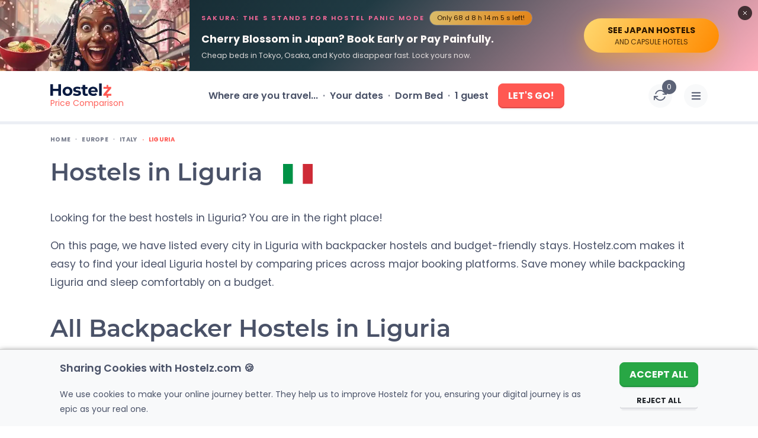

--- FILE ---
content_type: text/html; charset=UTF-8
request_url: https://www.hostelz.com/hostels-in/Italy/Liguria
body_size: 175216
content:
<!DOCTYPE html>
<html lang="en">
<head>
    <meta charset="utf-8">
    <meta name="viewport" content="width=device-width, initial-scale=1">

    
    <link id="favicon" rel="shortcut icon" href="/favicon.ico">
    <link id="favicon32" rel="icon" type="image/png" sizes="32x32" href="/favicon-32x32.png">
    <link id="favicon16" rel="icon" type="image/png" sizes="16x16" href="/favicon-16x16.png">
    <link id="appleTouch120" rel="apple-touch-icon" sizes="120x120" href="/apple-icon-120x120.png"> 
    <link id="appleTouch152" rel="apple-touch-icon" sizes="152x152" href="/apple-icon-152x152.png">
    <link id="appleTouch180" rel="apple-touch-icon" sizes="180x180" href="/apple-touch-icon.png">
    <link id="maskIcon" rel="mask-icon" href="/safari-pinned-tab.svg" color="#ff6059">

    <meta name="apple-mobile-web-app-title" content="Hostelz">
    <meta name="application-name" content="Hostelz">
    <meta name="msapplication-TileColor" content="#ff6059">
    <meta name="theme-color" content="#ffffff">

            <!-- Google Tag Manager -->
        <script>(function(w,d,s,l,i){w[l]=w[l]||[];w[l].push({'gtm.start':
                        new Date().getTime(),event:'gtm.js'});var f=d.getElementsByTagName(s)[0],
                    j=d.createElement(s),dl=l!='dataLayer'?'&l='+l:'';j.async=true;j.src=
                    'https://www.googletagmanager.com/gtm.js?id='+i+dl;f.parentNode.insertBefore(j,f);
            })(window,document,'script','dataLayer','GTM-PRVM5HX');</script>
        <!-- End Google Tag Manager -->
    
    <script type="text/javascript">const Ziggy={"url":"https:\/\/www.hostelz.com","port":null,"defaults":{},"routes":{"images":{"uri":"images\/{path}","methods":["GET","HEAD"],"wheres":{"path":".*"},"parameters":["path"]},"searchAutocomplete":{"uri":"search-autocomplete","methods":["GET","HEAD"]},"track-filter-usage":{"uri":"track-filter-usage","methods":["POST"],"domain":"www.hostelz.com"},"home":{"uri":"\/","methods":["GET","POST","HEAD"],"domain":"www.hostelz.com"},"allContinents":{"uri":"hostels-in","methods":["GET","HEAD"],"domain":"www.hostelz.com"},"cityMarkerPoints":{"uri":"city-marker","methods":["GET","HEAD"],"domain":"www.hostelz.com"},"comparison":{"uri":"compare","methods":["GET","HEAD"],"domain":"www.hostelz.com"},"articles":{"uri":"articles\/{slug?}","methods":["GET","HEAD"],"domain":"www.hostelz.com","parameters":["slug"]},"howCompareHostelPrices":{"uri":"how-to-compare-hostel-prices-hostelz","methods":["GET","HEAD"],"domain":"www.hostelz.com"},"comparingOTAs":{"uri":"hostelworld-vs-booking-vs-hostelz-best-hostel-website-comparison","methods":["GET","HEAD"],"domain":"www.hostelz.com"},"comparingTravelInsurances":{"uri":"safetywing-vs-heymondo-best-travel-insurance-comparison","methods":["GET","HEAD"],"domain":"www.hostelz.com"},"contact-us":{"uri":"contact\/{reason?}\/{contactType?}","methods":["GET","HEAD"],"domain":"www.hostelz.com","parameters":["reason","contactType"]},"wishlist:index":{"uri":"wishlists","methods":["GET","HEAD"],"domain":"www.hostelz.com"},"loginShow":{"uri":"login","methods":["GET","HEAD"],"domain":"www.hostelz.com"},"loginCreate":{"uri":"login","methods":["POST"],"domain":"www.hostelz.com"},"logout":{"uri":"logout","methods":["GET","HEAD"],"domain":"www.hostelz.com"},"signupShow":{"uri":"signup","methods":["GET","HEAD"],"domain":"www.hostelz.com"},"signupSendEmail":{"uri":"signup","methods":["POST"],"domain":"www.hostelz.com"},"signupHandleEmailVerification":{"uri":"signup\/emailVerification\/{emailVerificationToken}","methods":["POST"],"domain":"www.hostelz.com","parameters":["emailVerificationToken"]},"listingCorrection":{"uri":"listing-correction\/{listingID}","methods":["GET","HEAD","POST","PUT","PATCH","DELETE","OPTIONS"],"domain":"www.hostelz.com","parameters":["listingID"]},"submitRating":{"uri":"submit-rating\/{listing}","methods":["POST"],"domain":"www.hostelz.com","parameters":["listing"],"bindings":{"listing":"id"}},"verifyRatingCreate":{"uri":"verify-rating\/{rating}","methods":["POST"],"domain":"www.hostelz.com","parameters":["rating"],"bindings":{"rating":"id"}},"afterBookingRatingCreate":{"uri":"booking-rating\/{booking}\/{verificationCode}","methods":["POST"],"domain":"www.hostelz.com","parameters":["booking","verificationCode"],"bindings":{"booking":"id"}},"submitNewListing":{"uri":"new-listing","methods":["GET","HEAD","POST","PUT","PATCH","DELETE","OPTIONS"],"domain":"secure.hostelz.com"},"user:menu":{"uri":"user","methods":["GET","HEAD","POST","PUT","PATCH","DELETE","OPTIONS"],"domain":"secure.hostelz.com"},"user:settings":{"uri":"user\/settings\/{userAction}","methods":["GET","HEAD","POST","PUT","PATCH","DELETE","OPTIONS"],"domain":"secure.hostelz.com","parameters":["userAction"]},"change-language":{"uri":"lang\/{langCode}","methods":["GET","HEAD"],"parameters":["langCode"]}}};!function(t,r){"object"==typeof exports&&"undefined"!=typeof module?module.exports=r():"function"==typeof define&&define.amd?define(r):(t||self).route=r()}(this,function(){function t(t,r){for(var n=0;n<r.length;n++){var e=r[n];e.enumerable=e.enumerable||!1,e.configurable=!0,"value"in e&&(e.writable=!0),Object.defineProperty(t,u(e.key),e)}}function r(r,n,e){return n&&t(r.prototype,n),e&&t(r,e),Object.defineProperty(r,"prototype",{writable:!1}),r}function n(){return n=Object.assign?Object.assign.bind():function(t){for(var r=1;r<arguments.length;r++){var n=arguments[r];for(var e in n)({}).hasOwnProperty.call(n,e)&&(t[e]=n[e])}return t},n.apply(null,arguments)}function e(t){return e=Object.setPrototypeOf?Object.getPrototypeOf.bind():function(t){return t.__proto__||Object.getPrototypeOf(t)},e(t)}function o(){try{var t=!Boolean.prototype.valueOf.call(Reflect.construct(Boolean,[],function(){}))}catch(t){}return(o=function(){return!!t})()}function i(t,r){return i=Object.setPrototypeOf?Object.setPrototypeOf.bind():function(t,r){return t.__proto__=r,t},i(t,r)}function u(t){var r=function(t){if("object"!=typeof t||!t)return t;var r=t[Symbol.toPrimitive];if(void 0!==r){var n=r.call(t,"string");if("object"!=typeof n)return n;throw new TypeError("@@toPrimitive must return a primitive value.")}return String(t)}(t);return"symbol"==typeof r?r:r+""}function f(t){var r="function"==typeof Map?new Map:void 0;return f=function(t){if(null===t||!function(t){try{return-1!==Function.toString.call(t).indexOf("[native code]")}catch(r){return"function"==typeof t}}(t))return t;if("function"!=typeof t)throw new TypeError("Super expression must either be null or a function");if(void 0!==r){if(r.has(t))return r.get(t);r.set(t,n)}function n(){return function(t,r,n){if(o())return Reflect.construct.apply(null,arguments);var e=[null];e.push.apply(e,r);var u=new(t.bind.apply(t,e));return n&&i(u,n.prototype),u}(t,arguments,e(this).constructor)}return n.prototype=Object.create(t.prototype,{constructor:{value:n,enumerable:!1,writable:!0,configurable:!0}}),i(n,t)},f(t)}var a=String.prototype.replace,c=/%20/g,l="RFC3986",s={default:l,formatters:{RFC1738:function(t){return a.call(t,c,"+")},RFC3986:function(t){return String(t)}},RFC1738:"RFC1738",RFC3986:l},v=Object.prototype.hasOwnProperty,p=Array.isArray,y=function(){for(var t=[],r=0;r<256;++r)t.push("%"+((r<16?"0":"")+r.toString(16)).toUpperCase());return t}(),d=function(t,r){for(var n=r&&r.plainObjects?Object.create(null):{},e=0;e<t.length;++e)void 0!==t[e]&&(n[e]=t[e]);return n},b={arrayToObject:d,assign:function(t,r){return Object.keys(r).reduce(function(t,n){return t[n]=r[n],t},t)},combine:function(t,r){return[].concat(t,r)},compact:function(t){for(var r=[{obj:{o:t},prop:"o"}],n=[],e=0;e<r.length;++e)for(var o=r[e],i=o.obj[o.prop],u=Object.keys(i),f=0;f<u.length;++f){var a=u[f],c=i[a];"object"==typeof c&&null!==c&&-1===n.indexOf(c)&&(r.push({obj:i,prop:a}),n.push(c))}return function(t){for(;t.length>1;){var r=t.pop(),n=r.obj[r.prop];if(p(n)){for(var e=[],o=0;o<n.length;++o)void 0!==n[o]&&e.push(n[o]);r.obj[r.prop]=e}}}(r),t},decode:function(t,r,n){var e=t.replace(/\+/g," ");if("iso-8859-1"===n)return e.replace(/%[0-9a-f]{2}/gi,unescape);try{return decodeURIComponent(e)}catch(t){return e}},encode:function(t,r,n,e,o){if(0===t.length)return t;var i=t;if("symbol"==typeof t?i=Symbol.prototype.toString.call(t):"string"!=typeof t&&(i=String(t)),"iso-8859-1"===n)return escape(i).replace(/%u[0-9a-f]{4}/gi,function(t){return"%26%23"+parseInt(t.slice(2),16)+"%3B"});for(var u="",f=0;f<i.length;++f){var a=i.charCodeAt(f);45===a||46===a||95===a||126===a||a>=48&&a<=57||a>=65&&a<=90||a>=97&&a<=122||o===s.RFC1738&&(40===a||41===a)?u+=i.charAt(f):a<128?u+=y[a]:a<2048?u+=y[192|a>>6]+y[128|63&a]:a<55296||a>=57344?u+=y[224|a>>12]+y[128|a>>6&63]+y[128|63&a]:(a=65536+((1023&a)<<10|1023&i.charCodeAt(f+=1)),u+=y[240|a>>18]+y[128|a>>12&63]+y[128|a>>6&63]+y[128|63&a])}return u},isBuffer:function(t){return!(!t||"object"!=typeof t||!(t.constructor&&t.constructor.isBuffer&&t.constructor.isBuffer(t)))},isRegExp:function(t){return"[object RegExp]"===Object.prototype.toString.call(t)},maybeMap:function(t,r){if(p(t)){for(var n=[],e=0;e<t.length;e+=1)n.push(r(t[e]));return n}return r(t)},merge:function t(r,n,e){if(!n)return r;if("object"!=typeof n){if(p(r))r.push(n);else{if(!r||"object"!=typeof r)return[r,n];(e&&(e.plainObjects||e.allowPrototypes)||!v.call(Object.prototype,n))&&(r[n]=!0)}return r}if(!r||"object"!=typeof r)return[r].concat(n);var o=r;return p(r)&&!p(n)&&(o=d(r,e)),p(r)&&p(n)?(n.forEach(function(n,o){if(v.call(r,o)){var i=r[o];i&&"object"==typeof i&&n&&"object"==typeof n?r[o]=t(i,n,e):r.push(n)}else r[o]=n}),r):Object.keys(n).reduce(function(r,o){var i=n[o];return r[o]=v.call(r,o)?t(r[o],i,e):i,r},o)}},h=Object.prototype.hasOwnProperty,g={brackets:function(t){return t+"[]"},comma:"comma",indices:function(t,r){return t+"["+r+"]"},repeat:function(t){return t}},m=Array.isArray,j=String.prototype.split,w=Array.prototype.push,O=function(t,r){w.apply(t,m(r)?r:[r])},E=Date.prototype.toISOString,R=s.default,S={addQueryPrefix:!1,allowDots:!1,charset:"utf-8",charsetSentinel:!1,delimiter:"&",encode:!0,encoder:b.encode,encodeValuesOnly:!1,format:R,formatter:s.formatters[R],indices:!1,serializeDate:function(t){return E.call(t)},skipNulls:!1,strictNullHandling:!1},k=function t(r,n,e,o,i,u,f,a,c,l,s,v,p,y){var d,h=r;if("function"==typeof f?h=f(n,h):h instanceof Date?h=l(h):"comma"===e&&m(h)&&(h=b.maybeMap(h,function(t){return t instanceof Date?l(t):t})),null===h){if(o)return u&&!p?u(n,S.encoder,y,"key",s):n;h=""}if("string"==typeof(d=h)||"number"==typeof d||"boolean"==typeof d||"symbol"==typeof d||"bigint"==typeof d||b.isBuffer(h)){if(u){var g=p?n:u(n,S.encoder,y,"key",s);if("comma"===e&&p){for(var w=j.call(String(h),","),E="",R=0;R<w.length;++R)E+=(0===R?"":",")+v(u(w[R],S.encoder,y,"value",s));return[v(g)+"="+E]}return[v(g)+"="+v(u(h,S.encoder,y,"value",s))]}return[v(n)+"="+v(String(h))]}var k,T=[];if(void 0===h)return T;if("comma"===e&&m(h))k=[{value:h.length>0?h.join(",")||null:void 0}];else if(m(f))k=f;else{var $=Object.keys(h);k=a?$.sort(a):$}for(var x=0;x<k.length;++x){var N=k[x],C="object"==typeof N&&void 0!==N.value?N.value:h[N];if(!i||null!==C){var A=m(h)?"function"==typeof e?e(n,N):n:n+(c?"."+N:"["+N+"]");O(T,t(C,A,e,o,i,u,f,a,c,l,s,v,p,y))}}return T},T=Object.prototype.hasOwnProperty,$=Array.isArray,x={allowDots:!1,allowPrototypes:!1,arrayLimit:20,charset:"utf-8",charsetSentinel:!1,comma:!1,decoder:b.decode,delimiter:"&",depth:5,ignoreQueryPrefix:!1,interpretNumericEntities:!1,parameterLimit:1e3,parseArrays:!0,plainObjects:!1,strictNullHandling:!1},N=function(t){return t.replace(/&#(\d+);/g,function(t,r){return String.fromCharCode(parseInt(r,10))})},C=function(t,r){return t&&"string"==typeof t&&r.comma&&t.indexOf(",")>-1?t.split(","):t},A=function(t,r,n,e){if(t){var o=n.allowDots?t.replace(/\.([^.[]+)/g,"[$1]"):t,i=/(\[[^[\]]*])/g,u=n.depth>0&&/(\[[^[\]]*])/.exec(o),f=u?o.slice(0,u.index):o,a=[];if(f){if(!n.plainObjects&&T.call(Object.prototype,f)&&!n.allowPrototypes)return;a.push(f)}for(var c=0;n.depth>0&&null!==(u=i.exec(o))&&c<n.depth;){if(c+=1,!n.plainObjects&&T.call(Object.prototype,u[1].slice(1,-1))&&!n.allowPrototypes)return;a.push(u[1])}return u&&a.push("["+o.slice(u.index)+"]"),function(t,r,n,e){for(var o=e?r:C(r,n),i=t.length-1;i>=0;--i){var u,f=t[i];if("[]"===f&&n.parseArrays)u=[].concat(o);else{u=n.plainObjects?Object.create(null):{};var a="["===f.charAt(0)&&"]"===f.charAt(f.length-1)?f.slice(1,-1):f,c=parseInt(a,10);n.parseArrays||""!==a?!isNaN(c)&&f!==a&&String(c)===a&&c>=0&&n.parseArrays&&c<=n.arrayLimit?(u=[])[c]=o:"__proto__"!==a&&(u[a]=o):u={0:o}}o=u}return o}(a,r,n,e)}},D=function(t,r){var n=function(t){if(!t)return x;if(null!=t.decoder&&"function"!=typeof t.decoder)throw new TypeError("Decoder has to be a function.");if(void 0!==t.charset&&"utf-8"!==t.charset&&"iso-8859-1"!==t.charset)throw new TypeError("The charset option must be either utf-8, iso-8859-1, or undefined");return{allowDots:void 0===t.allowDots?x.allowDots:!!t.allowDots,allowPrototypes:"boolean"==typeof t.allowPrototypes?t.allowPrototypes:x.allowPrototypes,arrayLimit:"number"==typeof t.arrayLimit?t.arrayLimit:x.arrayLimit,charset:void 0===t.charset?x.charset:t.charset,charsetSentinel:"boolean"==typeof t.charsetSentinel?t.charsetSentinel:x.charsetSentinel,comma:"boolean"==typeof t.comma?t.comma:x.comma,decoder:"function"==typeof t.decoder?t.decoder:x.decoder,delimiter:"string"==typeof t.delimiter||b.isRegExp(t.delimiter)?t.delimiter:x.delimiter,depth:"number"==typeof t.depth||!1===t.depth?+t.depth:x.depth,ignoreQueryPrefix:!0===t.ignoreQueryPrefix,interpretNumericEntities:"boolean"==typeof t.interpretNumericEntities?t.interpretNumericEntities:x.interpretNumericEntities,parameterLimit:"number"==typeof t.parameterLimit?t.parameterLimit:x.parameterLimit,parseArrays:!1!==t.parseArrays,plainObjects:"boolean"==typeof t.plainObjects?t.plainObjects:x.plainObjects,strictNullHandling:"boolean"==typeof t.strictNullHandling?t.strictNullHandling:x.strictNullHandling}}(r);if(""===t||null==t)return n.plainObjects?Object.create(null):{};for(var e="string"==typeof t?function(t,r){var n,e={},o=(r.ignoreQueryPrefix?t.replace(/^\?/,""):t).split(r.delimiter,Infinity===r.parameterLimit?void 0:r.parameterLimit),i=-1,u=r.charset;if(r.charsetSentinel)for(n=0;n<o.length;++n)0===o[n].indexOf("utf8=")&&("utf8=%E2%9C%93"===o[n]?u="utf-8":"utf8=%26%2310003%3B"===o[n]&&(u="iso-8859-1"),i=n,n=o.length);for(n=0;n<o.length;++n)if(n!==i){var f,a,c=o[n],l=c.indexOf("]="),s=-1===l?c.indexOf("="):l+1;-1===s?(f=r.decoder(c,x.decoder,u,"key"),a=r.strictNullHandling?null:""):(f=r.decoder(c.slice(0,s),x.decoder,u,"key"),a=b.maybeMap(C(c.slice(s+1),r),function(t){return r.decoder(t,x.decoder,u,"value")})),a&&r.interpretNumericEntities&&"iso-8859-1"===u&&(a=N(a)),c.indexOf("[]=")>-1&&(a=$(a)?[a]:a),e[f]=T.call(e,f)?b.combine(e[f],a):a}return e}(t,n):t,o=n.plainObjects?Object.create(null):{},i=Object.keys(e),u=0;u<i.length;++u){var f=i[u],a=A(f,e[f],n,"string"==typeof t);o=b.merge(o,a,n)}return b.compact(o)},P=/*#__PURE__*/function(){function t(t,r,n){var e,o;this.name=t,this.definition=r,this.bindings=null!=(e=r.bindings)?e:{},this.wheres=null!=(o=r.wheres)?o:{},this.config=n}var n=t.prototype;return n.matchesUrl=function(t){var r,n=this;if(!this.definition.methods.includes("GET"))return!1;var e=this.template.replace(/[.*+$()[\]]/g,"\\$&").replace(/(\/?){([^}?]*)(\??)}/g,function(t,r,e,o){var i,u="(?<"+e+">"+((null==(i=n.wheres[e])?void 0:i.replace(/(^\^)|(\$$)/g,""))||"[^/?]+")+")";return o?"("+r+u+")?":""+r+u}).replace(/^\w+:\/\//,""),o=t.replace(/^\w+:\/\//,"").split("?"),i=o[0],u=o[1],f=null!=(r=new RegExp("^"+e+"/?$").exec(i))?r:new RegExp("^"+e+"/?$").exec(decodeURI(i));if(f){for(var a in f.groups)f.groups[a]="string"==typeof f.groups[a]?decodeURIComponent(f.groups[a]):f.groups[a];return{params:f.groups,query:D(u)}}return!1},n.compile=function(t){var r=this;return this.parameterSegments.length?this.template.replace(/{([^}?]+)(\??)}/g,function(n,e,o){var i,u;if(!o&&[null,void 0].includes(t[e]))throw new Error("Ziggy error: '"+e+"' parameter is required for route '"+r.name+"'.");if(r.wheres[e]&&!new RegExp("^"+(o?"("+r.wheres[e]+")?":r.wheres[e])+"$").test(null!=(u=t[e])?u:""))throw new Error("Ziggy error: '"+e+"' parameter '"+t[e]+"' does not match required format '"+r.wheres[e]+"' for route '"+r.name+"'.");return encodeURI(null!=(i=t[e])?i:"").replace(/%7C/g,"|").replace(/%25/g,"%").replace(/\$/g,"%24")}).replace(this.config.absolute?/(\.[^/]+?)(\/\/)/:/(^)(\/\/)/,"$1/").replace(/\/+$/,""):this.template},r(t,[{key:"template",get:function(){var t=(this.origin+"/"+this.definition.uri).replace(/\/+$/,"");return""===t?"/":t}},{key:"origin",get:function(){return this.config.absolute?this.definition.domain?""+this.config.url.match(/^\w+:\/\//)[0]+this.definition.domain+(this.config.port?":"+this.config.port:""):this.config.url:""}},{key:"parameterSegments",get:function(){var t,r;return null!=(t=null==(r=this.template.match(/{[^}?]+\??}/g))?void 0:r.map(function(t){return{name:t.replace(/{|\??}/g,""),required:!/\?}$/.test(t)}}))?t:[]}}])}(),F=/*#__PURE__*/function(t){function e(r,e,o,i){var u;if(void 0===o&&(o=!0),(u=t.call(this)||this).t=null!=i?i:"undefined"!=typeof Ziggy?Ziggy:null==globalThis?void 0:globalThis.Ziggy,u.t=n({},u.t,{absolute:o}),r){if(!u.t.routes[r])throw new Error("Ziggy error: route '"+r+"' is not in the route list.");u.i=new P(r,u.t.routes[r],u.t),u.u=u.l(e)}return u}var o,u;u=t,(o=e).prototype=Object.create(u.prototype),o.prototype.constructor=o,i(o,u);var f=e.prototype;return f.toString=function(){var t=this,r=Object.keys(this.u).filter(function(r){return!t.i.parameterSegments.some(function(t){return t.name===r})}).filter(function(t){return"_query"!==t}).reduce(function(r,e){var o;return n({},r,((o={})[e]=t.u[e],o))},{});return this.i.compile(this.u)+function(t,r){var n,e=t,o=function(t){if(!t)return S;if(null!=t.encoder&&"function"!=typeof t.encoder)throw new TypeError("Encoder has to be a function.");var r=t.charset||S.charset;if(void 0!==t.charset&&"utf-8"!==t.charset&&"iso-8859-1"!==t.charset)throw new TypeError("The charset option must be either utf-8, iso-8859-1, or undefined");var n=s.default;if(void 0!==t.format){if(!h.call(s.formatters,t.format))throw new TypeError("Unknown format option provided.");n=t.format}var e=s.formatters[n],o=S.filter;return("function"==typeof t.filter||m(t.filter))&&(o=t.filter),{addQueryPrefix:"boolean"==typeof t.addQueryPrefix?t.addQueryPrefix:S.addQueryPrefix,allowDots:void 0===t.allowDots?S.allowDots:!!t.allowDots,charset:r,charsetSentinel:"boolean"==typeof t.charsetSentinel?t.charsetSentinel:S.charsetSentinel,delimiter:void 0===t.delimiter?S.delimiter:t.delimiter,encode:"boolean"==typeof t.encode?t.encode:S.encode,encoder:"function"==typeof t.encoder?t.encoder:S.encoder,encodeValuesOnly:"boolean"==typeof t.encodeValuesOnly?t.encodeValuesOnly:S.encodeValuesOnly,filter:o,format:n,formatter:e,serializeDate:"function"==typeof t.serializeDate?t.serializeDate:S.serializeDate,skipNulls:"boolean"==typeof t.skipNulls?t.skipNulls:S.skipNulls,sort:"function"==typeof t.sort?t.sort:null,strictNullHandling:"boolean"==typeof t.strictNullHandling?t.strictNullHandling:S.strictNullHandling}}(r);"function"==typeof o.filter?e=(0,o.filter)("",e):m(o.filter)&&(n=o.filter);var i=[];if("object"!=typeof e||null===e)return"";var u=g[r&&r.arrayFormat in g?r.arrayFormat:r&&"indices"in r?r.indices?"indices":"repeat":"indices"];n||(n=Object.keys(e)),o.sort&&n.sort(o.sort);for(var f=0;f<n.length;++f){var a=n[f];o.skipNulls&&null===e[a]||O(i,k(e[a],a,u,o.strictNullHandling,o.skipNulls,o.encode?o.encoder:null,o.filter,o.sort,o.allowDots,o.serializeDate,o.format,o.formatter,o.encodeValuesOnly,o.charset))}var c=i.join(o.delimiter),l=!0===o.addQueryPrefix?"?":"";return o.charsetSentinel&&(l+="iso-8859-1"===o.charset?"utf8=%26%2310003%3B&":"utf8=%E2%9C%93&"),c.length>0?l+c:""}(n({},r,this.u._query),{addQueryPrefix:!0,arrayFormat:"indices",encodeValuesOnly:!0,skipNulls:!0,encoder:function(t,r){return"boolean"==typeof t?Number(t):r(t)}})},f.v=function(t){var r=this;t?this.t.absolute&&t.startsWith("/")&&(t=this.p().host+t):t=this.h();var e={},o=Object.entries(this.t.routes).find(function(n){return e=new P(n[0],n[1],r.t).matchesUrl(t)})||[void 0,void 0];return n({name:o[0]},e,{route:o[1]})},f.h=function(){var t=this.p(),r=t.pathname,n=t.search;return(this.t.absolute?t.host+r:r.replace(this.t.url.replace(/^\w*:\/\/[^/]+/,""),"").replace(/^\/+/,"/"))+n},f.current=function(t,r){var e=this.v(),o=e.name,i=e.params,u=e.query,f=e.route;if(!t)return o;var a=new RegExp("^"+t.replace(/\./g,"\\.").replace(/\*/g,".*")+"$").test(o);if([null,void 0].includes(r)||!a)return a;var c=new P(o,f,this.t);r=this.l(r,c);var l=n({},i,u);if(Object.values(r).every(function(t){return!t})&&!Object.values(l).some(function(t){return void 0!==t}))return!0;var s=function(t,r){return Object.entries(t).every(function(t){var n=t[0],e=t[1];return Array.isArray(e)&&Array.isArray(r[n])?e.every(function(t){return r[n].includes(t)}):"object"==typeof e&&"object"==typeof r[n]&&null!==e&&null!==r[n]?s(e,r[n]):r[n]==e})};return s(r,l)},f.p=function(){var t,r,n,e,o,i,u="undefined"!=typeof window?window.location:{},f=u.host,a=u.pathname,c=u.search;return{host:null!=(t=null==(r=this.t.location)?void 0:r.host)?t:void 0===f?"":f,pathname:null!=(n=null==(e=this.t.location)?void 0:e.pathname)?n:void 0===a?"":a,search:null!=(o=null==(i=this.t.location)?void 0:i.search)?o:void 0===c?"":c}},f.has=function(t){return this.t.routes.hasOwnProperty(t)},f.l=function(t,r){var e=this;void 0===t&&(t={}),void 0===r&&(r=this.i),null!=t||(t={}),t=["string","number"].includes(typeof t)?[t]:t;var o=r.parameterSegments.filter(function(t){return!e.t.defaults[t.name]});if(Array.isArray(t))t=t.reduce(function(t,r,e){var i,u;return n({},t,o[e]?((i={})[o[e].name]=r,i):"object"==typeof r?r:((u={})[r]="",u))},{});else if(1===o.length&&!t[o[0].name]&&(t.hasOwnProperty(Object.values(r.bindings)[0])||t.hasOwnProperty("id"))){var i;(i={})[o[0].name]=t,t=i}return n({},this.m(r),this.j(t,r))},f.m=function(t){var r=this;return t.parameterSegments.filter(function(t){return r.t.defaults[t.name]}).reduce(function(t,e,o){var i,u=e.name;return n({},t,((i={})[u]=r.t.defaults[u],i))},{})},f.j=function(t,r){var e=r.bindings,o=r.parameterSegments;return Object.entries(t).reduce(function(t,r){var i,u,f=r[0],a=r[1];if(!a||"object"!=typeof a||Array.isArray(a)||!o.some(function(t){return t.name===f}))return n({},t,((u={})[f]=a,u));if(!a.hasOwnProperty(e[f])){if(!a.hasOwnProperty("id"))throw new Error("Ziggy error: object passed as '"+f+"' parameter is missing route model binding key '"+e[f]+"'.");e[f]="id"}return n({},t,((i={})[f]=a[e[f]],i))},{})},f.valueOf=function(){return this.toString()},r(e,[{key:"params",get:function(){var t=this.v();return n({},t.params,t.query)}},{key:"routeParams",get:function(){return this.v().params}},{key:"queryParams",get:function(){return this.v().query}}])}(/*#__PURE__*/f(String));return function(t,r,n,e){var o=new F(t,r,n,e);return t?o.toString():o}});
</script>    <link rel="preload" as="style" href="https://www.hostelz.com/build/assets/TheHeader-Bmuytr8a.css" /><link rel="preload" as="style" href="https://www.hostelz.com/build/assets/_colors-DpXB2YuM.css" /><link rel="preload" as="style" href="https://www.hostelz.com/build/assets/TheBreadcrumbs-ChsETfCG.css" /><link rel="preload" as="style" href="https://www.hostelz.com/build/assets/TheCountryFaqs-BaiWhdE3.css" /><link rel="preload" as="style" href="https://www.hostelz.com/build/assets/BannerSignup-BnrF-UEy.css" /><link rel="preload" as="style" href="https://www.hostelz.com/build/assets/SearchCounter-BqsUgSdC.css" /><link rel="preload" as="style" href="https://www.hostelz.com/build/assets/AutocompleteSuggestions-31rpHZhc.css" /><link rel="preload" as="style" href="https://www.hostelz.com/build/assets/AgeRangesSelect-woI6Az6Y.css" /><link rel="preload" as="style" href="https://www.hostelz.com/build/assets/AppModal-BROiuhod.css" /><link rel="preload" as="style" href="https://www.hostelz.com/build/assets/swiper-Be9b3THL.css" /><link rel="preload" as="style" href="https://www.hostelz.com/build/assets/pagination-BcomKzf1.css" /><link rel="preload" as="style" href="https://www.hostelz.com/build/assets/CitiesTabs-JG85IylS.css" /><link rel="preload" as="style" href="https://www.hostelz.com/build/assets/CitiesTabsItem-2bZCHht8.css" /><link rel="preload" as="style" href="https://www.hostelz.com/build/assets/TheSliderReviews-BRtL26zU.css" /><link rel="preload" as="style" href="https://www.hostelz.com/build/assets/MapOverlay-VAF3G4xq.css" /><link rel="modulepreload" as="script" href="https://www.hostelz.com/build/assets/app-Djix89dd.js" /><link rel="modulepreload" as="script" href="https://www.hostelz.com/build/assets/TheCountry-oerCmJ21.js" /><link rel="modulepreload" as="script" href="https://www.hostelz.com/build/assets/TheHeader-OxRgpq9h.js" /><link rel="modulepreload" as="script" href="https://www.hostelz.com/build/assets/TheBreadcrumbs-Cn9fBbL4.js" /><link rel="modulepreload" as="script" href="https://www.hostelz.com/build/assets/TheCountryAbout.vue_vue_type_script_setup_true_lang-d0pAIWx8.js" /><link rel="modulepreload" as="script" href="https://www.hostelz.com/build/assets/TheCountrySliders.vue_vue_type_script_setup_true_lang-CnUmaPfC.js" /><link rel="modulepreload" as="script" href="https://www.hostelz.com/build/assets/TheCountryTabs.vue_vue_type_script_setup_true_lang-C78CAcYj.js" /><link rel="modulepreload" as="script" href="https://www.hostelz.com/build/assets/TheCountryReviews.vue_vue_type_script_setup_true_lang-rH685HXO.js" /><link rel="modulepreload" as="script" href="https://www.hostelz.com/build/assets/TheCountryMap.vue_vue_type_script_setup_true_lang-BK-SDxmK.js" /><link rel="modulepreload" as="script" href="https://www.hostelz.com/build/assets/PageEditLink.vue_vue_type_script_setup_true_lang-HCSplsb9.js" /><link rel="modulepreload" as="script" href="https://www.hostelz.com/build/assets/map-C6Jl3pFK.js" /><link rel="modulepreload" as="script" href="https://www.hostelz.com/build/assets/FeaturedArticles.vue_vue_type_script_setup_true_lang-JW8pFBAM.js" /><link rel="modulepreload" as="script" href="https://www.hostelz.com/build/assets/TheCountryFaqs-lHROkhNU.js" /><link rel="modulepreload" as="script" href="https://www.hostelz.com/build/assets/index-B3Oboa2E.js" /><link rel="modulepreload" as="script" href="https://www.hostelz.com/build/assets/bottomBarState-CG-cB5g5.js" /><link rel="modulepreload" as="script" href="https://www.hostelz.com/build/assets/_plugin-vue_export-helper-DlAUqK2U.js" /><link rel="modulepreload" as="script" href="https://www.hostelz.com/build/assets/TheIcon.vue_vue_type_script_setup_true_lang-BvbArMRH.js" /><link rel="modulepreload" as="script" href="https://www.hostelz.com/build/assets/use-currency-_ysFvS7T.js" /><link rel="modulepreload" as="script" href="https://www.hostelz.com/build/assets/BannerSignup.vue_vue_type_script_setup_true_lang-DrFIOTAE.js" /><link rel="modulepreload" as="script" href="https://www.hostelz.com/build/assets/authorization-BpKcM8lu.js" /><link rel="modulepreload" as="script" href="https://www.hostelz.com/build/assets/TheSchema.vue_vue_type_script_setup_true_lang-CVAQfFvE.js" /><link rel="modulepreload" as="script" href="https://www.hostelz.com/build/assets/index-AWGKXGKn.js" /><link rel="modulepreload" as="script" href="https://www.hostelz.com/build/assets/index-CI1-rlix.js" /><link rel="modulepreload" as="script" href="https://www.hostelz.com/build/assets/use-comparison-PFwW8nKU.js" /><link rel="modulepreload" as="script" href="https://www.hostelz.com/build/assets/mobile-COLl4MzU.js" /><link rel="modulepreload" as="script" href="https://www.hostelz.com/build/assets/Search-BgKbBEUA.js" /><link rel="modulepreload" as="script" href="https://www.hostelz.com/build/assets/HeaderSearchResultEmitType-BIyYOKDp.js" /><link rel="modulepreload" as="script" href="https://www.hostelz.com/build/assets/dayjs.min-EUxcz28h.js" /><link rel="modulepreload" as="script" href="https://www.hostelz.com/build/assets/SearchCounter.vue_vue_type_script_setup_true_lang-DRar0FoM.js" /><link rel="modulepreload" as="script" href="https://www.hostelz.com/build/assets/browserInfo-B4v8kR5N.js" /><link rel="modulepreload" as="script" href="https://www.hostelz.com/build/assets/index-D9WTqdJq.js" /><link rel="modulepreload" as="script" href="https://www.hostelz.com/build/assets/use-location-search-CPPdHrkB.js" /><link rel="modulepreload" as="script" href="https://www.hostelz.com/build/assets/use-listing-search-CyoP9hjI.js" /><link rel="modulepreload" as="script" href="https://www.hostelz.com/build/assets/Filters-CXFO4U-2.js" /><link rel="modulepreload" as="script" href="https://www.hostelz.com/build/assets/AutocompleteSuggestions-DTetYssD.js" /><link rel="modulepreload" as="script" href="https://www.hostelz.com/build/assets/AgeRangesSelect-BzFQ-vrW.js" /><link rel="modulepreload" as="script" href="https://www.hostelz.com/build/assets/AppModal--U8YWQDO.js" /><link rel="modulepreload" as="script" href="https://www.hostelz.com/build/assets/searchPlaceByCriteria-aEvUthFD.js" /><link rel="modulepreload" as="script" href="https://www.hostelz.com/build/assets/header-joKoACyV.js" /><link rel="modulepreload" as="script" href="https://www.hostelz.com/build/assets/TheHeaderLogic-DzQRAQCZ.js" /><link rel="modulepreload" as="script" href="https://www.hostelz.com/build/assets/listingTabs-D5586jvp.js" /><link rel="modulepreload" as="script" href="https://www.hostelz.com/build/assets/listingTabsLogic-BUhr8n2J.js" /><link rel="modulepreload" as="script" href="https://www.hostelz.com/build/assets/use-esc-close-C4hrF62w.js" /><link rel="modulepreload" as="script" href="https://www.hostelz.com/build/assets/use-scroll-_-open-search-U-Rk8hmT.js" /><link rel="modulepreload" as="script" href="https://www.hostelz.com/build/assets/TheSlider.vue_vue_type_script_setup_true_lang-80zQs7oA.js" /><link rel="modulepreload" as="script" href="https://www.hostelz.com/build/assets/swiper-vue-C55A4cGe.js" /><link rel="modulepreload" as="script" href="https://www.hostelz.com/build/assets/pagination-B9A5xpen.js" /><link rel="modulepreload" as="script" href="https://www.hostelz.com/build/assets/CitiesTabs-CuORaiDa.js" /><link rel="modulepreload" as="script" href="https://www.hostelz.com/build/assets/CitiesTabsItem-Ct4dLKdm.js" /><link rel="modulepreload" as="script" href="https://www.hostelz.com/build/assets/TheSliderReviews.vue_vue_type_style_index_0_lang-Ps2sCqDY.js" /><link rel="modulepreload" as="script" href="https://www.hostelz.com/build/assets/MapOverlay-Co-a6kWD.js" /><link rel="modulepreload" as="script" href="https://www.hostelz.com/build/assets/utils-CE3ksX3A.js" /><link rel="modulepreload" as="script" href="https://www.hostelz.com/build/assets/ArticleShort.vue_vue_type_script_setup_true_lang-EWnY2eOt.js" /><link rel="stylesheet" href="https://www.hostelz.com/build/assets/TheHeader-Bmuytr8a.css" data-navigate-track="reload" /><link rel="stylesheet" href="https://www.hostelz.com/build/assets/_colors-DpXB2YuM.css" data-navigate-track="reload" /><link rel="stylesheet" href="https://www.hostelz.com/build/assets/TheBreadcrumbs-ChsETfCG.css" data-navigate-track="reload" /><link rel="stylesheet" href="https://www.hostelz.com/build/assets/TheCountryFaqs-BaiWhdE3.css" data-navigate-track="reload" /><link rel="stylesheet" href="https://www.hostelz.com/build/assets/BannerSignup-BnrF-UEy.css" data-navigate-track="reload" /><link rel="stylesheet" href="https://www.hostelz.com/build/assets/SearchCounter-BqsUgSdC.css" data-navigate-track="reload" /><link rel="stylesheet" href="https://www.hostelz.com/build/assets/AutocompleteSuggestions-31rpHZhc.css" data-navigate-track="reload" /><link rel="stylesheet" href="https://www.hostelz.com/build/assets/AgeRangesSelect-woI6Az6Y.css" data-navigate-track="reload" /><link rel="stylesheet" href="https://www.hostelz.com/build/assets/AppModal-BROiuhod.css" data-navigate-track="reload" /><link rel="stylesheet" href="https://www.hostelz.com/build/assets/swiper-Be9b3THL.css" data-navigate-track="reload" /><link rel="stylesheet" href="https://www.hostelz.com/build/assets/pagination-BcomKzf1.css" data-navigate-track="reload" /><link rel="stylesheet" href="https://www.hostelz.com/build/assets/CitiesTabs-JG85IylS.css" data-navigate-track="reload" /><link rel="stylesheet" href="https://www.hostelz.com/build/assets/CitiesTabsItem-2bZCHht8.css" data-navigate-track="reload" /><link rel="stylesheet" href="https://www.hostelz.com/build/assets/TheSliderReviews-BRtL26zU.css" data-navigate-track="reload" /><link rel="stylesheet" href="https://www.hostelz.com/build/assets/MapOverlay-VAF3G4xq.css" data-navigate-track="reload" /><script type="module" src="https://www.hostelz.com/build/assets/app-Djix89dd.js" data-navigate-track="reload"></script><script type="module" src="https://www.hostelz.com/build/assets/TheCountry-oerCmJ21.js" data-navigate-track="reload"></script>    <meta property="og:site_name" content="Hostelz" inertia>
<meta property="og:type" content="website" inertia>
<meta name="twitter:card" content="summary" inertia>
<meta name="twitter:site" content="@hostelz" inertia>
<meta name="twitter:creator" content="@hostelz" inertia>
<meta name="p:domain_verify" content="8f16cd1b02fa89aaab4ade1941964b56" inertia>
<meta content="text/html; charset=utf-8" http-equiv="Content-Type" inertia>
<meta name="apple-mobile-web-app-title" content="Hostelz" inertia>
<link rel="manifest" href="/site.webmanifest" inertia>
<meta name="description" content="Find all BEST and CHEAPEST Hostels in Liguria in 2026 (with all Cities and Towns). Plan your Itinerary  with the Best Hostels in Liguria. (Save up to 23%)" inertia>
<meta property="og:title" content="Hostels in Liguria for Itinerary &amp; Prices 🤑 (by Hostelz Comparison)" inertia>
<meta property="og:description" content="Find all BEST and CHEAPEST Hostels in Liguria in 2026 (with all Cities and Towns). Plan your Itinerary  with the Best Hostels in Liguria. (Save up to 23%)" inertia>
<meta property="og:image" content="https://www.hostelz.com/images/all-hostels-in-the-world.jpg" inertia>
<meta property="og:url" content="https://www.hostelz.com/hostels-in/Italy/Liguria" inertia>
<meta property="og:locale" content="en_US" inertia>
<meta property="og:locale:alternate" content="en_GB" inertia>
<meta property="og:locale:alternate" content="en_AU" inertia>
<meta property="twitter:title" content="Hostels in Liguria for Itinerary &amp; Prices 🤑 (by Hostelz Comparison)" inertia>
<meta property="twitter:description" content="Find all BEST and CHEAPEST Hostels in Liguria in 2026 (with all Cities and Towns). Plan your Itinerary  with the Best Hostels in Liguria. (Save up to 23%)" inertia>
<link rel="canonical" href="undefined" inertia>
<link rel="alternate" href="https://www.hostelz.com/de/hostels-in/Italien/Liguria" title="German" hreflang="de" inertia>
<link rel="alternate" href="https://www.hostelz.com/hostels-in/Italy/Liguria" title="English" hreflang="en" inertia>
<link rel="alternate" href="https://www.hostelz.com/hostels-in/Italy/Liguria" title="English" hreflang="x-default" inertia>
<link rel="alternate" href="https://www.hostelz.com/hostels-in/Italy/Liguria" title="English (US)" hreflang="en-us" inertia>
<link rel="alternate" href="https://www.hostelz.com/hostels-in/Italy/Liguria" title="English (UK)" hreflang="en-gb" inertia>
<link rel="alternate" href="https://www.hostelz.com/hostels-in/Italy/Liguria" title="English (AU)" hreflang="en-au" inertia>
<link rel="alternate" href="https://www.hostelz.com/es/hostales-en/Italia/Liguria" title="Spanish" hreflang="es" inertia>
<link rel="alternate" href="https://www.hostelz.com/fr/auberges-in/Italie/Liguria" title="French" hreflang="fr" inertia>
<script type="application/ld+json" inertia>{
  "@context": "https://schema.org",
  "@type": "Organization",
  "name": "Hostelz.com",
  "alternateName": "Hostelz",
  "brand": "Hostelz.com",
  "description": "Compare the best hostels worldwide with Hostelz.com. We provide comprehensive hostel reviews, ratings, and booking services to help you find the perfect hostels for your travels.",
  "url": "https://www.hostelz.com",
  "logo": "https://www.hostelz.com/images/hostelz-small.png",
  "image": "https://www.hostelz.com/images/hostelz-small.png",
  "sameAs": [
    "https://www.facebook.com/hostelz",
    "https://www.instagram.com/hostelz/",
    "https://twitter.com/hostelz",
    "https://www.tiktok.com/@hostelz",
    "https://www.linkedin.com/company/hostelz",
    "https://youtube.com/@Hostelz",
    "https://www.pinterest.com/hostelz",
    "https://www.crunchbase.com/organization/hostelz"
  ],
  "reviews": [
    {
      "@type": "Review",
      "author": {
        "@type": "Person",
        "name": "Kevin Kelly",
        "url": "https://www.wired.com/author/kevin-kelly/"
      },
      "reviewAspect": "Hostelz Recommendation",
      "reviewBody": "Hostels are a great, often overlooked resource, and Hostelz is your best bet for finding one.",
      "reviewRating": {
        "@type": "Rating",
        "ratingValue": 5,
        "bestRating": 5,
        "worstRating": 1
      },
      "publisher": {
        "@type": "Organization",
        "name": "Wired Magazine",
        "url": "https://www.wired.com/"
      }
    },
    {
      "@type": "Review",
      "author": {
        "@type": "Person",
        "name": "Arthur Frommer",
        "url": "https://www.frommers.com/bio/arthur-frommer"
      },
      "reviewAspect": "Top Hostel Search Engine",
      "reviewBody": "I'm almost certain that Hostelz.com has now moved to the top of the growing pile of hostel search engines.",
      "reviewRating": {
        "@type": "Rating",
        "ratingValue": 5,
        "bestRating": 5,
        "worstRating": 1
      },
      "publisher": {
        "@type": "Organization",
        "name": "Frommers",
        "url": "https://www.frommers.com/"
      }
    },
    {
      "@type": "Review",
      "author": {
        "@type": "Person",
        "name": "Seth Kugel",
        "url": "https://www.nytimes.com/by/seth-kugel"
      },
      "reviewAspect": "User-friendly Search Aggregator",
      "reviewBody": "… worth getting to know Hostelz.com, a search aggregator not unlike Kayak.",
      "reviewRating": {
        "@type": "Rating",
        "ratingValue": 5,
        "bestRating": 5,
        "worstRating": 1
      },
      "publisher": {
        "@type": "Organization",
        "name": "New York Times",
        "url": "https://www.nytimes.com/"
      }
    }
  ]
}</script>
<script type="application/ld+json" inertia>{
  "@context": "https://schema.org",
  "@type": "FAQPage",
  "mainEntity": [
    {
      "@type": "Question",
      "name": "What hostel booking sites are best to use?",
      "acceptedAnswer": {
        "@type": "Answer",
        "text": "There is several hostel booking sites, such as Hostelworld.com, Hostelsclub.com and Booking.com. While every platform has its pros and cons, there is a universal truth you as a traveler should be aware of: Not a single booking site can always offer the best prices.This is where Hostelz.com comes in. You can compare all major booking portals with one click. For you as a traveler, Hostelz.com is the best booking site to actually save money."
      }
    },
    {
      "@type": "Question",
      "name": "How much are hostels in Liguria?",
      "acceptedAnswer": {
        "@type": "Answer",
        "text": "Prices always vary, depending on various factors. Weekends tend to be more expensive, same goes for special holidays. Please also take into account local vaction time. You can search for exacty hostel prices in Liguria here on Hostelz.com. Pick your destination and pick a date. The system will track down the prices to give an idea of what budget and prices you can expect."
      }
    },
    {
      "@type": "Question",
      "name": "When to book hostels?",
      "acceptedAnswer": {
        "@type": "Answer",
        "text": "If you want to stay at the best hostels, it is a good idea to have your hostel booked around 1 month before you travel. For the regular hostels, booking one week before should be okay. Yet again, this always depends. We dedicated a full article to the topic of when to book hostels."
      }
    },
    {
      "@type": "Question",
      "name": "Safety and Packing",
      "acceptedAnswer": {
        "@type": "Answer",
        "text": "Generally speaking, hostels are as safe as you make them. We highly recommend always to bring your own padlock, using the lockers and taking care of your belongings. Make sure you pick a safe hostel, offering lockers and a safe location. Please always pay attention to the reviews; they can give you a great insight on what to expect and safety tips."
      }
    },
    {
      "@type": "Question",
      "name": "What to pack when staying in hostels?",
      "acceptedAnswer": {
        "@type": "Answer",
        "text": "There is a few basics you should always pack when staying in hostels."
      }
    }
  ]
}</script>
<title inertia>Hostels in Liguria for Itinerary & Prices 🤑 (by Hostelz Comparison)</title></head>
<body>

<!-- Google Tag Manager (noscript) -->
<noscript><iframe src="https://www.googletagmanager.com/ns.html?id=GTM-PRVM5HX"
                  height="0" width="0" style="display:none;visibility:hidden"></iframe></noscript>
<!-- End Google Tag Manager (noscript) -->

<div id="app" data-page="{&quot;component&quot;:&quot;the-country/TheCountry&quot;,&quot;props&quot;:{&quot;errors&quot;:{},&quot;user&quot;:null,&quot;ziggy&quot;:{&quot;url&quot;:&quot;https://www.hostelz.com&quot;,&quot;port&quot;:null,&quot;defaults&quot;:[],&quot;routes&quot;:{&quot;images&quot;:{&quot;uri&quot;:&quot;images/{path}&quot;,&quot;methods&quot;:[&quot;GET&quot;,&quot;HEAD&quot;],&quot;wheres&quot;:{&quot;path&quot;:&quot;.*&quot;},&quot;parameters&quot;:[&quot;path&quot;]},&quot;searchAutocomplete&quot;:{&quot;uri&quot;:&quot;search-autocomplete&quot;,&quot;methods&quot;:[&quot;GET&quot;,&quot;HEAD&quot;]},&quot;track-filter-usage&quot;:{&quot;uri&quot;:&quot;track-filter-usage&quot;,&quot;methods&quot;:[&quot;POST&quot;],&quot;domain&quot;:&quot;www.hostelz.com&quot;},&quot;home&quot;:{&quot;uri&quot;:&quot;/&quot;,&quot;methods&quot;:[&quot;GET&quot;,&quot;POST&quot;,&quot;HEAD&quot;],&quot;domain&quot;:&quot;www.hostelz.com&quot;},&quot;allContinents&quot;:{&quot;uri&quot;:&quot;hostels-in&quot;,&quot;methods&quot;:[&quot;GET&quot;,&quot;HEAD&quot;],&quot;domain&quot;:&quot;www.hostelz.com&quot;},&quot;cityMarkerPoints&quot;:{&quot;uri&quot;:&quot;city-marker&quot;,&quot;methods&quot;:[&quot;GET&quot;,&quot;HEAD&quot;],&quot;domain&quot;:&quot;www.hostelz.com&quot;},&quot;comparison&quot;:{&quot;uri&quot;:&quot;compare&quot;,&quot;methods&quot;:[&quot;GET&quot;,&quot;HEAD&quot;],&quot;domain&quot;:&quot;www.hostelz.com&quot;},&quot;articles&quot;:{&quot;uri&quot;:&quot;articles/{slug?}&quot;,&quot;methods&quot;:[&quot;GET&quot;,&quot;HEAD&quot;],&quot;domain&quot;:&quot;www.hostelz.com&quot;,&quot;parameters&quot;:[&quot;slug&quot;]},&quot;howCompareHostelPrices&quot;:{&quot;uri&quot;:&quot;how-to-compare-hostel-prices-hostelz&quot;,&quot;methods&quot;:[&quot;GET&quot;,&quot;HEAD&quot;],&quot;domain&quot;:&quot;www.hostelz.com&quot;},&quot;comparingOTAs&quot;:{&quot;uri&quot;:&quot;hostelworld-vs-booking-vs-hostelz-best-hostel-website-comparison&quot;,&quot;methods&quot;:[&quot;GET&quot;,&quot;HEAD&quot;],&quot;domain&quot;:&quot;www.hostelz.com&quot;},&quot;comparingTravelInsurances&quot;:{&quot;uri&quot;:&quot;safetywing-vs-heymondo-best-travel-insurance-comparison&quot;,&quot;methods&quot;:[&quot;GET&quot;,&quot;HEAD&quot;],&quot;domain&quot;:&quot;www.hostelz.com&quot;},&quot;contact-us&quot;:{&quot;uri&quot;:&quot;contact/{reason?}/{contactType?}&quot;,&quot;methods&quot;:[&quot;GET&quot;,&quot;HEAD&quot;],&quot;domain&quot;:&quot;www.hostelz.com&quot;,&quot;parameters&quot;:[&quot;reason&quot;,&quot;contactType&quot;]},&quot;wishlist:index&quot;:{&quot;uri&quot;:&quot;wishlists&quot;,&quot;methods&quot;:[&quot;GET&quot;,&quot;HEAD&quot;],&quot;domain&quot;:&quot;www.hostelz.com&quot;},&quot;loginShow&quot;:{&quot;uri&quot;:&quot;login&quot;,&quot;methods&quot;:[&quot;GET&quot;,&quot;HEAD&quot;],&quot;domain&quot;:&quot;www.hostelz.com&quot;},&quot;loginCreate&quot;:{&quot;uri&quot;:&quot;login&quot;,&quot;methods&quot;:[&quot;POST&quot;],&quot;domain&quot;:&quot;www.hostelz.com&quot;},&quot;logout&quot;:{&quot;uri&quot;:&quot;logout&quot;,&quot;methods&quot;:[&quot;GET&quot;,&quot;HEAD&quot;],&quot;domain&quot;:&quot;www.hostelz.com&quot;},&quot;signupShow&quot;:{&quot;uri&quot;:&quot;signup&quot;,&quot;methods&quot;:[&quot;GET&quot;,&quot;HEAD&quot;],&quot;domain&quot;:&quot;www.hostelz.com&quot;},&quot;signupSendEmail&quot;:{&quot;uri&quot;:&quot;signup&quot;,&quot;methods&quot;:[&quot;POST&quot;],&quot;domain&quot;:&quot;www.hostelz.com&quot;},&quot;signupHandleEmailVerification&quot;:{&quot;uri&quot;:&quot;signup/emailVerification/{emailVerificationToken}&quot;,&quot;methods&quot;:[&quot;POST&quot;],&quot;domain&quot;:&quot;www.hostelz.com&quot;,&quot;parameters&quot;:[&quot;emailVerificationToken&quot;]},&quot;listingCorrection&quot;:{&quot;uri&quot;:&quot;listing-correction/{listingID}&quot;,&quot;methods&quot;:[&quot;GET&quot;,&quot;HEAD&quot;,&quot;POST&quot;,&quot;PUT&quot;,&quot;PATCH&quot;,&quot;DELETE&quot;,&quot;OPTIONS&quot;],&quot;domain&quot;:&quot;www.hostelz.com&quot;,&quot;parameters&quot;:[&quot;listingID&quot;]},&quot;submitRating&quot;:{&quot;uri&quot;:&quot;submit-rating/{listing}&quot;,&quot;methods&quot;:[&quot;POST&quot;],&quot;domain&quot;:&quot;www.hostelz.com&quot;,&quot;parameters&quot;:[&quot;listing&quot;],&quot;bindings&quot;:{&quot;listing&quot;:&quot;id&quot;}},&quot;verifyRatingCreate&quot;:{&quot;uri&quot;:&quot;verify-rating/{rating}&quot;,&quot;methods&quot;:[&quot;POST&quot;],&quot;domain&quot;:&quot;www.hostelz.com&quot;,&quot;parameters&quot;:[&quot;rating&quot;],&quot;bindings&quot;:{&quot;rating&quot;:&quot;id&quot;}},&quot;afterBookingRatingCreate&quot;:{&quot;uri&quot;:&quot;booking-rating/{booking}/{verificationCode}&quot;,&quot;methods&quot;:[&quot;POST&quot;],&quot;domain&quot;:&quot;www.hostelz.com&quot;,&quot;parameters&quot;:[&quot;booking&quot;,&quot;verificationCode&quot;],&quot;bindings&quot;:{&quot;booking&quot;:&quot;id&quot;}},&quot;submitNewListing&quot;:{&quot;uri&quot;:&quot;new-listing&quot;,&quot;methods&quot;:[&quot;GET&quot;,&quot;HEAD&quot;,&quot;POST&quot;,&quot;PUT&quot;,&quot;PATCH&quot;,&quot;DELETE&quot;,&quot;OPTIONS&quot;],&quot;domain&quot;:&quot;secure.hostelz.com&quot;},&quot;user:menu&quot;:{&quot;uri&quot;:&quot;user&quot;,&quot;methods&quot;:[&quot;GET&quot;,&quot;HEAD&quot;,&quot;POST&quot;,&quot;PUT&quot;,&quot;PATCH&quot;,&quot;DELETE&quot;,&quot;OPTIONS&quot;],&quot;domain&quot;:&quot;secure.hostelz.com&quot;},&quot;user:settings&quot;:{&quot;uri&quot;:&quot;user/settings/{userAction}&quot;,&quot;methods&quot;:[&quot;GET&quot;,&quot;HEAD&quot;,&quot;POST&quot;,&quot;PUT&quot;,&quot;PATCH&quot;,&quot;DELETE&quot;,&quot;OPTIONS&quot;],&quot;domain&quot;:&quot;secure.hostelz.com&quot;,&quot;parameters&quot;:[&quot;userAction&quot;]},&quot;change-language&quot;:{&quot;uri&quot;:&quot;lang/{langCode}&quot;,&quot;methods&quot;:[&quot;GET&quot;,&quot;HEAD&quot;],&quot;parameters&quot;:[&quot;langCode&quot;]}},&quot;location&quot;:&quot;https://www.hostelz.com/hostels-in/Italy/Liguria&quot;},&quot;footer&quot;:{&quot;sections&quot;:[{&quot;title&quot;:&quot;How to...&quot;,&quot;links&quot;:[{&quot;title&quot;:&quot;book hostels&quot;,&quot;url&quot;:&quot;https://www.hostelz.com/articles/when-to-book-hostels&quot;},{&quot;title&quot;:&quot;pack your backpack&quot;,&quot;url&quot;:&quot;https://www.hostelz.com/articles/what-to-pack&quot;},{&quot;title&quot;:&quot;stay first-time in a hostel&quot;,&quot;url&quot;:&quot;https://www.hostelz.com/articles/staying-in-hostels-tips&quot;,&quot;class&quot;:&quot;pb-md-3&quot;},{&quot;title&quot;:&quot;All Articles&quot;,&quot;url&quot;:&quot;https://www.hostelz.com/articles&quot;},{&quot;title&quot;:&quot;Exclusive Articles&quot;,&quot;url&quot;:&quot;https://www.hostelz.com/articles/best-hostel-tips-backpacking&quot;,&quot;badge&quot;:&quot;Pluz&quot;}]},{&quot;title&quot;:&quot;Explore&quot;,&quot;links&quot;:[{&quot;title&quot;:&quot;How Hostelz works&quot;,&quot;url&quot;:&quot;https://www.hostelz.com/how-to-compare-hostel-prices-hostelz&quot;},{&quot;title&quot;:&quot;About Us&quot;,&quot;url&quot;:&quot;https://www.hostelz.com/about&quot;},{&quot;title&quot;:&quot;Help&quot;,&quot;url&quot;:&quot;https://www.hostelz.com/faq&quot;},{&quot;title&quot;:&quot;What&#39;s New? The Changelog&quot;,&quot;url&quot;:&quot;https://www.hostelz.com/articles/hostelz-changelog&quot;},{&quot;title&quot;:&quot;Press &amp; Media&quot;,&quot;url&quot;:&quot;https://www.hostelz.com/articles/press&quot;},{&quot;title&quot;:&quot;Sign up&quot;,&quot;url&quot;:&quot;https://www.hostelz.com/signup&quot;}]},{&quot;title&quot;:&quot;Hostel Guides For You&quot;,&quot;links&quot;:[{&quot;title&quot;:&quot;Best Hostels&quot;,&quot;url&quot;:&quot;https://www.hostelz.com/best-hostels&quot;},{&quot;title&quot;:&quot;Hostels with Private Rooms&quot;,&quot;url&quot;:&quot;https://www.hostelz.com/hostels-with-private-rooms&quot;},{&quot;title&quot;:&quot;Party Hostels&quot;,&quot;url&quot;:&quot;https://www.hostelz.com/party-hostels&quot;},{&quot;title&quot;:&quot;Cheapest Hostels&quot;,&quot;url&quot;:&quot;https://www.hostelz.com/cheapest-hostels&quot;},{&quot;title&quot;:&quot;Female Solo-Traveler&quot;,&quot;url&quot;:&quot;https://www.hostelz.com/female-solo-traveler-hostels&quot;},{&quot;title&quot;:&quot;Youth Hostels&quot;,&quot;url&quot;:&quot;https://www.hostelz.com/youth-hostels&quot;},{&quot;title&quot;:&quot;Find Hostel Jobs&quot;,&quot;url&quot;:&quot;https://www.hostelz.com/hostel-jobs-work-volunteering&quot;},{&quot;title&quot;:&quot;Hostel Chains&quot;,&quot;url&quot;:&quot;https://www.hostelz.com/hostel-chains&quot;},{&quot;title&quot;:&quot;All Hostels&quot;,&quot;url&quot;:&quot;https://www.hostelz.com/hostels-in&quot;}]}],&quot;socialLinks&quot;:[{&quot;title&quot;:&quot;Facebook Hostelz&quot;,&quot;url&quot;:&quot;https://www.facebook.com/hostelz&quot;,&quot;iconId&quot;:&quot;facebook&quot;},{&quot;title&quot;:&quot;Youtube Hostelz&quot;,&quot;url&quot;:&quot;https://youtube.com/@Hostelz&quot;,&quot;iconId&quot;:&quot;youtube&quot;},{&quot;title&quot;:&quot;Instagram Hostelz&quot;,&quot;url&quot;:&quot;https://www.instagram.com/hostelz/&quot;,&quot;iconId&quot;:&quot;instagram&quot;},{&quot;title&quot;:&quot;Tiktok Hostelz&quot;,&quot;url&quot;:&quot;https://www.tiktok.com/@hostelz&quot;,&quot;iconId&quot;:&quot;tiktok&quot;}],&quot;pages&quot;:[{&quot;title&quot;:&quot;Privacy Policy&quot;,&quot;url&quot;:&quot;https://www.hostelz.com/privacy&quot;},{&quot;title&quot;:&quot;Terms &amp; Conditions&quot;,&quot;url&quot;:&quot;https://www.hostelz.com/terms-conditions&quot;},{&quot;title&quot;:&quot;Contact&quot;,&quot;url&quot;:&quot;https://www.hostelz.com/contact&quot;}],&quot;compareSave&quot;:{&quot;title&quot;:&quot;Compare &amp; Save&quot;,&quot;links&quot;:[{&quot;title&quot;:&quot;Hostel Comparizon Tool&quot;,&quot;url&quot;:&quot;https://www.hostelz.com/compare&quot;,&quot;titleAttr&quot;:&quot;Comparing Hostels side-by-side&quot;,&quot;badge&quot;:&quot;NEW&quot;},{&quot;title&quot;:&quot;Best Hostel Booking Sites&quot;,&quot;url&quot;:&quot;https://www.hostelz.com/hostelworld-vs-booking-vs-hostelz-best-hostel-website-comparison&quot;,&quot;titleAttr&quot;:&quot;Hostelworld vs Booking vs Hostelz - Big Comparison&quot;}]},&quot;travelEssentials&quot;:{&quot;title&quot;:&quot;Travel Essentials&quot;,&quot;links&quot;:[{&quot;title&quot;:&quot;Best Travel Insurances&quot;,&quot;url&quot;:&quot;https://www.hostelz.com/safetywing-vs-heymondo-best-travel-insurance-comparison&quot;,&quot;titleAttr&quot;:&quot;Best Budget Travel Insurance: Safetywing vs Heymondo vs Genki&quot;}]},&quot;copyright&quot;:{&quot;text&quot;:&quot;The Hostel Price Comparison: Hostelz.com | Copyright © 2002 - 2026&quot;}},&quot;schemas&quot;:[{&quot;@context&quot;:&quot;https://schema.org&quot;,&quot;@type&quot;:&quot;Organization&quot;,&quot;name&quot;:&quot;Hostelz.com&quot;,&quot;alternateName&quot;:&quot;Hostelz&quot;,&quot;brand&quot;:&quot;Hostelz.com&quot;,&quot;description&quot;:&quot;Compare the best hostels worldwide with Hostelz.com. We provide comprehensive hostel reviews, ratings, and booking services to help you find the perfect hostels for your travels.&quot;,&quot;url&quot;:&quot;https://www.hostelz.com&quot;,&quot;logo&quot;:&quot;https://www.hostelz.com/images/hostelz-small.png&quot;,&quot;image&quot;:&quot;https://www.hostelz.com/images/hostelz-small.png&quot;,&quot;sameAs&quot;:[&quot;https://www.facebook.com/hostelz&quot;,&quot;https://www.instagram.com/hostelz/&quot;,&quot;https://twitter.com/hostelz&quot;,&quot;https://www.tiktok.com/@hostelz&quot;,&quot;https://www.linkedin.com/company/hostelz&quot;,&quot;https://youtube.com/@Hostelz&quot;,&quot;https://www.pinterest.com/hostelz&quot;,&quot;https://www.crunchbase.com/organization/hostelz&quot;],&quot;reviews&quot;:[{&quot;@type&quot;:&quot;Review&quot;,&quot;author&quot;:{&quot;@type&quot;:&quot;Person&quot;,&quot;name&quot;:&quot;Kevin Kelly&quot;,&quot;url&quot;:&quot;https://www.wired.com/author/kevin-kelly/&quot;},&quot;reviewAspect&quot;:&quot;Hostelz Recommendation&quot;,&quot;reviewBody&quot;:&quot;Hostels are a great, often overlooked resource, and Hostelz is your best bet for finding one.&quot;,&quot;reviewRating&quot;:{&quot;@type&quot;:&quot;Rating&quot;,&quot;ratingValue&quot;:5,&quot;bestRating&quot;:5,&quot;worstRating&quot;:1},&quot;publisher&quot;:{&quot;@type&quot;:&quot;Organization&quot;,&quot;name&quot;:&quot;Wired Magazine&quot;,&quot;url&quot;:&quot;https://www.wired.com/&quot;}},{&quot;@type&quot;:&quot;Review&quot;,&quot;author&quot;:{&quot;@type&quot;:&quot;Person&quot;,&quot;name&quot;:&quot;Arthur Frommer&quot;,&quot;url&quot;:&quot;https://www.frommers.com/bio/arthur-frommer&quot;},&quot;reviewAspect&quot;:&quot;Top Hostel Search Engine&quot;,&quot;reviewBody&quot;:&quot;I&#39;m almost certain that Hostelz.com has now moved to the top of the growing pile of hostel search engines.&quot;,&quot;reviewRating&quot;:{&quot;@type&quot;:&quot;Rating&quot;,&quot;ratingValue&quot;:5,&quot;bestRating&quot;:5,&quot;worstRating&quot;:1},&quot;publisher&quot;:{&quot;@type&quot;:&quot;Organization&quot;,&quot;name&quot;:&quot;Frommers&quot;,&quot;url&quot;:&quot;https://www.frommers.com/&quot;}},{&quot;@type&quot;:&quot;Review&quot;,&quot;author&quot;:{&quot;@type&quot;:&quot;Person&quot;,&quot;name&quot;:&quot;Seth Kugel&quot;,&quot;url&quot;:&quot;https://www.nytimes.com/by/seth-kugel&quot;},&quot;reviewAspect&quot;:&quot;User-friendly Search Aggregator&quot;,&quot;reviewBody&quot;:&quot;… worth getting to know Hostelz.com, a search aggregator not unlike Kayak.&quot;,&quot;reviewRating&quot;:{&quot;@type&quot;:&quot;Rating&quot;,&quot;ratingValue&quot;:5,&quot;bestRating&quot;:5,&quot;worstRating&quot;:1},&quot;publisher&quot;:{&quot;@type&quot;:&quot;Organization&quot;,&quot;name&quot;:&quot;New York Times&quot;,&quot;url&quot;:&quot;https://www.nytimes.com/&quot;}}]},{&quot;@context&quot;:&quot;https://schema.org&quot;,&quot;@type&quot;:&quot;FAQPage&quot;,&quot;mainEntity&quot;:[{&quot;@type&quot;:&quot;Question&quot;,&quot;name&quot;:&quot;What hostel booking sites are best to use?&quot;,&quot;acceptedAnswer&quot;:{&quot;@type&quot;:&quot;Answer&quot;,&quot;text&quot;:&quot;There is several hostel booking sites, such as Hostelworld.com, Hostelsclub.com and Booking.com. While every platform has its pros and cons, there is a universal truth you as a traveler should be aware of: Not a single booking site can always offer the best prices.This is where Hostelz.com comes in. You can compare all major booking portals with one click. For you as a traveler, Hostelz.com is the best booking site to actually save money.&quot;}},{&quot;@type&quot;:&quot;Question&quot;,&quot;name&quot;:&quot;How much are hostels in Liguria?&quot;,&quot;acceptedAnswer&quot;:{&quot;@type&quot;:&quot;Answer&quot;,&quot;text&quot;:&quot;Prices always vary, depending on various factors. Weekends tend to be more expensive, same goes for special holidays. Please also take into account local vaction time. You can search for exacty hostel prices in Liguria here on Hostelz.com. Pick your destination and pick a date. The system will track down the prices to give an idea of what budget and prices you can expect.&quot;}},{&quot;@type&quot;:&quot;Question&quot;,&quot;name&quot;:&quot;When to book hostels?&quot;,&quot;acceptedAnswer&quot;:{&quot;@type&quot;:&quot;Answer&quot;,&quot;text&quot;:&quot;If you want to stay at the best hostels, it is a good idea to have your hostel booked around 1 month before you travel. For the regular hostels, booking one week before should be okay. Yet again, this always depends. We dedicated a full article to the topic of when to book hostels.&quot;}},{&quot;@type&quot;:&quot;Question&quot;,&quot;name&quot;:&quot;Safety and Packing&quot;,&quot;acceptedAnswer&quot;:{&quot;@type&quot;:&quot;Answer&quot;,&quot;text&quot;:&quot;Generally speaking, hostels are as safe as you make them. We highly recommend always to bring your own padlock, using the lockers and taking care of your belongings. Make sure you pick a safe hostel, offering lockers and a safe location. Please always pay attention to the reviews; they can give you a great insight on what to expect and safety tips.&quot;}},{&quot;@type&quot;:&quot;Question&quot;,&quot;name&quot;:&quot;What to pack when staying in hostels?&quot;,&quot;acceptedAnswer&quot;:{&quot;@type&quot;:&quot;Answer&quot;,&quot;text&quot;:&quot;There is a few basics you should always pack when staying in hostels.&quot;}}]}],&quot;activeCurrency&quot;:{&quot;code&quot;:&quot;EUR&quot;,&quot;title&quot;:&quot;Euro | €&quot;,&quot;name&quot;:&quot;Euro&quot;,&quot;prefix&quot;:&quot;€&quot;,&quot;suffix&quot;:&quot;&quot;},&quot;currencies&quot;:[{&quot;code&quot;:&quot;USD&quot;,&quot;title&quot;:&quot;US Dollars | $&quot;},{&quot;code&quot;:&quot;EUR&quot;,&quot;title&quot;:&quot;Euro | €&quot;},{&quot;code&quot;:&quot;GBP&quot;,&quot;title&quot;:&quot;British Pounds | £&quot;},{&quot;code&quot;:&quot;AUD&quot;,&quot;title&quot;:&quot;Australian Dollars | AU$&quot;},{&quot;code&quot;:&quot;CAD&quot;,&quot;title&quot;:&quot;Canadian Dollars | CA$&quot;},{&quot;code&quot;:&quot;ALL&quot;,&quot;title&quot;:&quot;Albanian Lek&quot;},{&quot;code&quot;:&quot;DZD&quot;,&quot;title&quot;:&quot;Algerian Dinar&quot;},{&quot;code&quot;:&quot;ARS&quot;,&quot;title&quot;:&quot;Argentine Peso | ARS$&quot;},{&quot;code&quot;:&quot;AMD&quot;,&quot;title&quot;:&quot;Armenian Dram&quot;},{&quot;code&quot;:&quot;AZN&quot;,&quot;title&quot;:&quot;Azerbaijan Manat&quot;},{&quot;code&quot;:&quot;BSD&quot;,&quot;title&quot;:&quot;Bahamian Dollar | $&quot;},{&quot;code&quot;:&quot;BHD&quot;,&quot;title&quot;:&quot;Bahraini Dinar | BD &quot;},{&quot;code&quot;:&quot;BDT&quot;,&quot;title&quot;:&quot;Bangladeshi Taka&quot;},{&quot;code&quot;:&quot;BBD&quot;,&quot;title&quot;:&quot;Barbadian Dollar | Bds$&quot;},{&quot;code&quot;:&quot;BYN&quot;,&quot;title&quot;:&quot;Belarusian Ruble&quot;},{&quot;code&quot;:&quot;BZD&quot;,&quot;title&quot;:&quot;Belize Dollar | BZ$&quot;},{&quot;code&quot;:&quot;BOB&quot;,&quot;title&quot;:&quot;Bolivian Boliviano | Bs. &quot;},{&quot;code&quot;:&quot;BAM&quot;,&quot;title&quot;:&quot;Bosnia Convertible Mark&quot;},{&quot;code&quot;:&quot;BWP&quot;,&quot;title&quot;:&quot;Botswana Pula&quot;},{&quot;code&quot;:&quot;BRL&quot;,&quot;title&quot;:&quot;Brazilian Real | R$&quot;},{&quot;code&quot;:&quot;BND&quot;,&quot;title&quot;:&quot;Brunei Dollar | B$&quot;},{&quot;code&quot;:&quot;BGN&quot;,&quot;title&quot;:&quot;Bulgarian Lev&quot;},{&quot;code&quot;:&quot;XOF&quot;,&quot;title&quot;:&quot;CFA Franc BCEAO&quot;},{&quot;code&quot;:&quot;XAF&quot;,&quot;title&quot;:&quot;CFA Franc BEAC&quot;},{&quot;code&quot;:&quot;XPF&quot;,&quot;title&quot;:&quot;CFP Franc | F&quot;},{&quot;code&quot;:&quot;KHR&quot;,&quot;title&quot;:&quot;Cambodian Riel | ៛&quot;},{&quot;code&quot;:&quot;CVE&quot;,&quot;title&quot;:&quot;Cape Verdean Escudo | $&quot;},{&quot;code&quot;:&quot;CLP&quot;,&quot;title&quot;:&quot;Chilean Peso | CLP$&quot;},{&quot;code&quot;:&quot;CNY&quot;,&quot;title&quot;:&quot;Chinese Yuan | ¥&quot;},{&quot;code&quot;:&quot;COP&quot;,&quot;title&quot;:&quot;Colombian Peso | COL$&quot;},{&quot;code&quot;:&quot;KMF&quot;,&quot;title&quot;:&quot;Comoros Franc&quot;},{&quot;code&quot;:&quot;CDF&quot;,&quot;title&quot;:&quot;Congolese franc&quot;},{&quot;code&quot;:&quot;CRC&quot;,&quot;title&quot;:&quot;Costa Rican Colón | ₡&quot;},{&quot;code&quot;:&quot;CUP&quot;,&quot;title&quot;:&quot;Cuban Peso | $&quot;},{&quot;code&quot;:&quot;CZK&quot;,&quot;title&quot;:&quot;Czech Koruna&quot;},{&quot;code&quot;:&quot;DKK&quot;,&quot;title&quot;:&quot;Danish Krone&quot;},{&quot;code&quot;:&quot;DJF&quot;,&quot;title&quot;:&quot;Djibouti Franc | Fdj &quot;},{&quot;code&quot;:&quot;DOP&quot;,&quot;title&quot;:&quot;Dominican Peso | RD$&quot;},{&quot;code&quot;:&quot;XCD&quot;,&quot;title&quot;:&quot;East Caribbean Dollar | EC$&quot;},{&quot;code&quot;:&quot;EGP&quot;,&quot;title&quot;:&quot;Egyptian Pound&quot;},{&quot;code&quot;:&quot;SZL&quot;,&quot;title&quot;:&quot;Eswatini Lilangeni | SZL &quot;},{&quot;code&quot;:&quot;ETB&quot;,&quot;title&quot;:&quot;Ethiopian Birr&quot;},{&quot;code&quot;:&quot;FJD&quot;,&quot;title&quot;:&quot;Fijian Dollar | FJ$&quot;},{&quot;code&quot;:&quot;GMD&quot;,&quot;title&quot;:&quot;Gambian Dalasi&quot;},{&quot;code&quot;:&quot;GEL&quot;,&quot;title&quot;:&quot;Georgian Lari&quot;},{&quot;code&quot;:&quot;GHS&quot;,&quot;title&quot;:&quot;Ghanaian Cedi | GH₵&quot;},{&quot;code&quot;:&quot;GIP&quot;,&quot;title&quot;:&quot;Gibraltar Pound | £&quot;},{&quot;code&quot;:&quot;GTQ&quot;,&quot;title&quot;:&quot;Guatemalan Quetzal&quot;},{&quot;code&quot;:&quot;GYD&quot;,&quot;title&quot;:&quot;Guyanese Dollar&quot;},{&quot;code&quot;:&quot;HTG&quot;,&quot;title&quot;:&quot;Haitian Gourde&quot;},{&quot;code&quot;:&quot;HNL&quot;,&quot;title&quot;:&quot;Honduran Lempira | L&quot;},{&quot;code&quot;:&quot;HKD&quot;,&quot;title&quot;:&quot;Hong Kong Dollars | HK$&quot;},{&quot;code&quot;:&quot;HUF&quot;,&quot;title&quot;:&quot;Hungarian Forint&quot;},{&quot;code&quot;:&quot;ISK&quot;,&quot;title&quot;:&quot;Iceland Krona | kr &quot;},{&quot;code&quot;:&quot;INR&quot;,&quot;title&quot;:&quot;Indian Rupees | ₹ &quot;},{&quot;code&quot;:&quot;IDR&quot;,&quot;title&quot;:&quot;Indonesian Rupiah | Rp &quot;},{&quot;code&quot;:&quot;IRR&quot;,&quot;title&quot;:&quot;Iranian Rial&quot;},{&quot;code&quot;:&quot;ILS&quot;,&quot;title&quot;:&quot;Israeli New Shekel | ₪&quot;},{&quot;code&quot;:&quot;JMD&quot;,&quot;title&quot;:&quot;Jamaican Dollar | J$&quot;},{&quot;code&quot;:&quot;JPY&quot;,&quot;title&quot;:&quot;Japanese Yen | ¥&quot;},{&quot;code&quot;:&quot;JOD&quot;,&quot;title&quot;:&quot;Jordanian Dinar | JOD &quot;},{&quot;code&quot;:&quot;KZT&quot;,&quot;title&quot;:&quot;Kazakhstan Tenge | KZT &quot;},{&quot;code&quot;:&quot;KES&quot;,&quot;title&quot;:&quot;Kenyan Shilling&quot;},{&quot;code&quot;:&quot;KWD&quot;,&quot;title&quot;:&quot;Kuwaiti Dinar&quot;},{&quot;code&quot;:&quot;KGS&quot;,&quot;title&quot;:&quot;Kyrgyz Som&quot;},{&quot;code&quot;:&quot;LAK&quot;,&quot;title&quot;:&quot;Lao Kip&quot;},{&quot;code&quot;:&quot;LBP&quot;,&quot;title&quot;:&quot;Lebanese Pound | L£&quot;},{&quot;code&quot;:&quot;LSL&quot;,&quot;title&quot;:&quot;Lesotho Loti&quot;},{&quot;code&quot;:&quot;MOP&quot;,&quot;title&quot;:&quot;Macau Pataca&quot;},{&quot;code&quot;:&quot;MGA&quot;,&quot;title&quot;:&quot;Madagascar Ariary | Ar&quot;},{&quot;code&quot;:&quot;MWK&quot;,&quot;title&quot;:&quot;Malawian Kwacha&quot;},{&quot;code&quot;:&quot;MYR&quot;,&quot;title&quot;:&quot;Malaysian Ringgit | RM&quot;},{&quot;code&quot;:&quot;MVR&quot;,&quot;title&quot;:&quot;Maldivian Rufiyaa | Rf. &quot;},{&quot;code&quot;:&quot;MRU&quot;,&quot;title&quot;:&quot;Mauritanian Ouguiya | UM &quot;},{&quot;code&quot;:&quot;MUR&quot;,&quot;title&quot;:&quot;Mauritius Rupee | ₨ &quot;},{&quot;code&quot;:&quot;MXN&quot;,&quot;title&quot;:&quot;Mexican Peso | MEX$&quot;},{&quot;code&quot;:&quot;MDL&quot;,&quot;title&quot;:&quot;Moldovan Leu&quot;},{&quot;code&quot;:&quot;MNT&quot;,&quot;title&quot;:&quot;Mongolian Tugrik | ₮ &quot;},{&quot;code&quot;:&quot;MAD&quot;,&quot;title&quot;:&quot;Moroccan Dirham&quot;},{&quot;code&quot;:&quot;MZN&quot;,&quot;title&quot;:&quot;Mozambican Metical&quot;},{&quot;code&quot;:&quot;MMK&quot;,&quot;title&quot;:&quot;Myanmar Kyat | K&quot;},{&quot;code&quot;:&quot;NAD&quot;,&quot;title&quot;:&quot;Namibian Dollar | N$&quot;},{&quot;code&quot;:&quot;NPR&quot;,&quot;title&quot;:&quot;Nepalese Rupee | ₨ &quot;},{&quot;code&quot;:&quot;ANG&quot;,&quot;title&quot;:&quot;Netherlands Antillean Guilder&quot;},{&quot;code&quot;:&quot;TWD&quot;,&quot;title&quot;:&quot;New Taiwan Dollar | NT$&quot;},{&quot;code&quot;:&quot;NZD&quot;,&quot;title&quot;:&quot;New Zealand Dollars | NZ$&quot;},{&quot;code&quot;:&quot;NIO&quot;,&quot;title&quot;:&quot;Nicaraguan Córdoba | C$ &quot;},{&quot;code&quot;:&quot;NGN&quot;,&quot;title&quot;:&quot;Nigerian Naira | ₦&quot;},{&quot;code&quot;:&quot;MKD&quot;,&quot;title&quot;:&quot;North Macedonian Denar&quot;},{&quot;code&quot;:&quot;NOK&quot;,&quot;title&quot;:&quot;Norwegian Kroner&quot;},{&quot;code&quot;:&quot;OMR&quot;,&quot;title&quot;:&quot;Omani Rial&quot;},{&quot;code&quot;:&quot;PKR&quot;,&quot;title&quot;:&quot;Pakistan Rupee | Rs. &quot;},{&quot;code&quot;:&quot;PAB&quot;,&quot;title&quot;:&quot;Panamanian Balboa&quot;},{&quot;code&quot;:&quot;PGK&quot;,&quot;title&quot;:&quot;Papua New Guinea Kina | K &quot;},{&quot;code&quot;:&quot;PYG&quot;,&quot;title&quot;:&quot;Paraguayan Guarani | ₲ &quot;},{&quot;code&quot;:&quot;PEN&quot;,&quot;title&quot;:&quot;Peruvian Sol | S/ &quot;},{&quot;code&quot;:&quot;PHP&quot;,&quot;title&quot;:&quot;Philippine Peso | ₱&quot;},{&quot;code&quot;:&quot;PLN&quot;,&quot;title&quot;:&quot;Polish Złoty&quot;},{&quot;code&quot;:&quot;QAR&quot;,&quot;title&quot;:&quot;Qatari Rial&quot;},{&quot;code&quot;:&quot;RON&quot;,&quot;title&quot;:&quot;Romanian Leu | L &quot;},{&quot;code&quot;:&quot;RUB&quot;,&quot;title&quot;:&quot;Russian Ruble | ₽&quot;},{&quot;code&quot;:&quot;RWF&quot;,&quot;title&quot;:&quot;Rwandan Franc | RF &quot;},{&quot;code&quot;:&quot;WST&quot;,&quot;title&quot;:&quot;Samoan Tala | WS$&quot;},{&quot;code&quot;:&quot;SAR&quot;,&quot;title&quot;:&quot;Saudi Riyal&quot;},{&quot;code&quot;:&quot;RSD&quot;,&quot;title&quot;:&quot;Serbian Dinar | РСД&quot;},{&quot;code&quot;:&quot;SCR&quot;,&quot;title&quot;:&quot;Seychellois Rupee&quot;},{&quot;code&quot;:&quot;SLL&quot;,&quot;title&quot;:&quot;Sierra Leonean Leone&quot;},{&quot;code&quot;:&quot;SGD&quot;,&quot;title&quot;:&quot;Singapore Dollars | S$&quot;},{&quot;code&quot;:&quot;SOS&quot;,&quot;title&quot;:&quot;Somali Shilling | So. &quot;},{&quot;code&quot;:&quot;ZAR&quot;,&quot;title&quot;:&quot;South African Rand | R&quot;},{&quot;code&quot;:&quot;KRW&quot;,&quot;title&quot;:&quot;South Korean Won | ₩ &quot;},{&quot;code&quot;:&quot;LKR&quot;,&quot;title&quot;:&quot;Sri Lanka Rupee | ₨ &quot;},{&quot;code&quot;:&quot;SRD&quot;,&quot;title&quot;:&quot;Surinamese Dollar | $&quot;},{&quot;code&quot;:&quot;SEK&quot;,&quot;title&quot;:&quot;Swedish Krona&quot;},{&quot;code&quot;:&quot;CHF&quot;,&quot;title&quot;:&quot;Swiss Francs&quot;},{&quot;code&quot;:&quot;TJS&quot;,&quot;title&quot;:&quot;Tajikistani Somoni&quot;},{&quot;code&quot;:&quot;TZS&quot;,&quot;title&quot;:&quot;Tanzanian Shilling&quot;},{&quot;code&quot;:&quot;THB&quot;,&quot;title&quot;:&quot;Thai Baht | ฿&quot;},{&quot;code&quot;:&quot;TOP&quot;,&quot;title&quot;:&quot;Tonga Pa&#39;anga | T$&quot;},{&quot;code&quot;:&quot;TTD&quot;,&quot;title&quot;:&quot;Trinidad and Tobago Dollar&quot;},{&quot;code&quot;:&quot;TND&quot;,&quot;title&quot;:&quot;Tunisian Dinar&quot;},{&quot;code&quot;:&quot;TRY&quot;,&quot;title&quot;:&quot;Turkish Lira&quot;},{&quot;code&quot;:&quot;UGX&quot;,&quot;title&quot;:&quot;Uganda Shilling | USh &quot;},{&quot;code&quot;:&quot;UAH&quot;,&quot;title&quot;:&quot;Ukraine Hryvnia | ₴&quot;},{&quot;code&quot;:&quot;AED&quot;,&quot;title&quot;:&quot;United Arab Emirates Dirham&quot;},{&quot;code&quot;:&quot;UYU&quot;,&quot;title&quot;:&quot;Uruguayan Peso | $U&quot;},{&quot;code&quot;:&quot;UZS&quot;,&quot;title&quot;:&quot;Uzbekistani Som&quot;},{&quot;code&quot;:&quot;VUV&quot;,&quot;title&quot;:&quot;Vanuatu Vatu | Vt &quot;},{&quot;code&quot;:&quot;VES&quot;,&quot;title&quot;:&quot;Venezuelan Bolivar | Bs &quot;},{&quot;code&quot;:&quot;VND&quot;,&quot;title&quot;:&quot;Vietnamese Dong | ₫&quot;},{&quot;code&quot;:&quot;YER&quot;,&quot;title&quot;:&quot;Yemeni Rial&quot;},{&quot;code&quot;:&quot;ZMW&quot;,&quot;title&quot;:&quot;Zambian Kwacha&quot;}],&quot;localization&quot;:{&quot;current&quot;:&quot;en&quot;,&quot;currentProperties&quot;:{&quot;name&quot;:&quot;English&quot;,&quot;script&quot;:&quot;Latn&quot;,&quot;native&quot;:&quot;English&quot;,&quot;regional&quot;:&quot;en_GB&quot;},&quot;supported&quot;:{&quot;de&quot;:{&quot;name&quot;:&quot;German&quot;,&quot;script&quot;:&quot;Latn&quot;,&quot;native&quot;:&quot;Deutsch&quot;,&quot;regional&quot;:&quot;de_DE&quot;},&quot;en&quot;:{&quot;name&quot;:&quot;English&quot;,&quot;script&quot;:&quot;Latn&quot;,&quot;native&quot;:&quot;English&quot;,&quot;regional&quot;:&quot;en_GB&quot;},&quot;es&quot;:{&quot;name&quot;:&quot;Spanish&quot;,&quot;script&quot;:&quot;Latn&quot;,&quot;native&quot;:&quot;Español&quot;,&quot;regional&quot;:&quot;es_ES&quot;},&quot;fr&quot;:{&quot;name&quot;:&quot;French&quot;,&quot;script&quot;:&quot;Latn&quot;,&quot;native&quot;:&quot;Français&quot;,&quot;regional&quot;:&quot;fr_FR&quot;}},&quot;urls&quot;:{&quot;de&quot;:&quot;https://www.hostelz.com/de/hostels-in/Italien/Liguria&quot;,&quot;en&quot;:&quot;https://www.hostelz.com/hostels-in/Italy/Liguria&quot;,&quot;es&quot;:&quot;https://www.hostelz.com/es/hostales-en/Italia/Liguria&quot;,&quot;fr&quot;:&quot;https://www.hostelz.com/fr/auberges-in/Italie/Liguria&quot;}},&quot;metaData&quot;:{&quot;title&quot;:&quot;Hostels in Liguria for Itinerary &amp; Prices 🤑 (by Hostelz Comparison)&quot;,&quot;description&quot;:&quot;Find all BEST and CHEAPEST Hostels in Liguria in 2026 (with all Cities and Towns). Plan your Itinerary  with the Best Hostels in Liguria. (Save up to 23%)&quot;,&quot;ogThumbnail&quot;:&quot;https://www.hostelz.com/images/all-hostels-in-the-world.jpg&quot;,&quot;currentUrl&quot;:&quot;https://www.hostelz.com/hostels-in/Italy/Liguria&quot;},&quot;searchOptions&quot;:{&quot;startDate&quot;:&quot;2026-01-26&quot;,&quot;endDate&quot;:&quot;2026-01-28&quot;,&quot;nights&quot;:2,&quot;roomType&quot;:&quot;dorm&quot;,&quot;people&quot;:1,&quot;rooms&quot;:1,&quot;groupType&quot;:&quot;&quot;,&quot;groupAgeRanges&quot;:[],&quot;currency&quot;:&quot;USD&quot;,&quot;skipDate&quot;:true},&quot;currentUrl&quot;:&quot;https://www.hostelz.com/hostels-in/Italy/Liguria&quot;,&quot;comparison&quot;:[],&quot;hostelworldFallbackUrl&quot;:&quot;https://hostelworld.prf.hn/click/camref:1100l3SZe/pubref:search_fb_en/destination:https://www.hostelworld.com&quot;,&quot;location&quot;:&quot;&quot;,&quot;banner&quot;:[{&quot;eyebrowText&quot;:&quot;Sakura: the S stands for hostel panic mode&quot;,&quot;mainText&quot;:&quot;Cherry Blossom in Japan? Book Early or Pay Painfully.&quot;,&quot;subText&quot;:&quot;Cheap beds in Tokyo, Osaka, and Kyoto disappear fast. Lock yours now.&quot;,&quot;ctaText&quot;:&quot;See Japan Hostels&quot;,&quot;ctaSubtext&quot;:&quot;and Capsule Hotels&quot;,&quot;image&quot;:&quot;/images/banner/cherryblossom.webp&quot;,&quot;theme&quot;:&quot;cherryblossom&quot;,&quot;affiliateLink&quot;:&quot;https://hostelworld.prf.hn/l/bxYqVQ1/&quot;,&quot;season&quot;:{&quot;start&quot;:{&quot;month&quot;:1,&quot;day&quot;:20},&quot;end&quot;:{&quot;month&quot;:4,&quot;day&quot;:4}},&quot;isActive&quot;:true},{&quot;eyebrowText&quot;:&quot;Global Hostel Deal of the Day&quot;,&quot;mainText&quot;:&quot;This and your new Hostel Crush in Koh Samui 🇹🇭 &quot;,&quot;subText&quot;:&quot;Party hostel SocialTel just dropped prices by up to 15%.&quot;,&quot;ctaText&quot;:&quot;Unlock Koh Samui Deals&quot;,&quot;ctaSubtext&quot;:&quot;Limited time only&quot;,&quot;image&quot;:&quot;/images/banner/pool-couple.webp&quot;,&quot;theme&quot;:&quot;ocean&quot;,&quot;affiliateLink&quot;:&quot;https://hostelworld.prf.hn/l/vwzLYZG/&quot;,&quot;countdownDurationTime&quot;:{&quot;days&quot;:10,&quot;hours&quot;:10,&quot;minutes&quot;:10,&quot;seconds&quot;:10},&quot;isActive&quot;:true},{&quot;eyebrowText&quot;:&quot;Global Hostel Deal of the Day&quot;,&quot;mainText&quot;:&quot;Yoga with volcano views for $5.&quot;,&quot;subText&quot;:&quot;The eruption might be AI… but The Purpose Hostel and this view are very real.&quot;,&quot;ctaText&quot;:&quot;Check Out The Purpose Hostel&quot;,&quot;ctaSubtext&quot;:&quot;in Antigua, Guatemala&quot;,&quot;image&quot;:&quot;/images/banner/yoga-centralamerica.webp&quot;,&quot;theme&quot;:&quot;fire&quot;,&quot;affiliateLink&quot;:&quot;https://hostelworld.prf.hn/l/7BXaM9w/&quot;,&quot;isActive&quot;:true},{&quot;eyebrowText&quot;:&quot;Carnival Season: Book or Cry&quot;,&quot;mainText&quot;:&quot;Carnival in Rio: Where Sleep is Optional, Hostels are Not.&quot;,&quot;subText&quot;:&quot;Book your bed before the samba parade books you a bench in the airport.&quot;,&quot;ctaText&quot;:&quot;Find Rio Hostels&quot;,&quot;ctaSubtext&quot;:&quot;Before they disappear&quot;,&quot;image&quot;:&quot;/images/banner/carnival-hostels-rio-de-janeiro.webp&quot;,&quot;theme&quot;:&quot;jungleGreen&quot;,&quot;affiliateLink&quot;:&quot;#&quot;,&quot;season&quot;:{&quot;start&quot;:{&quot;month&quot;:1,&quot;day&quot;:1},&quot;end&quot;:{&quot;month&quot;:2,&quot;day&quot;:15}},&quot;isActive&quot;:true},{&quot;eyebrowText&quot;:&quot;New Feature Alert&quot;,&quot;mainText&quot;:&quot;Which countries did you visit? Add all visited countries to your own travel map.&quot;,&quot;subText&quot;:&quot;Add your favorite hostels and create your own travel map.&quot;,&quot;ctaText&quot;:&quot;Start Tracking Now&quot;,&quot;ctaSubtext&quot;:&quot;It is free!&quot;,&quot;image&quot;:&quot;/images/banner/track-countries-traveled.webp&quot;,&quot;theme&quot;:&quot;cherryblossom&quot;,&quot;affiliateLink&quot;:&quot;#&quot;,&quot;isActive&quot;:true}],&quot;flash&quot;:{&quot;message&quot;:null},&quot;breadcrumbs&quot;:[{&quot;name&quot;:&quot;Home&quot;,&quot;url&quot;:&quot;/&quot;,&quot;position&quot;:&quot;1&quot;},{&quot;name&quot;:&quot;Europe&quot;,&quot;url&quot;:&quot;https://www.hostelz.com/hostels-in/Europe&quot;,&quot;position&quot;:&quot;2&quot;},{&quot;name&quot;:&quot;Italy&quot;,&quot;url&quot;:&quot;https://www.hostelz.com/hostels-in/Italy&quot;,&quot;position&quot;:&quot;3&quot;},{&quot;name&quot;:&quot;Liguria&quot;,&quot;position&quot;:&quot;4&quot;}],&quot;area&quot;:&quot;Liguria&quot;,&quot;h1&quot;:&quot;Hostels in Liguria&quot;,&quot;flagImage&quot;:&quot;/images/flags/it.svg&quot;,&quot;description&quot;:&quot;&lt;p&gt;Looking for the best hostels in Liguria? You are in the right place!&lt;/p&gt;&lt;p&gt;On this page, we have listed every city in Liguria with backpacker hostels and budget-friendly stays. Hostelz.com makes it easy to find your ideal Liguria hostel by comparing prices across major booking platforms. Save money while backpacking Liguria and sleep comfortably on a budget.&lt;/p&gt;&quot;,&quot;cities&quot;:{&quot;title&quot;:&quot;All Backpacker Hostels in Liguria&quot;,&quot;description&quot;:&quot;&lt;p&gt;We have got you covered with a complete list of every hostel in Liguria, across 17 cities! Not all cities have hostels, but many offer alternative budget options like guesthouses and affordable hotels. Use our filters to quickly find cities with hostels or other budget accommodations to simplify your trip planning.&lt;/p&gt;&quot;,&quot;items&quot;:[{&quot;id&quot;:36627,&quot;name&quot;:&quot;Ameglia&quot;,&quot;url&quot;:&quot;https://www.hostelz.com/hostels/Italy/Ameglia&quot;,&quot;hostelsCount&quot;:1,&quot;totalCount&quot;:1},{&quot;id&quot;:1021,&quot;name&quot;:&quot;Cinque Terre&quot;,&quot;url&quot;:&quot;https://www.hostelz.com/hostels/Italy/Cinque-Terre&quot;,&quot;hostelsCount&quot;:3,&quot;totalCount&quot;:6},{&quot;id&quot;:1056,&quot;name&quot;:&quot;Deiva Marina&quot;,&quot;url&quot;:&quot;https://www.hostelz.com/hostels/Italy/Deiva-Marina&quot;,&quot;hostelsCount&quot;:0,&quot;totalCount&quot;:2},{&quot;id&quot;:38025,&quot;name&quot;:&quot;Finale Ligure&quot;,&quot;url&quot;:&quot;https://www.hostelz.com/hostels/Italy/Finale-Ligure&quot;,&quot;hostelsCount&quot;:0,&quot;totalCount&quot;:1},{&quot;id&quot;:25444,&quot;name&quot;:&quot;Framura&quot;,&quot;url&quot;:&quot;https://www.hostelz.com/hostels/Italy/Framura&quot;,&quot;hostelsCount&quot;:3,&quot;totalCount&quot;:3},{&quot;id&quot;:3216,&quot;name&quot;:&quot;Genoa&quot;,&quot;url&quot;:&quot;https://www.hostelz.com/hostels/Italy/Genoa&quot;,&quot;hostelsCount&quot;:6,&quot;totalCount&quot;:17},{&quot;id&quot;:30379,&quot;name&quot;:&quot;La Foce&quot;,&quot;url&quot;:&quot;https://www.hostelz.com/hostels/Italy/La-Foce&quot;,&quot;hostelsCount&quot;:0,&quot;totalCount&quot;:1},{&quot;id&quot;:8532,&quot;name&quot;:&quot;La Spezia&quot;,&quot;url&quot;:&quot;https://www.hostelz.com/hostels/Italy/La-Spezia&quot;,&quot;hostelsCount&quot;:4,&quot;totalCount&quot;:17},{&quot;id&quot;:8772,&quot;name&quot;:&quot;Lerici&quot;,&quot;url&quot;:&quot;https://www.hostelz.com/hostels/Italy/Lerici&quot;,&quot;hostelsCount&quot;:0,&quot;totalCount&quot;:1},{&quot;id&quot;:6319,&quot;name&quot;:&quot;Levanto&quot;,&quot;url&quot;:&quot;https://www.hostelz.com/hostels/Italy/Levanto&quot;,&quot;hostelsCount&quot;:1,&quot;totalCount&quot;:1},{&quot;id&quot;:30953,&quot;name&quot;:&quot;Portofino&quot;,&quot;url&quot;:&quot;https://www.hostelz.com/hostels/Italy/Portofino&quot;,&quot;hostelsCount&quot;:1,&quot;totalCount&quot;:1},{&quot;id&quot;:26128,&quot;name&quot;:&quot;Rapallo&quot;,&quot;url&quot;:&quot;https://www.hostelz.com/hostels/Italy/Rapallo&quot;,&quot;hostelsCount&quot;:1,&quot;totalCount&quot;:1},{&quot;id&quot;:8974,&quot;name&quot;:&quot;Sanremo&quot;,&quot;url&quot;:&quot;https://www.hostelz.com/hostels/Italy/Sanremo&quot;,&quot;hostelsCount&quot;:0,&quot;totalCount&quot;:7},{&quot;id&quot;:20316,&quot;name&quot;:&quot;Sestri Levante&quot;,&quot;url&quot;:&quot;https://www.hostelz.com/hostels/Italy/Sestri-Levante&quot;,&quot;hostelsCount&quot;:0,&quot;totalCount&quot;:1},{&quot;id&quot;:22939,&quot;name&quot;:&quot;Varazze&quot;,&quot;url&quot;:&quot;https://www.hostelz.com/hostels/Italy/Varazze&quot;,&quot;hostelsCount&quot;:0,&quot;totalCount&quot;:2},{&quot;id&quot;:10479,&quot;name&quot;:&quot;Ventimiglia&quot;,&quot;url&quot;:&quot;https://www.hostelz.com/hostels/Italy/Ventimiglia&quot;,&quot;hostelsCount&quot;:0,&quot;totalCount&quot;:1},{&quot;id&quot;:24406,&quot;name&quot;:&quot;Vernazza&quot;,&quot;url&quot;:&quot;https://www.hostelz.com/hostels/Italy/Vernazza&quot;,&quot;hostelsCount&quot;:0,&quot;totalCount&quot;:1}]},&quot;topCitiesListings&quot;:[{&quot;name&quot;:&quot;Genoa&quot;,&quot;url&quot;:&quot;https://www.hostelz.com/hostels/Italy/Genoa&quot;,&quot;listings&quot;:[{&quot;name&quot;:&quot;Ostellin Genova Hostel&quot;,&quot;url&quot;:&quot;https://www.hostelz.com/hostel/255713-Ostellin-Genova-Hostel&quot;,&quot;pic&quot;:{&quot;src&quot;:{&quot;thumb_def&quot;:&quot;https://www.hostelz.com/pics/imported/listings/thumbnails/81/4442781.jpg&quot;,&quot;thumb_webp&quot;:&quot;https://www.hostelz.com/pics/imported/listings/webp_thumbnails/81/4442781.webp&quot;,&quot;tiny&quot;:&quot;https://www.hostelz.com/pics/imported/listings/tiny/81/4442781.jpg&quot;,&quot;big&quot;:&quot;https://www.hostelz.com/pics/imported/listings/big/81/4442781.jpg&quot;,&quot;big_webp&quot;:&quot;https://www.hostelz.com/pics/imported/listings/webp_big/81/4442781.webp&quot;},&quot;title&quot;:&quot;Ostellin Genova Hostel, Genua&quot;,&quot;isDefault&quot;:false},&quot;rating&quot;:&quot;9.3&quot;,&quot;snippet&quot;:&quot;\&quot;Well located, Clean, Modern, Helpful - This hostel is centrally located to the old city -- if a &quot;,&quot;label&quot;:&quot;Cheapest Hostel&quot;,&quot;price&quot;:&quot;€10.98&quot;,&quot;cityAlt&quot;:&quot;&quot;,&quot;address&quot;:&quot;Vico dei Parmigiani 1/3&quot;},{&quot;name&quot;:&quot;Manena Hostel&quot;,&quot;url&quot;:&quot;https://www.hostelz.com/hostel/225100-Manena-Hostel&quot;,&quot;pic&quot;:{&quot;src&quot;:{&quot;thumb_def&quot;:&quot;https://www.hostelz.com/pics/imported/listings/thumbnails/99/5592399.jpg&quot;,&quot;thumb_webp&quot;:&quot;https://www.hostelz.com/pics/imported/listings/webp_thumbnails/99/5592399.webp&quot;,&quot;tiny&quot;:&quot;https://www.hostelz.com/pics/imported/listings/tiny/99/5592399.jpg&quot;,&quot;big&quot;:&quot;https://www.hostelz.com/pics/imported/listings/big/99/5592399.jpg&quot;,&quot;big_webp&quot;:&quot;https://www.hostelz.com/pics/imported/listings/webp_big/99/5592399.webp&quot;},&quot;title&quot;:&quot;Manena Hostel, Genua&quot;,&quot;isDefault&quot;:false},&quot;rating&quot;:&quot;9.2&quot;,&quot;snippet&quot;:&quot;\&quot;…Easy walk from station and close to historic centre and all that makes Genova a delight. Helpful &quot;,&quot;label&quot;:&quot;Best Rated Hostel&quot;,&quot;price&quot;:&quot;€10.49&quot;,&quot;cityAlt&quot;:&quot;&quot;,&quot;address&quot;:&quot;Vico della Chiesa della Maddalena 9/1&quot;},{&quot;name&quot;:&quot;Ostello Bello Genova&quot;,&quot;url&quot;:&quot;https://www.hostelz.com/hostel/8809-Ostello-Bello-Genova&quot;,&quot;pic&quot;:{&quot;src&quot;:{&quot;thumb_def&quot;:&quot;https://www.hostelz.com/pics/imported/listings/thumbnails/1/5343001.jpg&quot;,&quot;thumb_webp&quot;:&quot;https://www.hostelz.com/pics/imported/listings/webp_thumbnails/1/5343001.webp&quot;,&quot;tiny&quot;:&quot;https://www.hostelz.com/pics/imported/listings/tiny/1/5343001.jpg&quot;,&quot;big&quot;:&quot;https://www.hostelz.com/pics/imported/listings/big/1/5343001.jpg&quot;,&quot;big_webp&quot;:&quot;https://www.hostelz.com/pics/imported/listings/webp_big/1/5343001.webp&quot;},&quot;title&quot;:&quot;Ostello Bello Genova, Genua&quot;,&quot;isDefault&quot;:false},&quot;rating&quot;:&quot;9.1&quot;,&quot;snippet&quot;:&quot;\&quot;…Your safety is our priority. With a 24-hour reception, closed-circuit cameras, and secure lockers&quot;,&quot;label&quot;:&quot;Best Party Hostel&quot;,&quot;price&quot;:&quot;€14.76&quot;,&quot;cityAlt&quot;:&quot;&quot;,&quot;address&quot;:&quot;38, Via Balbi&quot;},{&quot;name&quot;:&quot;Victoria House&quot;,&quot;url&quot;:&quot;https://www.hostelz.com/hostel/338244-Victoria-House&quot;,&quot;pic&quot;:{&quot;src&quot;:{&quot;thumb_def&quot;:&quot;https://www.hostelz.com/pics/imported/listings/thumbnails/80/4415780.jpg&quot;,&quot;thumb_webp&quot;:&quot;https://www.hostelz.com/pics/imported/listings/webp_thumbnails/80/4415780.webp&quot;,&quot;tiny&quot;:&quot;https://www.hostelz.com/pics/imported/listings/tiny/80/4415780.jpg&quot;,&quot;big&quot;:&quot;https://www.hostelz.com/pics/imported/listings/big/80/4415780.jpg&quot;,&quot;big_webp&quot;:&quot;https://www.hostelz.com/pics/imported/listings/webp_big/80/4415780.webp&quot;},&quot;title&quot;:&quot;Victoria House, Genoa&quot;,&quot;isDefault&quot;:false},&quot;rating&quot;:&quot;8.9&quot;,&quot;snippet&quot;:&quot;\&quot;…The hostel has 5 rooms and we offer convenient mixed and private dorms.\r\n\r\nDuring your stay, you&#39;&quot;,&quot;label&quot;:null,&quot;price&quot;:&quot;€11.31&quot;,&quot;cityAlt&quot;:&quot;&quot;,&quot;address&quot;:&quot;Via Gropallo, 4, Interno 11&quot;},{&quot;name&quot;:&quot;Home Genoa Hostel&quot;,&quot;url&quot;:&quot;https://www.hostelz.com/hostel/367741-Home-Genoa-Hostel&quot;,&quot;pic&quot;:{&quot;src&quot;:{&quot;thumb_def&quot;:&quot;https://www.hostelz.com/pics/imported/listings/thumbnails/24/4511524.jpg&quot;,&quot;thumb_webp&quot;:&quot;https://www.hostelz.com/pics/imported/listings/webp_thumbnails/24/4511524.webp&quot;,&quot;tiny&quot;:&quot;https://www.hostelz.com/pics/imported/listings/tiny/24/4511524.jpg&quot;,&quot;big&quot;:&quot;https://www.hostelz.com/pics/imported/listings/big/24/4511524.jpg&quot;,&quot;big_webp&quot;:&quot;https://www.hostelz.com/pics/imported/listings/webp_big/24/4511524.webp&quot;},&quot;title&quot;:&quot;Home Genoa Hostel, Genua&quot;,&quot;isDefault&quot;:false},&quot;rating&quot;:&quot;8.8&quot;,&quot;snippet&quot;:&quot;\&quot;…The hostel has 2 rooms and we offer convenient mixed dorms.\r\n\r\nDuring your stay, you&#39;ll have &quot;,&quot;label&quot;:null,&quot;price&quot;:&quot;€10.82&quot;,&quot;cityAlt&quot;:&quot;&quot;,&quot;address&quot;:&quot;Via Gropallo 4/11A&quot;}],&quot;slps&quot;:[{&quot;name&quot;:&quot;3 Hostels in Genoa with Private Rooms&quot;,&quot;url&quot;:&quot;https://www.hostelz.com/hostels-in-genoa-with-private-rooms&quot;},{&quot;name&quot;:&quot;6 Cheapest Hostels in Genoa&quot;,&quot;url&quot;:&quot;https://www.hostelz.com/cheapest-hostels-in-genoa&quot;},{&quot;name&quot;:&quot;6 Best Hostels in Genoa&quot;,&quot;url&quot;:&quot;https://www.hostelz.com/best-hostels-genoa&quot;},{&quot;name&quot;:&quot;5 Youth Hostels in Genoa&quot;,&quot;url&quot;:&quot;https://www.hostelz.com/youth-hostels-in-genoa&quot;},{&quot;name&quot;:&quot;3 Best Hostels in Genoa for Female Solo-Travelers&quot;,&quot;url&quot;:&quot;https://www.hostelz.com/best-hostels-in-genoa-for-solo-female-travelers&quot;}]},{&quot;name&quot;:&quot;La Spezia&quot;,&quot;url&quot;:&quot;https://www.hostelz.com/hostels/Italy/La-Spezia&quot;,&quot;listings&quot;:[{&quot;name&quot;:&quot;5 Terre Backpackers City&quot;,&quot;url&quot;:&quot;https://www.hostelz.com/hostel/416467-5-Terre-Backpackers-City&quot;,&quot;pic&quot;:{&quot;src&quot;:{&quot;thumb_def&quot;:&quot;https://www.hostelz.com/pics/imported/listings/thumbnails/61/3870061.jpg&quot;,&quot;thumb_webp&quot;:&quot;https://www.hostelz.com/pics/imported/listings/webp_thumbnails/61/3870061.webp&quot;,&quot;tiny&quot;:&quot;https://www.hostelz.com/pics/imported/listings/tiny/61/3870061.jpg&quot;,&quot;big&quot;:&quot;https://www.hostelz.com/pics/imported/listings/big/61/3870061.jpg&quot;,&quot;big_webp&quot;:&quot;https://www.hostelz.com/pics/imported/listings/webp_big/61/3870061.webp&quot;},&quot;title&quot;:&quot;5 Terre Backpackers City, La Spezia&quot;,&quot;isDefault&quot;:false},&quot;rating&quot;:&quot;9.9&quot;,&quot;snippet&quot;:&quot;\&quot;…This property may pre-authorise your card before arrival.\r\n\r\n\r\nN.B. City tax not included: 2.50€ &quot;,&quot;label&quot;:&quot;Best Rated Hostel&quot;,&quot;price&quot;:&quot;€23.61&quot;,&quot;cityAlt&quot;:&quot;&quot;,&quot;address&quot;:&quot;Via Pietro Paleocapa, 16&quot;},{&quot;name&quot;:&quot;Costello&quot;,&quot;url&quot;:&quot;https://www.hostelz.com/hostel/429525-Costello&quot;,&quot;pic&quot;:{&quot;src&quot;:{&quot;thumb_def&quot;:&quot;https://www.hostelz.com/pics/imported/listings/thumbnails/89/4030489.jpg&quot;,&quot;thumb_webp&quot;:&quot;https://www.hostelz.com/pics/imported/listings/webp_thumbnails/89/4030489.webp&quot;,&quot;tiny&quot;:&quot;https://www.hostelz.com/pics/imported/listings/tiny/89/4030489.jpg&quot;,&quot;big&quot;:&quot;https://www.hostelz.com/pics/imported/listings/big/89/4030489.jpg&quot;,&quot;big_webp&quot;:&quot;https://www.hostelz.com/pics/imported/listings/webp_big/89/4030489.webp&quot;},&quot;title&quot;:&quot;Costello, La Spezia&quot;,&quot;isDefault&quot;:false},&quot;rating&quot;:&quot;9.7&quot;,&quot;snippet&quot;:&quot;\&quot;…We love our area and are keen to provide you with any tip you need. Andrea loves hiking and &quot;,&quot;label&quot;:null,&quot;price&quot;:&quot;€18.62&quot;,&quot;cityAlt&quot;:&quot;&quot;,&quot;address&quot;:&quot;Corso Cavour 160&quot;},{&quot;name&quot;:&quot;Grand Hostel Manin&quot;,&quot;url&quot;:&quot;https://www.hostelz.com/hostel/335554-Grand-Hostel-Manin&quot;,&quot;pic&quot;:{&quot;src&quot;:{&quot;thumb_def&quot;:&quot;https://www.hostelz.com/pics/imported/listings/thumbnails/33/3793633.jpg&quot;,&quot;thumb_webp&quot;:&quot;https://www.hostelz.com/pics/imported/listings/webp_thumbnails/33/3793633.webp&quot;,&quot;tiny&quot;:&quot;https://www.hostelz.com/pics/imported/listings/tiny/33/3793633.jpg&quot;,&quot;big&quot;:&quot;https://www.hostelz.com/pics/imported/listings/big/33/3793633.jpg&quot;,&quot;big_webp&quot;:&quot;https://www.hostelz.com/pics/imported/listings/webp_big/33/3793633.webp&quot;},&quot;title&quot;:&quot;Grand Hostel Manin, La Spezia&quot;,&quot;isDefault&quot;:false},&quot;rating&quot;:&quot;9.2&quot;,&quot;snippet&quot;:&quot;\&quot;…Also, the toilet paper situation is often lacking, which requires a trip to reception. One of the &quot;,&quot;label&quot;:null,&quot;price&quot;:&quot;€24.48&quot;,&quot;cityAlt&quot;:&quot;&quot;,&quot;address&quot;:&quot;Via daniele Manin 8&quot;},{&quot;name&quot;:&quot;Ostello Tramonti&quot;,&quot;url&quot;:&quot;https://www.hostelz.com/hostel/36258-Ostello-Tramonti&quot;,&quot;pic&quot;:{&quot;src&quot;:{&quot;thumb_def&quot;:&quot;https://www.hostelz.com/pics/imported/listings/thumbnails/94/5344994.jpg&quot;,&quot;thumb_webp&quot;:&quot;https://www.hostelz.com/pics/imported/listings/webp_thumbnails/94/5344994.webp&quot;,&quot;tiny&quot;:&quot;https://www.hostelz.com/pics/imported/listings/tiny/94/5344994.jpg&quot;,&quot;big&quot;:&quot;https://www.hostelz.com/pics/imported/listings/big/94/5344994.jpg&quot;,&quot;big_webp&quot;:&quot;https://www.hostelz.com/pics/imported/listings/webp_big/94/5344994.webp&quot;},&quot;title&quot;:&quot;Ostello Tramonti, La Spezia&quot;,&quot;isDefault&quot;:false},&quot;rating&quot;:&quot;9.0&quot;,&quot;snippet&quot;:&quot;\&quot;…Great and cheap shuttle service to the sea. Beautiful place, nice people, good conditions - we &quot;,&quot;label&quot;:&quot;Cheapest Hostel&quot;,&quot;price&quot;:&quot;€11.65&quot;,&quot;cityAlt&quot;:&quot;Biassa&quot;,&quot;address&quot;:&quot;Via Fabio Filzi 110&quot;}],&quot;slps&quot;:[{&quot;name&quot;:&quot;4 Cheapest Hostels in La Spezia&quot;,&quot;url&quot;:&quot;https://www.hostelz.com/cheapest-hostels-in-la-spezia&quot;}]},{&quot;name&quot;:&quot;Cinque Terre&quot;,&quot;url&quot;:&quot;https://www.hostelz.com/hostels/Italy/Cinque-Terre&quot;,&quot;listings&quot;:[{&quot;name&quot;:&quot;Mar-Mar&quot;,&quot;url&quot;:&quot;https://www.hostelz.com/hostel/34371-Mar-Mar&quot;,&quot;pic&quot;:{&quot;src&quot;:{&quot;thumb_def&quot;:&quot;https://www.hostelz.com/pics/imported/listings/thumbnails/2/3753502.jpg&quot;,&quot;thumb_webp&quot;:&quot;https://www.hostelz.com/pics/imported/listings/webp_thumbnails/2/3753502.webp&quot;,&quot;tiny&quot;:&quot;https://www.hostelz.com/pics/imported/listings/tiny/2/3753502.jpg&quot;,&quot;big&quot;:&quot;https://www.hostelz.com/pics/imported/listings/big/2/3753502.jpg&quot;,&quot;big_webp&quot;:&quot;https://www.hostelz.com/pics/imported/listings/webp_big/2/3753502.webp&quot;},&quot;title&quot;:&quot;Mar-Mar, Cinque Terre&quot;,&quot;isDefault&quot;:false},&quot;rating&quot;:&quot;8.1&quot;,&quot;snippet&quot;:&quot;\&quot;…Great town, amazing views, hikers heaven, a little pricey but well worth it. If you miss this &quot;,&quot;label&quot;:&quot;Cheapest Hostel&quot;,&quot;price&quot;:&quot;€13.66&quot;,&quot;cityAlt&quot;:&quot;Riomaggiore&quot;,&quot;address&quot;:&quot;Via Malborghetto, 4-8&quot;}],&quot;slps&quot;:[{&quot;name&quot;:&quot;3 Best Hostels in Cinque Terre&quot;,&quot;url&quot;:&quot;https://www.hostelz.com/best-hostels-cinque-terre&quot;},{&quot;name&quot;:&quot;3 Cheapest Hostels in Cinque Terre&quot;,&quot;url&quot;:&quot;https://www.hostelz.com/cheapest-hostels-in-cinque-terre&quot;}]},{&quot;name&quot;:&quot;Framura&quot;,&quot;url&quot;:&quot;https://www.hostelz.com/hostels/Italy/Framura&quot;,&quot;listings&quot;:[{&quot;name&quot;:&quot;Ostello ninin de ma&#39;&quot;,&quot;url&quot;:&quot;https://www.hostelz.com/hostel/484539-Ostello-ninin-de-ma&quot;,&quot;pic&quot;:{&quot;src&quot;:{&quot;thumb_def&quot;:&quot;https://www.hostelz.com/pics/imported/listings/thumbnails/4/5273404.jpg&quot;,&quot;thumb_webp&quot;:&quot;https://www.hostelz.com/pics/imported/listings/webp_thumbnails/4/5273404.webp&quot;,&quot;tiny&quot;:&quot;https://www.hostelz.com/pics/imported/listings/tiny/4/5273404.jpg&quot;,&quot;big&quot;:&quot;https://www.hostelz.com/pics/imported/listings/big/4/5273404.jpg&quot;,&quot;big_webp&quot;:&quot;https://www.hostelz.com/pics/imported/listings/webp_big/4/5273404.webp&quot;},&quot;title&quot;:&quot;Ostello ninin de ma&#39;, Framura&quot;,&quot;isDefault&quot;:false},&quot;rating&quot;:&quot;8.6&quot;,&quot;snippet&quot;:&quot;52 Località Costa di Framura 52&quot;,&quot;label&quot;:null,&quot;price&quot;:&quot;€17.20&quot;,&quot;cityAlt&quot;:&quot;&quot;,&quot;address&quot;:&quot;52 Località Costa di Framura 52&quot;},{&quot;name&quot;:&quot;Perla del Levante Hostel&quot;,&quot;url&quot;:&quot;https://www.hostelz.com/hostel/224657-Perla-del-Levante-Hostel&quot;,&quot;pic&quot;:{&quot;src&quot;:{&quot;thumb_def&quot;:&quot;https://www.hostelz.com/pics/imported/listings/thumbnails/6/5351506.jpg&quot;,&quot;thumb_webp&quot;:&quot;https://www.hostelz.com/pics/imported/listings/webp_thumbnails/6/5351506.webp&quot;,&quot;tiny&quot;:&quot;https://www.hostelz.com/pics/imported/listings/tiny/6/5351506.jpg&quot;,&quot;big&quot;:&quot;https://www.hostelz.com/pics/imported/listings/big/6/5351506.jpg&quot;,&quot;big_webp&quot;:&quot;https://www.hostelz.com/pics/imported/listings/webp_big/6/5351506.webp&quot;},&quot;title&quot;:&quot;Perla del Levante Hostel, Framura&quot;,&quot;isDefault&quot;:false},&quot;rating&quot;:&quot;8.5&quot;,&quot;snippet&quot;:&quot;\&quot;L&#39;Ostello si trova nel cuore di Framura con spettacolare vista sul mare, ricavato dal recupero di &quot;,&quot;label&quot;:null,&quot;price&quot;:&quot;€14.87&quot;,&quot;cityAlt&quot;:&quot;&quot;,&quot;address&quot;:&quot;Via Ravecca 12&quot;}],&quot;slps&quot;:[]},{&quot;name&quot;:&quot;Ameglia&quot;,&quot;url&quot;:&quot;https://www.hostelz.com/hostels/Italy/Ameglia&quot;,&quot;listings&quot;:[{&quot;name&quot;:&quot;Altera House&quot;,&quot;url&quot;:&quot;https://www.hostelz.com/hostel/524289-Altera-House&quot;,&quot;pic&quot;:{&quot;src&quot;:{&quot;thumb_def&quot;:&quot;https://www.hostelz.com/pics/imported/listings/thumbnails/19/5779219.jpg&quot;,&quot;thumb_webp&quot;:&quot;https://www.hostelz.com/pics/imported/listings/webp_thumbnails/19/5779219.webp&quot;,&quot;tiny&quot;:&quot;https://www.hostelz.com/pics/imported/listings/tiny/19/5779219.jpg&quot;,&quot;big&quot;:&quot;https://www.hostelz.com/pics/imported/listings/big/19/5779219.jpg&quot;,&quot;big_webp&quot;:&quot;https://www.hostelz.com/pics/imported/listings/webp_big/19/5779219.webp&quot;},&quot;title&quot;:&quot;Altera House, Ameglia&quot;,&quot;isDefault&quot;:false},&quot;rating&quot;:&quot;8.3&quot;,&quot;snippet&quot;:&quot;\&quot;…Altera House Policy and Conditions:\r\n\r\nCancellation policy: 7 days before arrival. In case of a &quot;,&quot;label&quot;:null,&quot;price&quot;:&quot;€12.22&quot;,&quot;cityAlt&quot;:&quot;&quot;,&quot;address&quot;:&quot;Via Circonvallazione 3&quot;}],&quot;slps&quot;:[]}],&quot;about&quot;:{&quot;title&quot;:&quot;Our handwritten guide on Backpacking Liguria&quot;,&quot;text&quot;:null,&quot;author&quot;:null,&quot;areaName&quot;:&quot;Liguria&quot;},&quot;nestedPage&quot;:true,&quot;regionList&quot;:{&quot;title&quot;:&quot;Regions&quot;,&quot;items&quot;:[{&quot;name&quot;:&quot;Liguria&quot;,&quot;url&quot;:&quot;https://www.hostelz.com/hostels-in/Italy/Liguria&quot;}]},&quot;cityGroupsList&quot;:[],&quot;reviews&quot;:[&quot;I wouldnt say there is a whole lot to do in Genoa, but the town itself is pretty vast and nice if you just want to do a little exploring. Traveling along the rocky coast is a must, and if you go far enough, the rocks turn into large flat stones that people sunbathe on in the summer. The water is amazing in color, although I would not recommend swimming. Genoa has a lot of festivals in the summer too, if you can time it right. And you must try the foccacia, they&#39;re famous for it. &quot;,&quot;I have been to the Cinque Terre two times and I cannot get enough. Hope to return next year. &quot;],&quot;poi&quot;:{&quot;mapPoints&quot;:[{&quot;latitude&quot;:44.0709,&quot;longitude&quot;:9.966,&quot;id&quot;:36627,&quot;name&quot;:&quot;Ameglia&quot;,&quot;url&quot;:&quot;https://www.hostelz.com/hostels/Italy/Ameglia&quot;,&quot;isMain&quot;:true},{&quot;latitude&quot;:44.126,&quot;longitude&quot;:9.709,&quot;id&quot;:1021,&quot;name&quot;:&quot;Cinque Terre&quot;,&quot;url&quot;:&quot;https://www.hostelz.com/hostels/Italy/Cinque-Terre&quot;,&quot;isMain&quot;:true},{&quot;latitude&quot;:44.2095,&quot;longitude&quot;:9.554,&quot;id&quot;:25444,&quot;name&quot;:&quot;Framura&quot;,&quot;url&quot;:&quot;https://www.hostelz.com/hostels/Italy/Framura&quot;,&quot;isMain&quot;:true},{&quot;latitude&quot;:44.4264,&quot;longitude&quot;:8.9152,&quot;id&quot;:3216,&quot;name&quot;:&quot;Genoa&quot;,&quot;url&quot;:&quot;https://www.hostelz.com/hostels/Italy/Genoa&quot;,&quot;isMain&quot;:true},{&quot;latitude&quot;:44.111,&quot;longitude&quot;:9.8363,&quot;id&quot;:8532,&quot;name&quot;:&quot;La Spezia&quot;,&quot;url&quot;:&quot;https://www.hostelz.com/hostels/Italy/La-Spezia&quot;,&quot;isMain&quot;:true},{&quot;latitude&quot;:44.1742,&quot;longitude&quot;:9.6167,&quot;id&quot;:6319,&quot;name&quot;:&quot;Levanto&quot;,&quot;url&quot;:&quot;https://www.hostelz.com/hostels/Italy/Levanto&quot;,&quot;isMain&quot;:true},{&quot;latitude&quot;:44.3035,&quot;longitude&quot;:9.2094,&quot;id&quot;:30953,&quot;name&quot;:&quot;Portofino&quot;,&quot;url&quot;:&quot;https://www.hostelz.com/hostels/Italy/Portofino&quot;,&quot;isMain&quot;:true},{&quot;latitude&quot;:44.3496,&quot;longitude&quot;:9.228,&quot;id&quot;:26128,&quot;name&quot;:&quot;Rapallo&quot;,&quot;url&quot;:&quot;https://www.hostelz.com/hostels/Italy/Rapallo&quot;,&quot;isMain&quot;:true}],&quot;mapBounds&quot;:{&quot;swPoint&quot;:{&quot;latitude&quot;:44.0709,&quot;longitude&quot;:9.400192588657701},&quot;nePoint&quot;:{&quot;latitude&quot;:44.4264,&quot;longitude&quot;:9.966}}},&quot;mapExcepts&quot;:{&quot;hostelsOnly&quot;:true,&quot;exceptCityGroup&quot;:null,&quot;exceptRegion&quot;:&quot;Liguria&quot;,&quot;exceptCountry&quot;:&quot;Italy&quot;},&quot;articles&quot;:[{&quot;id&quot;:232,&quot;url&quot;:&quot;https://www.hostelz.com/articles/youth-hostels-in-rome&quot;,&quot;title&quot;:&quot;10 Youth Hostels in Rome&quot;,&quot;thumbnail&quot;:&quot;https://www.hostelz.com/pics/articles/originals/63/5280563.jpg&quot;,&quot;snippet&quot;:&quot;Looking for affordable yet cozy accommodations in the Eternal City? Check out our guide to the best youth hostels in &quot;,&quot;authorName&quot;:&quot;Undercover Phoenician&quot;,&quot;author&quot;:{&quot;name&quot;:&quot;Jasmine Phoenician&quot;,&quot;image&quot;:&quot;https://www.hostelz.com/pics/users/profile/medium/63/5860763.jpg&quot;,&quot;verified&quot;:true,&quot;bio&quot;:&quot;I’m Jasmine, a solo traveler who’s spent years exploring the world on my own. I’m drawn to local food, everyday culture, and music scenes that tell you more about a place than any guidebook ever could. &lt;br /&gt;\r\n&lt;br /&gt;\r\nTraveling solo has taught me how to read situations, trust my instincts, and handle the not-so-perfect moments on the road. I love it! &lt;br /&gt;\r\n&lt;br /&gt;\r\nI write to share honest, practical experiences that help other travelers feel more confident, prepared, and safe wherever they go.&quot;,&quot;pathPublicPage&quot;:&quot;https://www.hostelz.com/user/jasmine-phoenician&quot;},&quot;isForLoggedIn&quot;:false,&quot;isShowFull&quot;:true,&quot;published&quot;:&quot;Dec 12, 2025&quot;,&quot;placementType&quot;:&quot;articles&quot;},{&quot;id&quot;:249,&quot;url&quot;:&quot;https://www.hostelz.com/articles/hidden-gems-bologna-backpacking&quot;,&quot;title&quot;:&quot;6 Hidden Gemz in Bologna (by Hostelgeeks)&quot;,&quot;thumbnail&quot;:&quot;https://www.hostelz.com/pics/articles/originals/22/5536422.jpg&quot;,&quot;snippet&quot;:&quot;Ola and welcome to our open Hidden Gemz Guide to showcase what you can expect from all our unique travel guides that we &quot;,&quot;authorName&quot;:&quot;Hostelz&quot;,&quot;author&quot;:{&quot;name&quot;:&quot;Hostelz&quot;,&quot;image&quot;:&quot;https://www.hostelz.com/pics/users/profile/originals/46/5195346.jpg&quot;,&quot;verified&quot;:true,&quot;bio&quot;:&quot;We are Hostelz, and our mission is simple: to make sure you never overpay for a hostel bed again. We are the world’s most comprehensive hostel meta-search engine, trusted by budget-savvy travelers, flashpackers, and digital nomads since 2002.&lt;br /&gt;\r\n&lt;br /&gt;\r\nAs travelers ourselves, we know solo trips are about maximizing experiences and minimizing costs. Use our tools to find the perfect mix of high-rated vibe and low price.&lt;br /&gt;\r\n&lt;br /&gt;\r\nFind the best hostel. Find the best price. That’s Hostelz.&quot;,&quot;pathPublicPage&quot;:&quot;https://www.hostelz.com/user/hostelz&quot;},&quot;isForLoggedIn&quot;:false,&quot;isShowFull&quot;:true,&quot;published&quot;:&quot;Dec 30, 2025&quot;,&quot;placementType&quot;:&quot;budget travel&quot;},{&quot;id&quot;:284,&quot;url&quot;:&quot;https://www.hostelz.com/articles/dream-destinations-and-unique-hostels&quot;,&quot;title&quot;:&quot;7 Dream Destinations For Solo-Travelers No One Else is talking About (with Unique Hostels!)&quot;,&quot;thumbnail&quot;:&quot;https://www.hostelz.com/pics/articles/originals/37/5627037.jpg&quot;,&quot;snippet&quot;:&quot;From Kyrgyz mountain backdrops to Taiwanese lantern-lit stairways, these under-the-radar destinations offer truly unique&quot;,&quot;authorName&quot;:&quot;&quot;,&quot;author&quot;:{&quot;name&quot;:&quot;Jasmine Phoenician&quot;,&quot;image&quot;:&quot;https://www.hostelz.com/pics/users/profile/medium/63/5860763.jpg&quot;,&quot;verified&quot;:true,&quot;bio&quot;:&quot;I’m Jasmine, a solo traveler who’s spent years exploring the world on my own. I’m drawn to local food, everyday culture, and music scenes that tell you more about a place than any guidebook ever could. &lt;br /&gt;\r\n&lt;br /&gt;\r\nTraveling solo has taught me how to read situations, trust my instincts, and handle the not-so-perfect moments on the road. I love it! &lt;br /&gt;\r\n&lt;br /&gt;\r\nI write to share honest, practical experiences that help other travelers feel more confident, prepared, and safe wherever they go.&quot;,&quot;pathPublicPage&quot;:&quot;https://www.hostelz.com/user/jasmine-phoenician&quot;},&quot;isForLoggedIn&quot;:true,&quot;isShowFull&quot;:false,&quot;published&quot;:&quot;Dec 12, 2025&quot;,&quot;placementType&quot;:&quot;exclusive content&quot;},{&quot;id&quot;:286,&quot;url&quot;:&quot;https://www.hostelz.com/articles/luxury-hostels-in-europe&quot;,&quot;title&quot;:&quot;Stunning Luxury Hostels in Europe That Redefine Backpacking&quot;,&quot;thumbnail&quot;:&quot;https://www.hostelz.com/pics/articles/originals/90/5627490.jpg&quot;,&quot;snippet&quot;:&quot;Think hostels are just about budget bunk beds and shared bathrooms? Think again.\nAcross Europe, a new wave of luxury &quot;,&quot;authorName&quot;:&quot;&quot;,&quot;author&quot;:{&quot;name&quot;:&quot;Jasmine Phoenician&quot;,&quot;image&quot;:&quot;https://www.hostelz.com/pics/users/profile/medium/63/5860763.jpg&quot;,&quot;verified&quot;:true,&quot;bio&quot;:&quot;I’m Jasmine, a solo traveler who’s spent years exploring the world on my own. I’m drawn to local food, everyday culture, and music scenes that tell you more about a place than any guidebook ever could. &lt;br /&gt;\r\n&lt;br /&gt;\r\nTraveling solo has taught me how to read situations, trust my instincts, and handle the not-so-perfect moments on the road. I love it! &lt;br /&gt;\r\n&lt;br /&gt;\r\nI write to share honest, practical experiences that help other travelers feel more confident, prepared, and safe wherever they go.&quot;,&quot;pathPublicPage&quot;:&quot;https://www.hostelz.com/user/jasmine-phoenician&quot;},&quot;isForLoggedIn&quot;:false,&quot;isShowFull&quot;:true,&quot;published&quot;:&quot;Dec 12, 2025&quot;,&quot;placementType&quot;:&quot;articles&quot;},{&quot;id&quot;:295,&quot;url&quot;:&quot;https://www.hostelz.com/articles/europe-cheap-countries-to-travel&quot;,&quot;title&quot;:&quot;15 Cheapest European Countries To Visit For Budget Vacations&quot;,&quot;thumbnail&quot;:&quot;https://www.hostelz.com/pics/articles/originals/91/5632091.jpg&quot;,&quot;snippet&quot;:&quot;There&#39;s no denying that exploring Europe can become a fairly pricey affair. But that doesn&#39;t mean budget travelers can&#39;t&quot;,&quot;authorName&quot;:&quot;Matt Kiefer&quot;,&quot;author&quot;:{&quot;name&quot;:&quot;Matt Kiefer&quot;,&quot;image&quot;:&quot;https://www.hostelz.com/pics/users/profile/originals/99/5438199.png&quot;,&quot;verified&quot;:true,&quot;bio&quot;:&quot;Hey, I’m Matt, the founder behind Hostelgeeks.com. My team and I are collecting the absolute best hostels in the world for you. We share the coolest hostels so you can focus on your travels, rather than spending your time trying to pick a good hostel.&lt;br /&gt;\r\n&lt;br /&gt;\r\nPersonally, I’ve bunked in over 600 hostels and counting.&lt;br /&gt;\r\n&lt;br /&gt;\r\nLast but not least: Hostelgeeks is a proud ambassador of Hostelz.com.&quot;,&quot;pathPublicPage&quot;:&quot;https://www.hostelz.com/user/matt-kiefer&quot;},&quot;isForLoggedIn&quot;:false,&quot;isShowFull&quot;:true,&quot;published&quot;:&quot;Dec 12, 2025&quot;,&quot;placementType&quot;:&quot;backpacking lifestyle&quot;}],&quot;editLink&quot;:null},&quot;url&quot;:&quot;/hostels-in/Italy/Liguria&quot;,&quot;version&quot;:&quot;e800b1146266d58660d0265c6c69f781&quot;,&quot;clearHistory&quot;:false,&quot;encryptHistory&quot;:false}"><!--[--><!--[--><!----><!----><!--]--><!----><!--[--><!--[--><header class="header bg-white" style="top:0px;" data-v-f76ea415><div class="container" data-v-f76ea415><div class="row" data-v-f76ea415><div class="col-12" data-v-f76ea415><nav class="header-navbar navbar navbar-light navbar-expand-lg" data-v-f76ea415><a title="Hostelz.com - the worlds largest hostel database" class="navbar-brand" href="https://www.hostelz.com/" data-v-f76ea415><span class="d-none d-lg-inline" data-v-f76ea415><span style="width:104px;height:24px;" class="the-icon-component" data-v-f76ea415><svg class="" width="104" height="24"><use href="/images/icons.svg?v=1.0.1#hostelz-logo"></use></svg></span><div class="text-sm" data-v-f76ea415>Price Comparison</div></span><span class="d-lg-none" data-v-f76ea415><span style="width:69px;height:16px;" class="the-icon-component mb-2" data-v-f76ea415><svg class="mb-2" width="69" height="16"><use href="/images/icons.svg?v=1.0.1#hostelz-logo-mobile"></use></svg></span><div class="text-xxs" data-v-f76ea415>Price Comparison</div></span></a><div class="cl-text font-weight-600 header-search-result" modelvalue="false" data-v-f76ea415 data-v-c3d83b73><div id="header-search-result__info" class="cursor-pointer" data-v-c3d83b73><span class="delimiter" data-v-c3d83b73>Where are you traveling?</span><span class="delimiter" data-v-c3d83b73>26 Jan - 28 Jan</span><span class="delimiter d-none d-lg-inline" data-v-c3d83b73>Dorm Bed</span><span class="delimiter" data-v-c3d83b73>1 Gast</span><!----><button class="ml-3 d-lg-flex btn btn-danger btn-primary d-none justify-content-center" data-v-c3d83b73><span data-v-c3d83b73>Let&#39;s go!</span></button></div></div><div class="d-none d-lg-block" data-v-f76ea415><div id="navbarCollapse" class="collapse navbar-collapse" data-v-f76ea415><div class="form-inline mt-4 mb-sm-2 d-sm-none" data-v-f76ea415><div class="input-label-absolute input-label-absolute-left input-reset input-expand ml-lg-2 ml-xl-3" data-v-f76ea415><label for="search_search" class="label-absolute" data-v-f76ea415><svg class="svg-inline--fa fa-magnifying-glass" style="" aria-hidden="true" focusable="false" data-prefix="fas" data-icon="magnifying-glass" role="img" xmlns="http://www.w3.org/2000/svg" viewBox="0 0 512 512" data-v-f76ea415><path class="" style="" fill="currentColor" d="M416 208c0 45.9-14.9 88.3-40 122.7L502.6 457.4c12.5 12.5 12.5 32.8 0 45.3s-32.8 12.5-45.3 0L330.7 376c-34.4 25.2-76.8 40-122.7 40C93.1 416 0 322.9 0 208S93.1 0 208 0S416 93.1 416 208zM208 352a144 144 0 1 0 0-288 144 144 0 1 0 0 288z"></path></svg><span class="sr-only" data-v-f76ea415>Where are you traveling?</span></label><button type="reset" class="btn btn-reset btn-sm" data-v-f76ea415><svg class="svg-inline--fa fa-xmark" style="" aria-hidden="true" focusable="false" data-prefix="fas" data-icon="xmark" role="img" xmlns="http://www.w3.org/2000/svg" viewBox="0 0 384 512" data-v-f76ea415><path class="" style="" fill="currentColor" d="M342.6 150.6c12.5-12.5 12.5-32.8 0-45.3s-32.8-12.5-45.3 0L192 210.7 86.6 105.4c-12.5-12.5-32.8-12.5-45.3 0s-12.5 32.8 0 45.3L146.7 256 41.4 361.4c-12.5 12.5-12.5 32.8 0 45.3s32.8 12.5 45.3 0L192 301.3 297.4 406.6c12.5 12.5 32.8 12.5 45.3 0s12.5-32.8 0-45.3L237.3 256 342.6 150.6z"></path></svg></button></div></div><div class="header-auth" data-v-f76ea415><ul class="navbar-nav ml-auto flex-sm-row justify-content-sm-between align-items-center" data-v-f76ea415><a class="card-fav-icon position-relative z-index-40 opacity-9 bg-light comparison" title="Start Comparing Hostels Now!" data-v-f76ea415 href="https://www.hostelz.com/compare" data-v-9875f8e6><span style="width:22px;height:24px;" class="the-icon-component cursor-pointer" data-v-9875f8e6><svg class="cursor-pointer" width="22" height="24"><use href="/images/icons.svg?v=1.0.1#comparison-tool-2"></use></svg></span><span class="comparison-count ml-1" data-v-9875f8e6>0</span></a><!--[--><li class="nav-item dropdown ml-lg-3 login-dropdown" data-v-b5353354><div class="btn-clear ml-1 login-dropdown-burger btn-circle bg-light" data-v-b5353354><span style="width:24px;height:24px;" class="the-icon-component" data-v-b5353354><svg class="" width="24" height="24"><use href="/images/icons.svg?v=1.0.1#menu"></use></svg></span></div><!----></li><!--teleport start--><!--teleport end--><!--]--></ul></div></div></div><!----></nav></div><!----></div></div></header><div class="header-line" data-v-f76ea415></div><!----><!--]--><!--]--><div id="app-content"><main id="app-main"><!--[--><section class="mb-4 mb-md-5"><div class="container"><div class="mb-3 mt-3"><ul class="breadcrumb breadcrumb--dark" data-v-b9b2ceef><!--[--><li class="breadcrumb-item" property="itemListElement" typeof="ListItem" data-v-b9b2ceef><a title="Home" href="/" data-v-b9b2ceef><span property="name" data-v-b9b2ceef>Home</span></a><meta property="position" content="1" data-v-b9b2ceef></li><li class="breadcrumb-item" property="itemListElement" typeof="ListItem" data-v-b9b2ceef><a title="Hostels in Europe" href="https://www.hostelz.com/hostels-in/Europe" data-v-b9b2ceef><span property="name" data-v-b9b2ceef>Europe</span></a><meta property="position" content="2" data-v-b9b2ceef></li><li class="breadcrumb-item" property="itemListElement" typeof="ListItem" data-v-b9b2ceef><a title="Hostels in Italy" href="https://www.hostelz.com/hostels-in/Italy" data-v-b9b2ceef><span property="name" data-v-b9b2ceef>Italy</span></a><meta property="position" content="3" data-v-b9b2ceef></li><li class="breadcrumb-item active" property="itemListElement" typeof="ListItem" data-v-b9b2ceef><span class="breadcrumb-item-no-link" property="name" data-v-b9b2ceef>Liguria</span><meta property="position" content="4" data-v-b9b2ceef></li><!--]--></ul></div><!----><h1 class="mb-3 mb-lg-4 pb-md-2 h2">Hostels in Liguria <img src="/images/flags/it.svg" title="Hostels in Liguria" alt="Hostels in Liguria" style="max-width:50px;" class="ml-4 img-fluid"></h1><div><p>Looking for the best hostels in Liguria? You are in the right place!</p><p>On this page, we have listed every city in Liguria with backpacker hostels and budget-friendly stays. Hostelz.com makes it easy to find your ideal Liguria hostel by comparing prices across major booking platforms. Save money while backpacking Liguria and sleep comfortably on a budget.</p></div></div></section><section id="all-cities-section" class="container mb-3 mb-md-4"><div class="row mb-3 mb-md-4"><div class="col-md-12"><h2>All Backpacker Hostels in Liguria</h2><div><p>We have got you covered with a complete list of every hostel in Liguria, across 17 cities! Not all cities have hostels, but many offer alternative budget options like guesthouses and affordable hotels. Use our filters to quickly find cities with hostels or other budget accommodations to simplify your trip planning.</p></div></div></div><div class="shadow-1 py-4 py-lg-5 px-3 px-sm-4 px-lg-6 rounded" data-v-77eb8110><div class="d-flex justify-content-center radio-group mt-sm-n2 mx-sm-n3 mb-4 mb-sm-5" data-v-77eb8110><button type="button" class="bg-primary-light btn-outline-primary py-2 px-sm-4 font-weight-600 rounded-left display-4 outline-none border-0" data-v-77eb8110>All Accommodations</button><button type="button" class="bg-second text-light btn-outline-none py-2 px-sm-4 font-weight-600 rounded-right display-4 outline-none border-0" data-v-77eb8110>Hostels only</button></div><div class="citiesList column mx-lg-n3 mb-n2 position-relative" data-v-77eb8110><!--[--><a title="Hostels in Ameglia" class="d-block" data-v-77eb8110 href="https://www.hostelz.com/hostels/Italy/Ameglia" data-v-ff22b5dd><div class="d-flex align-items-center justify-content-between py-3 text-gray-900 citiesList_item w-100" data-v-ff22b5dd><h6 class="font-weight-600 mb-0 mr-1" data-v-ff22b5dd>Ameglia</h6><span class="itemBadge text-primary bg-primary-light px-3 rounded ml-auto font-weight-600" data-v-ff22b5dd>1</span></div></a><a title="Hostels in Cinque Terre" class="d-block" data-v-77eb8110 href="https://www.hostelz.com/hostels/Italy/Cinque-Terre" data-v-ff22b5dd><div class="d-flex align-items-center justify-content-between py-3 text-gray-900 citiesList_item w-100" data-v-ff22b5dd><h6 class="font-weight-600 mb-0 mr-1" data-v-ff22b5dd>Cinque Terre</h6><span class="itemBadge text-primary bg-primary-light px-3 rounded ml-auto font-weight-600" data-v-ff22b5dd>3</span></div></a><!----><!----><a title="Hostels in Framura" class="d-block" data-v-77eb8110 href="https://www.hostelz.com/hostels/Italy/Framura" data-v-ff22b5dd><div class="d-flex align-items-center justify-content-between py-3 text-gray-900 citiesList_item w-100" data-v-ff22b5dd><h6 class="font-weight-600 mb-0 mr-1" data-v-ff22b5dd>Framura</h6><span class="itemBadge text-primary bg-primary-light px-3 rounded ml-auto font-weight-600" data-v-ff22b5dd>3</span></div></a><a title="Hostels in Genoa" class="d-block" data-v-77eb8110 href="https://www.hostelz.com/hostels/Italy/Genoa" data-v-ff22b5dd><div class="d-flex align-items-center justify-content-between py-3 text-gray-900 citiesList_item w-100" data-v-ff22b5dd><h6 class="font-weight-600 mb-0 mr-1" data-v-ff22b5dd>Genoa</h6><span class="itemBadge text-primary bg-primary-light px-3 rounded ml-auto font-weight-600" data-v-ff22b5dd>6</span></div></a><!----><a title="Hostels in La Spezia" class="d-block" data-v-77eb8110 href="https://www.hostelz.com/hostels/Italy/La-Spezia" data-v-ff22b5dd><div class="d-flex align-items-center justify-content-between py-3 text-gray-900 citiesList_item w-100" data-v-ff22b5dd><h6 class="font-weight-600 mb-0 mr-1" data-v-ff22b5dd>La Spezia</h6><span class="itemBadge text-primary bg-primary-light px-3 rounded ml-auto font-weight-600" data-v-ff22b5dd>4</span></div></a><!----><a title="Hostels in Levanto" class="d-block" data-v-77eb8110 href="https://www.hostelz.com/hostels/Italy/Levanto" data-v-ff22b5dd><div class="d-flex align-items-center justify-content-between py-3 text-gray-900 citiesList_item w-100" data-v-ff22b5dd><h6 class="font-weight-600 mb-0 mr-1" data-v-ff22b5dd>Levanto</h6><span class="itemBadge text-primary bg-primary-light px-3 rounded ml-auto font-weight-600" data-v-ff22b5dd>1</span></div></a><a title="Hostels in Portofino" class="d-block" data-v-77eb8110 href="https://www.hostelz.com/hostels/Italy/Portofino" data-v-ff22b5dd><div class="d-flex align-items-center justify-content-between py-3 text-gray-900 citiesList_item w-100" data-v-ff22b5dd><h6 class="font-weight-600 mb-0 mr-1" data-v-ff22b5dd>Portofino</h6><span class="itemBadge text-primary bg-primary-light px-3 rounded ml-auto font-weight-600" data-v-ff22b5dd>1</span></div></a><a title="Hostels in Rapallo" class="d-block" data-v-77eb8110 href="https://www.hostelz.com/hostels/Italy/Rapallo" data-v-ff22b5dd><div class="d-flex align-items-center justify-content-between py-3 text-gray-900 citiesList_item w-100" data-v-ff22b5dd><h6 class="font-weight-600 mb-0 mr-1" data-v-ff22b5dd>Rapallo</h6><span class="itemBadge text-primary bg-primary-light px-3 rounded ml-auto font-weight-600" data-v-ff22b5dd>1</span></div></a><!----><!----><!----><!----><!----><!--]--></div></div></section><section id="map-section" class="container py-5 mt-2"><h2 class="mb-3 mb-sm-4">All Liguria hostels on a map</h2><p>Alright, you are more the visual type? Planning your trip with a map is always handy.</p><p>Therefore, this map shows you all cities with hostels in Liguria. It will help you to plan your trip. Just zoom in the map and click your destination for more details. Just so you know: If we do not have a hostel in a city, it is likely that there is no hostel in that city.</p><div class="map-wrapper-450 mb-5 mb-sm-6"><div class="map-overlay position-relative flex-center h-100" data-v-e7ce59eb><img src="/images/hostel-map.jpg" alt="Map for Liguria" title="Map for Liguria" class="card-img h-100" data-v-e7ce59eb><button type="button" class="card-text btn bg-white tt-n btn-load-map position-absolute" title="Map for Liguria" data-v-e7ce59eb><svg class="svg-inline--fa fa-location-dot" style="" aria-hidden="true" focusable="false" data-prefix="fas" data-icon="location-dot" role="img" xmlns="http://www.w3.org/2000/svg" viewBox="0 0 384 512" data-v-e7ce59eb><path class="" style="" fill="currentColor" d="M215.7 499.2C267 435 384 279.4 384 192C384 86 298 0 192 0S0 86 0 192c0 87.4 117 243 168.3 307.2c12.3 15.3 35.1 15.3 47.4 0zM192 128a64 64 0 1 1 0 128 64 64 0 1 1 0-128z"></path></svg> load map</button></div></div></section><section class="container"><!--[--><div><div><h3><a class="top-cities-link" title="Top Hostels in Genoa" href="https://www.hostelz.com/hostels/Italy/Genoa">All Top Hostels in Genoa</a></h3><div class="my-2"><h6>We help you pick your hostel like no one else. Check our detailed guides to:</h6><ul><!--[--><li><a class="text-primary" href="https://www.hostelz.com/hostels-in-genoa-with-private-rooms" target="_blank" title="3 Hostels in Genoa with Private Rooms">3 Hostels in Genoa with Private Rooms</a></li><li><a class="text-primary" href="https://www.hostelz.com/cheapest-hostels-in-genoa" target="_blank" title="6 Cheapest Hostels in Genoa">6 Cheapest Hostels in Genoa</a></li><li><a class="text-primary" href="https://www.hostelz.com/best-hostels-genoa" target="_blank" title="6 Best Hostels in Genoa">6 Best Hostels in Genoa</a></li><li><a class="text-primary" href="https://www.hostelz.com/youth-hostels-in-genoa" target="_blank" title="5 Youth Hostels in Genoa">5 Youth Hostels in Genoa</a></li><li><a class="text-primary" href="https://www.hostelz.com/best-hostels-in-genoa-for-solo-female-travelers" target="_blank" title="3 Best Hostels in Genoa for Female Solo-Travelers">3 Best Hostels in Genoa for Female Solo-Travelers</a></li><!--]--></ul></div></div><div id="vue-featured-slider" class="swiper-container featured-slider pb-4 pb-lg-5"><div class="swiper pb-5" lazy><!--[--><!--]--><div class="swiper-wrapper"><!--[--><!--]--><!--[--><div class="swiper-slide hostel-card bg-white h-auto listingItem"><!--[--><div class="hostel-card-img-wrap"><div class="position-absolute top-0 left-0 pre-title bg-text py-1 px-2 cl-light rounded-sm mt-3 ml-3">Cheapest Hostel</div><a class="cl-text h-100" target="_blank" title="Ostellin Genova Hostel" href="https://www.hostelz.com/hostel/255713-Ostellin-Genova-Hostel"><picture><source srcset="https://www.hostelz.com/pics/imported/listings/webp_thumbnails/81/4442781.webp" type="image/webp"><img src="https://www.hostelz.com/pics/imported/listings/thumbnails/81/4442781.jpg" alt="Ostellin Genova Hostel, Genua" title="Ostellin Genova Hostel, Genua" class="hostel-card-img w-100 h-100" property="image" loading="lazy"></picture></a></div><div class="hostel-card-body p-3"><div class="hostel-card-body-header d-flex justify-content-between align-items-stretch"><h5 class="hostel-card-title tx-body font-weight-bold mb-0"><a class="cl-text" target="_blank" title="Ostellin Genova Hostel" href="https://www.hostelz.com/hostel/255713-Ostellin-Genova-Hostel">Ostellin Genova Hostel</a></h5><div class="hostel-card-rating hostel-card-rating-small flex-shrink-0 ml-1">9.3</div></div><!----><div class="tx-small my-2"><span>"Well located, Clean, Modern, Helpful - This hostel is centrally located to the old city -- if a </span><a title="Ostellin Genova Hostel" target="_blank" class="font-weight-600 text-lowercase" href="https://www.hostelz.com/hostel/255713-Ostellin-Genova-Hostel"> more </a></div><div class="my-2"><div class="pre-title cl-subtext"> from </div><span class="tx-body font-weight-bold cl-text">€10.98</span></div></div><!--]--><!----></div><div class="swiper-slide hostel-card bg-white h-auto listingItem"><!--[--><div class="hostel-card-img-wrap"><div class="position-absolute top-0 left-0 pre-title bg-text py-1 px-2 cl-light rounded-sm mt-3 ml-3">Best Rated Hostel</div><a class="cl-text h-100" target="_blank" title="Manena Hostel" href="https://www.hostelz.com/hostel/225100-Manena-Hostel"><picture><source srcset="https://www.hostelz.com/pics/imported/listings/webp_thumbnails/99/5592399.webp" type="image/webp"><img src="https://www.hostelz.com/pics/imported/listings/thumbnails/99/5592399.jpg" alt="Manena Hostel, Genua" title="Manena Hostel, Genua" class="hostel-card-img w-100 h-100" property="image" loading="lazy"></picture></a></div><div class="hostel-card-body p-3"><div class="hostel-card-body-header d-flex justify-content-between align-items-stretch"><h5 class="hostel-card-title tx-body font-weight-bold mb-0"><a class="cl-text" target="_blank" title="Manena Hostel" href="https://www.hostelz.com/hostel/225100-Manena-Hostel">Manena Hostel</a></h5><div class="hostel-card-rating hostel-card-rating-small flex-shrink-0 ml-1">9.2</div></div><!----><div class="tx-small my-2"><span>"…Easy walk from station and close to historic centre and all that makes Genova a delight. Helpful </span><a title="Manena Hostel" target="_blank" class="font-weight-600 text-lowercase" href="https://www.hostelz.com/hostel/225100-Manena-Hostel"> more </a></div><div class="my-2"><div class="pre-title cl-subtext"> from </div><span class="tx-body font-weight-bold cl-text">€10.49</span></div></div><!--]--><!----></div><div class="swiper-slide hostel-card bg-white h-auto listingItem"><!--[--><div class="hostel-card-img-wrap"><div class="position-absolute top-0 left-0 pre-title bg-text py-1 px-2 cl-light rounded-sm mt-3 ml-3">Best Party Hostel</div><a class="cl-text h-100" target="_blank" title="Ostello Bello Genova" href="https://www.hostelz.com/hostel/8809-Ostello-Bello-Genova"><picture><source srcset="https://www.hostelz.com/pics/imported/listings/webp_thumbnails/1/5343001.webp" type="image/webp"><img src="https://www.hostelz.com/pics/imported/listings/thumbnails/1/5343001.jpg" alt="Ostello Bello Genova, Genua" title="Ostello Bello Genova, Genua" class="hostel-card-img w-100 h-100" property="image" loading="lazy"></picture></a></div><div class="hostel-card-body p-3"><div class="hostel-card-body-header d-flex justify-content-between align-items-stretch"><h5 class="hostel-card-title tx-body font-weight-bold mb-0"><a class="cl-text" target="_blank" title="Ostello Bello Genova" href="https://www.hostelz.com/hostel/8809-Ostello-Bello-Genova">Ostello Bello Genova</a></h5><div class="hostel-card-rating hostel-card-rating-small flex-shrink-0 ml-1">9.1</div></div><!----><div class="tx-small my-2"><span>"…Your safety is our priority. With a 24-hour reception, closed-circuit cameras, and secure lockers</span><a title="Ostello Bello Genova" target="_blank" class="font-weight-600 text-lowercase" href="https://www.hostelz.com/hostel/8809-Ostello-Bello-Genova"> more </a></div><div class="my-2"><div class="pre-title cl-subtext"> from </div><span class="tx-body font-weight-bold cl-text">€14.76</span></div></div><!--]--><!----></div><div class="swiper-slide hostel-card bg-white h-auto listingItem"><!--[--><div class="hostel-card-img-wrap"><!----><a class="cl-text h-100" target="_blank" title="Victoria House" href="https://www.hostelz.com/hostel/338244-Victoria-House"><picture><source srcset="https://www.hostelz.com/pics/imported/listings/webp_thumbnails/80/4415780.webp" type="image/webp"><img src="https://www.hostelz.com/pics/imported/listings/thumbnails/80/4415780.jpg" alt="Victoria House, Genoa" title="Victoria House, Genoa" class="hostel-card-img w-100 h-100" property="image" loading="lazy"></picture></a></div><div class="hostel-card-body p-3"><div class="hostel-card-body-header d-flex justify-content-between align-items-stretch"><h5 class="hostel-card-title tx-body font-weight-bold mb-0"><a class="cl-text" target="_blank" title="Victoria House" href="https://www.hostelz.com/hostel/338244-Victoria-House">Victoria House</a></h5><div class="hostel-card-rating hostel-card-rating-small flex-shrink-0 ml-1">8.9</div></div><!----><div class="tx-small my-2"><span>"…The hostel has 5 rooms and we offer convenient mixed and private dorms.

During your stay, you'</span><a title="Victoria House" target="_blank" class="font-weight-600 text-lowercase" href="https://www.hostelz.com/hostel/338244-Victoria-House"> more </a></div><div class="my-2"><div class="pre-title cl-subtext"> from </div><span class="tx-body font-weight-bold cl-text">€11.31</span></div></div><!--]--><!----></div><div class="swiper-slide hostel-card bg-white h-auto listingItem"><!--[--><div class="hostel-card-img-wrap"><!----><a class="cl-text h-100" target="_blank" title="Home Genoa Hostel" href="https://www.hostelz.com/hostel/367741-Home-Genoa-Hostel"><picture><source srcset="https://www.hostelz.com/pics/imported/listings/webp_thumbnails/24/4511524.webp" type="image/webp"><img src="https://www.hostelz.com/pics/imported/listings/thumbnails/24/4511524.jpg" alt="Home Genoa Hostel, Genua" title="Home Genoa Hostel, Genua" class="hostel-card-img w-100 h-100" property="image" loading="lazy"></picture></a></div><div class="hostel-card-body p-3"><div class="hostel-card-body-header d-flex justify-content-between align-items-stretch"><h5 class="hostel-card-title tx-body font-weight-bold mb-0"><a class="cl-text" target="_blank" title="Home Genoa Hostel" href="https://www.hostelz.com/hostel/367741-Home-Genoa-Hostel">Home Genoa Hostel</a></h5><div class="hostel-card-rating hostel-card-rating-small flex-shrink-0 ml-1">8.8</div></div><!----><div class="tx-small my-2"><span>"…The hostel has 2 rooms and we offer convenient mixed dorms.

During your stay, you'll have </span><a title="Home Genoa Hostel" target="_blank" class="font-weight-600 text-lowercase" href="https://www.hostelz.com/hostel/367741-Home-Genoa-Hostel"> more </a></div><div class="my-2"><div class="pre-title cl-subtext"> from </div><span class="tx-body font-weight-bold cl-text">€10.82</span></div></div><!--]--><!----></div><!--]--><!--[--><!--]--></div><!--[--><div class="swiper-button-prev"></div><div class="swiper-button-next"></div><!--]--><!----><div class="swiper-pagination"></div><!--[--><!--]--></div></div></div><div><div><h3><a class="top-cities-link" title="Top Hostels in La Spezia" href="https://www.hostelz.com/hostels/Italy/La-Spezia">All Top Hostels in La Spezia</a></h3><div class="my-2"><h6>We help you pick your hostel like no one else. Check our detailed guides to:</h6><ul><!--[--><li><a class="text-primary" href="https://www.hostelz.com/cheapest-hostels-in-la-spezia" target="_blank" title="4 Cheapest Hostels in La Spezia">4 Cheapest Hostels in La Spezia</a></li><!--]--></ul></div></div><div id="vue-featured-slider" class="swiper-container featured-slider pb-4 pb-lg-5"><div class="swiper pb-5" lazy><!--[--><!--]--><div class="swiper-wrapper"><!--[--><!--]--><!--[--><div class="swiper-slide hostel-card bg-white h-auto listingItem"><!--[--><div class="hostel-card-img-wrap"><div class="position-absolute top-0 left-0 pre-title bg-text py-1 px-2 cl-light rounded-sm mt-3 ml-3">Best Rated Hostel</div><a class="cl-text h-100" target="_blank" title="5 Terre Backpackers City" href="https://www.hostelz.com/hostel/416467-5-Terre-Backpackers-City"><picture><source srcset="https://www.hostelz.com/pics/imported/listings/webp_thumbnails/61/3870061.webp" type="image/webp"><img src="https://www.hostelz.com/pics/imported/listings/thumbnails/61/3870061.jpg" alt="5 Terre Backpackers City, La Spezia" title="5 Terre Backpackers City, La Spezia" class="hostel-card-img w-100 h-100" property="image" loading="lazy"></picture></a></div><div class="hostel-card-body p-3"><div class="hostel-card-body-header d-flex justify-content-between align-items-stretch"><h5 class="hostel-card-title tx-body font-weight-bold mb-0"><a class="cl-text" target="_blank" title="5 Terre Backpackers City" href="https://www.hostelz.com/hostel/416467-5-Terre-Backpackers-City">5 Terre Backpackers City</a></h5><div class="hostel-card-rating hostel-card-rating-small flex-shrink-0 ml-1">9.9</div></div><!----><div class="tx-small my-2"><span>"…This property may pre-authorise your card before arrival.


N.B. City tax not included: 2.50€ </span><a title="5 Terre Backpackers City" target="_blank" class="font-weight-600 text-lowercase" href="https://www.hostelz.com/hostel/416467-5-Terre-Backpackers-City"> more </a></div><div class="my-2"><div class="pre-title cl-subtext"> from </div><span class="tx-body font-weight-bold cl-text">€23.61</span></div></div><!--]--><!----></div><div class="swiper-slide hostel-card bg-white h-auto listingItem"><!--[--><div class="hostel-card-img-wrap"><!----><a class="cl-text h-100" target="_blank" title="Costello" href="https://www.hostelz.com/hostel/429525-Costello"><picture><source srcset="https://www.hostelz.com/pics/imported/listings/webp_thumbnails/89/4030489.webp" type="image/webp"><img src="https://www.hostelz.com/pics/imported/listings/thumbnails/89/4030489.jpg" alt="Costello, La Spezia" title="Costello, La Spezia" class="hostel-card-img w-100 h-100" property="image" loading="lazy"></picture></a></div><div class="hostel-card-body p-3"><div class="hostel-card-body-header d-flex justify-content-between align-items-stretch"><h5 class="hostel-card-title tx-body font-weight-bold mb-0"><a class="cl-text" target="_blank" title="Costello" href="https://www.hostelz.com/hostel/429525-Costello">Costello</a></h5><div class="hostel-card-rating hostel-card-rating-small flex-shrink-0 ml-1">9.7</div></div><!----><div class="tx-small my-2"><span>"…We love our area and are keen to provide you with any tip you need. Andrea loves hiking and </span><a title="Costello" target="_blank" class="font-weight-600 text-lowercase" href="https://www.hostelz.com/hostel/429525-Costello"> more </a></div><div class="my-2"><div class="pre-title cl-subtext"> from </div><span class="tx-body font-weight-bold cl-text">€18.62</span></div></div><!--]--><!----></div><div class="swiper-slide hostel-card bg-white h-auto listingItem"><!--[--><div class="hostel-card-img-wrap"><!----><a class="cl-text h-100" target="_blank" title="Grand Hostel Manin" href="https://www.hostelz.com/hostel/335554-Grand-Hostel-Manin"><picture><source srcset="https://www.hostelz.com/pics/imported/listings/webp_thumbnails/33/3793633.webp" type="image/webp"><img src="https://www.hostelz.com/pics/imported/listings/thumbnails/33/3793633.jpg" alt="Grand Hostel Manin, La Spezia" title="Grand Hostel Manin, La Spezia" class="hostel-card-img w-100 h-100" property="image" loading="lazy"></picture></a></div><div class="hostel-card-body p-3"><div class="hostel-card-body-header d-flex justify-content-between align-items-stretch"><h5 class="hostel-card-title tx-body font-weight-bold mb-0"><a class="cl-text" target="_blank" title="Grand Hostel Manin" href="https://www.hostelz.com/hostel/335554-Grand-Hostel-Manin">Grand Hostel Manin</a></h5><div class="hostel-card-rating hostel-card-rating-small flex-shrink-0 ml-1">9.2</div></div><!----><div class="tx-small my-2"><span>"…Also, the toilet paper situation is often lacking, which requires a trip to reception. One of the </span><a title="Grand Hostel Manin" target="_blank" class="font-weight-600 text-lowercase" href="https://www.hostelz.com/hostel/335554-Grand-Hostel-Manin"> more </a></div><div class="my-2"><div class="pre-title cl-subtext"> from </div><span class="tx-body font-weight-bold cl-text">€24.48</span></div></div><!--]--><!----></div><div class="swiper-slide hostel-card bg-white h-auto listingItem"><!--[--><div class="hostel-card-img-wrap"><div class="position-absolute top-0 left-0 pre-title bg-text py-1 px-2 cl-light rounded-sm mt-3 ml-3">Cheapest Hostel</div><a class="cl-text h-100" target="_blank" title="Ostello Tramonti" href="https://www.hostelz.com/hostel/36258-Ostello-Tramonti"><picture><source srcset="https://www.hostelz.com/pics/imported/listings/webp_thumbnails/94/5344994.webp" type="image/webp"><img src="https://www.hostelz.com/pics/imported/listings/thumbnails/94/5344994.jpg" alt="Ostello Tramonti, La Spezia" title="Ostello Tramonti, La Spezia" class="hostel-card-img w-100 h-100" property="image" loading="lazy"></picture></a></div><div class="hostel-card-body p-3"><div class="hostel-card-body-header d-flex justify-content-between align-items-stretch"><h5 class="hostel-card-title tx-body font-weight-bold mb-0"><a class="cl-text" target="_blank" title="Ostello Tramonti" href="https://www.hostelz.com/hostel/36258-Ostello-Tramonti">Ostello Tramonti</a></h5><div class="hostel-card-rating hostel-card-rating-small flex-shrink-0 ml-1">9.0</div></div><div class="my-1 pre-title"><span style="width:24px;height:25px;" class="the-icon-component"><svg class="" width="24" height="25"><use href="/images/icons.svg?v=1.0.1#map-place"></use></svg></span> Biassa</div><div class="tx-small my-2"><span>"…Great and cheap shuttle service to the sea. Beautiful place, nice people, good conditions - we </span><a title="Ostello Tramonti" target="_blank" class="font-weight-600 text-lowercase" href="https://www.hostelz.com/hostel/36258-Ostello-Tramonti"> more </a></div><div class="my-2"><div class="pre-title cl-subtext"> from </div><span class="tx-body font-weight-bold cl-text">€11.65</span></div></div><!--]--><!----></div><!--]--><!--[--><!--]--></div><!--[--><div class="swiper-button-prev"></div><div class="swiper-button-next"></div><!--]--><!----><div class="swiper-pagination"></div><!--[--><!--]--></div></div></div><div><div><h3><a class="top-cities-link" title="Top Hostels in Cinque Terre" href="https://www.hostelz.com/hostels/Italy/Cinque-Terre">All Top Hostels in Cinque Terre</a></h3><div class="my-2"><h6>We help you pick your hostel like no one else. Check our detailed guides to:</h6><ul><!--[--><li><a class="text-primary" href="https://www.hostelz.com/best-hostels-cinque-terre" target="_blank" title="3 Best Hostels in Cinque Terre">3 Best Hostels in Cinque Terre</a></li><li><a class="text-primary" href="https://www.hostelz.com/cheapest-hostels-in-cinque-terre" target="_blank" title="3 Cheapest Hostels in Cinque Terre">3 Cheapest Hostels in Cinque Terre</a></li><!--]--></ul></div></div><div id="vue-featured-slider" class="swiper-container featured-slider pb-4 pb-lg-5"><div class="swiper pb-5" lazy><!--[--><!--]--><div class="swiper-wrapper"><!--[--><!--]--><!--[--><div class="swiper-slide hostel-card bg-white h-auto listingItem"><!--[--><div class="hostel-card-img-wrap"><div class="position-absolute top-0 left-0 pre-title bg-text py-1 px-2 cl-light rounded-sm mt-3 ml-3">Cheapest Hostel</div><a class="cl-text h-100" target="_blank" title="Mar-Mar" href="https://www.hostelz.com/hostel/34371-Mar-Mar"><picture><source srcset="https://www.hostelz.com/pics/imported/listings/webp_thumbnails/2/3753502.webp" type="image/webp"><img src="https://www.hostelz.com/pics/imported/listings/thumbnails/2/3753502.jpg" alt="Mar-Mar, Cinque Terre" title="Mar-Mar, Cinque Terre" class="hostel-card-img w-100 h-100" property="image" loading="lazy"></picture></a></div><div class="hostel-card-body p-3"><div class="hostel-card-body-header d-flex justify-content-between align-items-stretch"><h5 class="hostel-card-title tx-body font-weight-bold mb-0"><a class="cl-text" target="_blank" title="Mar-Mar" href="https://www.hostelz.com/hostel/34371-Mar-Mar">Mar-Mar</a></h5><div class="hostel-card-rating hostel-card-rating-small flex-shrink-0 ml-1">8.1</div></div><div class="my-1 pre-title"><span style="width:24px;height:25px;" class="the-icon-component"><svg class="" width="24" height="25"><use href="/images/icons.svg?v=1.0.1#map-place"></use></svg></span> Riomaggiore</div><div class="tx-small my-2"><span>"…Great town, amazing views, hikers heaven, a little pricey but well worth it. If you miss this </span><a title="Mar-Mar" target="_blank" class="font-weight-600 text-lowercase" href="https://www.hostelz.com/hostel/34371-Mar-Mar"> more </a></div><div class="my-2"><div class="pre-title cl-subtext"> from </div><span class="tx-body font-weight-bold cl-text">€13.66</span></div></div><!--]--><!----></div><!--]--><!--[--><!--]--></div><!--[--><div class="swiper-button-prev"></div><div class="swiper-button-next"></div><!--]--><!----><div class="swiper-pagination"></div><!--[--><!--]--></div></div></div><div><div><h3><a class="top-cities-link" title="Top Hostels in Framura" href="https://www.hostelz.com/hostels/Italy/Framura">All Top Hostels in Framura</a></h3><!----></div><div id="vue-featured-slider" class="swiper-container featured-slider pb-4 pb-lg-5"><div class="swiper pb-5" lazy><!--[--><!--]--><div class="swiper-wrapper"><!--[--><!--]--><!--[--><div class="swiper-slide hostel-card bg-white h-auto listingItem"><!--[--><div class="hostel-card-img-wrap"><!----><a class="cl-text h-100" target="_blank" title="Ostello ninin de ma&#39;" href="https://www.hostelz.com/hostel/484539-Ostello-ninin-de-ma"><picture><source srcset="https://www.hostelz.com/pics/imported/listings/webp_thumbnails/4/5273404.webp" type="image/webp"><img src="https://www.hostelz.com/pics/imported/listings/thumbnails/4/5273404.jpg" alt="Ostello ninin de ma&#39;, Framura" title="Ostello ninin de ma&#39;, Framura" class="hostel-card-img w-100 h-100" property="image" loading="lazy"></picture></a></div><div class="hostel-card-body p-3"><div class="hostel-card-body-header d-flex justify-content-between align-items-stretch"><h5 class="hostel-card-title tx-body font-weight-bold mb-0"><a class="cl-text" target="_blank" title="Ostello ninin de ma&#39;" href="https://www.hostelz.com/hostel/484539-Ostello-ninin-de-ma">Ostello ninin de ma&#39;</a></h5><div class="hostel-card-rating hostel-card-rating-small flex-shrink-0 ml-1">8.6</div></div><!----><div class="tx-small my-2"><span>52 Località Costa di Framura 52</span><a title="Ostello ninin de ma&#39;" target="_blank" class="font-weight-600 text-lowercase" href="https://www.hostelz.com/hostel/484539-Ostello-ninin-de-ma"> more </a></div><div class="my-2"><div class="pre-title cl-subtext"> from </div><span class="tx-body font-weight-bold cl-text">€17.20</span></div></div><!--]--><!----></div><div class="swiper-slide hostel-card bg-white h-auto listingItem"><!--[--><div class="hostel-card-img-wrap"><!----><a class="cl-text h-100" target="_blank" title="Perla del Levante Hostel" href="https://www.hostelz.com/hostel/224657-Perla-del-Levante-Hostel"><picture><source srcset="https://www.hostelz.com/pics/imported/listings/webp_thumbnails/6/5351506.webp" type="image/webp"><img src="https://www.hostelz.com/pics/imported/listings/thumbnails/6/5351506.jpg" alt="Perla del Levante Hostel, Framura" title="Perla del Levante Hostel, Framura" class="hostel-card-img w-100 h-100" property="image" loading="lazy"></picture></a></div><div class="hostel-card-body p-3"><div class="hostel-card-body-header d-flex justify-content-between align-items-stretch"><h5 class="hostel-card-title tx-body font-weight-bold mb-0"><a class="cl-text" target="_blank" title="Perla del Levante Hostel" href="https://www.hostelz.com/hostel/224657-Perla-del-Levante-Hostel">Perla del Levante Hostel</a></h5><div class="hostel-card-rating hostel-card-rating-small flex-shrink-0 ml-1">8.5</div></div><!----><div class="tx-small my-2"><span>"L'Ostello si trova nel cuore di Framura con spettacolare vista sul mare, ricavato dal recupero di </span><a title="Perla del Levante Hostel" target="_blank" class="font-weight-600 text-lowercase" href="https://www.hostelz.com/hostel/224657-Perla-del-Levante-Hostel"> more </a></div><div class="my-2"><div class="pre-title cl-subtext"> from </div><span class="tx-body font-weight-bold cl-text">€14.87</span></div></div><!--]--><!----></div><!--]--><!--[--><!--]--></div><!--[--><div class="swiper-button-prev"></div><div class="swiper-button-next"></div><!--]--><!----><div class="swiper-pagination"></div><!--[--><!--]--></div></div></div><div><div><h3><a class="top-cities-link" title="Top Hostels in Ameglia" href="https://www.hostelz.com/hostels/Italy/Ameglia">All Top Hostels in Ameglia</a></h3><!----></div><div id="vue-featured-slider" class="swiper-container featured-slider pb-4 pb-lg-5"><div class="swiper pb-5" lazy><!--[--><!--]--><div class="swiper-wrapper"><!--[--><!--]--><!--[--><div class="swiper-slide hostel-card bg-white h-auto listingItem"><!--[--><div class="hostel-card-img-wrap"><!----><a class="cl-text h-100" target="_blank" title="Altera House" href="https://www.hostelz.com/hostel/524289-Altera-House"><picture><source srcset="https://www.hostelz.com/pics/imported/listings/webp_thumbnails/19/5779219.webp" type="image/webp"><img src="https://www.hostelz.com/pics/imported/listings/thumbnails/19/5779219.jpg" alt="Altera House, Ameglia" title="Altera House, Ameglia" class="hostel-card-img w-100 h-100" property="image" loading="lazy"></picture></a></div><div class="hostel-card-body p-3"><div class="hostel-card-body-header d-flex justify-content-between align-items-stretch"><h5 class="hostel-card-title tx-body font-weight-bold mb-0"><a class="cl-text" target="_blank" title="Altera House" href="https://www.hostelz.com/hostel/524289-Altera-House">Altera House</a></h5><div class="hostel-card-rating hostel-card-rating-small flex-shrink-0 ml-1">8.3</div></div><!----><div class="tx-small my-2"><span>"…Altera House Policy and Conditions:

Cancellation policy: 7 days before arrival. In case of a </span><a title="Altera House" target="_blank" class="font-weight-600 text-lowercase" href="https://www.hostelz.com/hostel/524289-Altera-House"> more </a></div><div class="my-2"><div class="pre-title cl-subtext"> from </div><span class="tx-body font-weight-bold cl-text">€12.22</span></div></div><!--]--><!----></div><!--]--><!--[--><!--]--></div><!--[--><div class="swiper-button-prev"></div><div class="swiper-button-next"></div><!--]--><!----><div class="swiper-pagination"></div><!--[--><!--]--></div></div></div><!--]--></section><section id="review-section" class="bg-gray-100 py-5 mt-2"><div class="container"><h2 class="mb-3 mb-sm-4">Our handwritten guide on Backpacking Liguria</h2><div class="row"><div class="col-lg-12"><p>Now, that is a bummer. At the moment we do not have any super cool information on things to do in Liguria. We are working on it!</p></div><!----></div></div></section><section id="tips-section" class="container py-5 mt-2"><h2 class="mb-3 mb-sm-4">Travel Tips for Liguria - from the Community</h2><p class="mb-5">Hey fam! Here are a few more tips from the community, from them to you, and you to them. This space is dedicated for travellers to share their best tips on backpacking Liguria. Have a closer look - the Hostelz community share real hidden gems, insider knowledge and overall impressions of Liguria. Everyone is welcome to add something useful, funny, unexpected and the &quot;absolutely necessary to know before you go&quot; - share, share and then share a little more!</p><div id="vue-featured-slider" class="swiper-container featured-slider pb-4 pb-lg-5"><div class="swiper p-1"><!--[--><!--]--><div class="swiper-wrapper"><!--[--><!--]--><!--[--><div class="swiper-slide hostel-card bg-white h-auto listingItem" data-swiper-slide-index="0"><!--[--><div class="card rounded-lg shadow-1 border-0 py-4 px-3 position-relative" style="margin-top:10px;"><div class="text"><div class="testimonial-quote position-absolute"><svg class="svg-inline--fa fa-quote-right" style="" aria-hidden="true" focusable="false" data-prefix="fas" data-icon="quote-right" role="img" xmlns="http://www.w3.org/2000/svg" viewBox="0 0 448 512"><path class="" style="" fill="currentColor" d="M448 296c0 66.3-53.7 120-120 120l-8 0c-17.7 0-32-14.3-32-32s14.3-32 32-32l8 0c30.9 0 56-25.1 56-56l0-8-64 0c-35.3 0-64-28.7-64-64l0-64c0-35.3 28.7-64 64-64l64 0c35.3 0 64 28.7 64 64l0 32 0 32 0 72zm-256 0c0 66.3-53.7 120-120 120l-8 0c-17.7 0-32-14.3-32-32s14.3-32 32-32l8 0c30.9 0 56-25.1 56-56l0-8-64 0c-35.3 0-64-28.7-64-64l0-64c0-35.3 28.7-64 64-64l64 0c35.3 0 64 28.7 64 64l0 32 0 32 0 72z"></path></svg></div><p class="testimonial-text commentsSliderItemText">I wouldnt say there is a whole lot to do in Genoa, but the town itself is pretty vast and nice if you just want to do a little exploring. Traveling along the rocky coast is a must, and if you go far enough, the rocks turn into large flat stones that people sunbathe on in the summer. The water is amazing in color, although I would not recommend swimming. Genoa has a lot of festivals in the summer too, if you can time it right. And you must try the foccacia, they're famous for it. </p></div></div><!--]--><!----></div><div class="swiper-slide hostel-card bg-white h-auto listingItem" data-swiper-slide-index="1"><!--[--><div class="card rounded-lg shadow-1 border-0 py-4 px-3 position-relative" style="margin-top:10px;"><div class="text"><div class="testimonial-quote position-absolute"><svg class="svg-inline--fa fa-quote-right" style="" aria-hidden="true" focusable="false" data-prefix="fas" data-icon="quote-right" role="img" xmlns="http://www.w3.org/2000/svg" viewBox="0 0 448 512"><path class="" style="" fill="currentColor" d="M448 296c0 66.3-53.7 120-120 120l-8 0c-17.7 0-32-14.3-32-32s14.3-32 32-32l8 0c30.9 0 56-25.1 56-56l0-8-64 0c-35.3 0-64-28.7-64-64l0-64c0-35.3 28.7-64 64-64l64 0c35.3 0 64 28.7 64 64l0 32 0 32 0 72zm-256 0c0 66.3-53.7 120-120 120l-8 0c-17.7 0-32-14.3-32-32s14.3-32 32-32l8 0c30.9 0 56-25.1 56-56l0-8-64 0c-35.3 0-64-28.7-64-64l0-64c0-35.3 28.7-64 64-64l64 0c35.3 0 64 28.7 64 64l0 32 0 32 0 72z"></path></svg></div><p class="testimonial-text commentsSliderItemText">I have been to the Cinque Terre two times and I cannot get enough. Hope to return next year. </p></div></div><!--]--><!----></div><!--]--><!--[--><!--]--></div><!--[--><div class="swiper-button-prev"></div><div class="swiper-button-next"></div><!--]--><!----><!----><!--[--><!--]--></div></div></section><section id="tips-section" class="bg-gray-100 py-5 mt-2"><div class="container"><h2 class="mb-3 mb-sm-4">More from Our Blog About Liguria</h2><div class="mt-2"><p class="mb-3">From our endless backpacking stories and travel tips, here are the blog posts that will help you explore Liguria better.</p><div class="row"><!--[--><div class="col-lg-4 col-sm-6 mb-4 hover-animate"><div class="card shadow border-0 h-100"><a title="10 Youth Hostels in Rome" href="https://www.hostelz.com/articles/youth-hostels-in-rome"><img src="https://www.hostelz.com/pics/articles/originals/63/5280563.jpg" title="10 Youth Hostels in Rome" alt="10 Youth Hostels in Rome" class="img-fluid card-img-top"></a><!----><div class="card-body d-flex flex-column"><h4 class="mt-2 mb-3"><a title="10 Youth Hostels in Rome" class="text-dark" href="https://www.hostelz.com/articles/youth-hostels-in-rome">10 Youth Hostels in Rome</a></h4><!----><a title="10 Youth Hostels in Rome" class="btn bg-light mr-auto mb-2 tt-n font-weight-600 mt-auto" href="https://www.hostelz.com/articles/youth-hostels-in-rome">Read more</a></div></div></div><div class="col-lg-4 col-sm-6 mb-4 hover-animate"><div class="card shadow border-0 h-100"><a title="6 Hidden Gemz in Bologna (by Hostelgeeks)" href="https://www.hostelz.com/articles/hidden-gems-bologna-backpacking"><img src="https://www.hostelz.com/pics/articles/originals/22/5536422.jpg" title="6 Hidden Gemz in Bologna (by Hostelgeeks)" alt="6 Hidden Gemz in Bologna (by Hostelgeeks)" class="img-fluid card-img-top"></a><!----><div class="card-body d-flex flex-column"><h4 class="mt-2 mb-3"><a title="6 Hidden Gemz in Bologna (by Hostelgeeks)" class="text-dark" href="https://www.hostelz.com/articles/hidden-gems-bologna-backpacking">6 Hidden Gemz in Bologna (by Hostelgeeks)</a></h4><!----><a title="6 Hidden Gemz in Bologna (by Hostelgeeks)" class="btn bg-light mr-auto mb-2 tt-n font-weight-600 mt-auto" href="https://www.hostelz.com/articles/hidden-gems-bologna-backpacking">Read more</a></div></div></div><div class="col-lg-4 col-sm-6 mb-4 hover-animate"><div class="card shadow border-0 h-100"><a title="7 Dream Destinations For Solo-Travelers No One Else is talking About (with Unique Hostels!)" href="https://www.hostelz.com/articles/dream-destinations-and-unique-hostels"><img src="https://www.hostelz.com/pics/articles/originals/37/5627037.jpg" title="7 Dream Destinations For Solo-Travelers No One Else is talking About (with Unique Hostels!)" alt="7 Dream Destinations For Solo-Travelers No One Else is talking About (with Unique Hostels!)" class="img-fluid card-img-top"></a><div class="position-absolute top-0 left-0 z-index-10 p-3"><div class="pre-title bg-primary py-1 px-2 cl-light rounded-sm mb-3">Pluz</div></div><div class="card-body d-flex flex-column"><h4 class="mt-2 mb-3"><a title="7 Dream Destinations For Solo-Travelers No One Else is talking About (with Unique Hostels!)" class="text-dark" href="https://www.hostelz.com/articles/dream-destinations-and-unique-hostels">7 Dream Destinations For Solo-Travelers No One Else is talking About (with Unique Hostels!)</a></h4><p class="mb-3 mb-sm-4">You need to login!</p><a title="7 Dream Destinations For Solo-Travelers No One Else is talking About (with Unique Hostels!)" class="btn bg-light mr-auto mb-2 tt-n font-weight-600 mt-auto" href="https://www.hostelz.com/articles/dream-destinations-and-unique-hostels">Read more</a></div></div></div><div class="col-lg-4 col-sm-6 mb-4 hover-animate"><div class="card shadow border-0 h-100"><a title="Stunning Luxury Hostels in Europe That Redefine Backpacking" href="https://www.hostelz.com/articles/luxury-hostels-in-europe"><img src="https://www.hostelz.com/pics/articles/originals/90/5627490.jpg" title="Stunning Luxury Hostels in Europe That Redefine Backpacking" alt="Stunning Luxury Hostels in Europe That Redefine Backpacking" class="img-fluid card-img-top"></a><!----><div class="card-body d-flex flex-column"><h4 class="mt-2 mb-3"><a title="Stunning Luxury Hostels in Europe That Redefine Backpacking" class="text-dark" href="https://www.hostelz.com/articles/luxury-hostels-in-europe">Stunning Luxury Hostels in Europe That Redefine Backpacking</a></h4><!----><a title="Stunning Luxury Hostels in Europe That Redefine Backpacking" class="btn bg-light mr-auto mb-2 tt-n font-weight-600 mt-auto" href="https://www.hostelz.com/articles/luxury-hostels-in-europe">Read more</a></div></div></div><div class="col-lg-4 col-sm-6 mb-4 hover-animate"><div class="card shadow border-0 h-100"><a title="15 Cheapest European Countries To Visit For Budget Vacations" href="https://www.hostelz.com/articles/europe-cheap-countries-to-travel"><img src="https://www.hostelz.com/pics/articles/originals/91/5632091.jpg" title="15 Cheapest European Countries To Visit For Budget Vacations" alt="15 Cheapest European Countries To Visit For Budget Vacations" class="img-fluid card-img-top"></a><!----><div class="card-body d-flex flex-column"><h4 class="mt-2 mb-3"><a title="15 Cheapest European Countries To Visit For Budget Vacations" class="text-dark" href="https://www.hostelz.com/articles/europe-cheap-countries-to-travel">15 Cheapest European Countries To Visit For Budget Vacations</a></h4><!----><a title="15 Cheapest European Countries To Visit For Budget Vacations" class="btn bg-light mr-auto mb-2 tt-n font-weight-600 mt-auto" href="https://www.hostelz.com/articles/europe-cheap-countries-to-travel">Read more</a></div></div></div><!--]--></div></div></div></section><section id="faq-section" class="container py-5 mt-2" data-v-6e59f822><h2 class="mb-3 mb-sm-4" data-v-6e59f822>FAQ on Hostels in Liguria</h2><p class="mb-5" data-v-6e59f822>There is a lot of travel planning to do. So let us help you once again by putting together the frequently asked questions:</p><h3 class="text-primary mb-4" data-v-6e59f822>Finding Hostels and Prices</h3><div class="shadow-1 rounded py-4 px-3 px-sm-4 mb-5 position-relative" data-v-6e59f822><div class="p-md-2" data-v-6e59f822><div class="row" data-v-6e59f822><div class="col-md-7" data-v-6e59f822><h4 class="mb-md-4" data-v-6e59f822>What hostel booking sites are best to use?</h4><div data-v-6e59f822><p>There is several hostel booking sites, such as <a href="https://hostelz.com/hw" target="_blank" title="" rel="nofollow">Hostelworld.com</a>, Hostelsclub.com and Booking.com. While every platform has its pros and cons, there is a universal truth you as a traveler should be aware of: Not a single booking site can always offer the best prices.</p><p>This is where Hostelz.com comes in. You can compare all major booking portals with one click.</p><p>For you as a traveler, Hostelz.com is the best booking site to actually save money.</p></div></div><div class="col-md-5" data-v-6e59f822><h4 class="mb-md-4" data-v-6e59f822>How much are hostels in Liguria?</h4><div data-v-6e59f822><p>Prices always vary, depending on various factors. Weekends tend to be more expensive, same goes for special holidays. Please also take into account local vaction time.</p><p>You can search for exacty hostel prices in Liguria here on Hostelz.com. Pick your destination and pick a date. The system will track down the prices to give an idea of what budget and prices you can expect.</p></div></div></div><div class="row" data-v-6e59f822><div class="col-md-7" data-v-6e59f822><h4 class="mb-md-4 mt-5" data-v-6e59f822>When to book hostels?</h4><div data-v-6e59f822><p>If you want to stay at the best hostels, it is a good idea to have your hostel booked around 1 month before you travel. For the regular hostels, booking one week before should be okay. Yet again, this always depends.</p><p>We dedicated a full article to the topic of <a href="https://www.hostelz.com/articles/when-to-book-hostels" title="best time to book hostels">when to book hostels</a>.</p></div></div><div class="col-md-5" data-v-6e59f822><h4 class="mb-md-4 mt-5" data-v-6e59f822></h4><p class="" data-v-6e59f822></p></div></div></div><img src="https://www.hostelz.com/images/faq-icon.svg" alt="#" class="faq-icon" data-v-6e59f822></div><h3 class="text-primary mb-4" data-v-6e59f822>Safety and Packing</h3><div class="shadow-1 rounded py-4 px-3 px-sm-4 mb-5 mb-sm-6 position-relative" data-v-6e59f822><div class="p-md-2" data-v-6e59f822><div class="row" data-v-6e59f822><div class="col-md-7" data-v-6e59f822><h4 class="mb-md-4" data-v-6e59f822>Are hostels in Liguria safe?</h4><div data-v-6e59f822><p>Generally speaking, hostels are as safe as you make them. We highly recommend always to bring your own <a href="https://amzn.to/345SqsM" target="_blank" rel="nofollow">padlock</a>, using the lockers and taking care of your belongings. Make sure you pick a safe hostel, offering lockers and a safe location. Please always pay attention to the reviews; they can give you a great insight on what to expect and safety tips.</p></div></div><div class="col-md-5" data-v-6e59f822><h4 class="mb-md-4" data-v-6e59f822>What to pack when staying in hostels?</h4><div data-v-6e59f822><p>There is a few basics you should always pack when staying in hostels.</p></div><ol data-v-6e59f822><li data-v-6e59f822><a href="https://amzn.to/345SqsM" title="Padlock" target="_blank" data-v-6e59f822>Padlock</a></li><li data-v-6e59f822><a href="https://amzn.to/2Pd2NqA" title="Earplugs" target="_blank" data-v-6e59f822>Earplugs</a></li><li data-v-6e59f822><a href="https://amzn.to/38fJELn" title="Sleeping Mask" target="_blank" data-v-6e59f822>Sleeping Mask</a></li><li data-v-6e59f822><a href="https://amzn.to/2LHU3pZ" title="Quick dry Towel" target="_blank" data-v-6e59f822>Quick Dry Travel Towel</a></li><li data-v-6e59f822><a href="https://amzn.to/348An57" title="Head Lamp" target="_blank" data-v-6e59f822>Head Lamp</a></li></ol><div data-v-6e59f822><p>There is more actually. We wrote a complete guide with more details. Read our full <a href="https://www.hostelz.com/articles/what-to-pack" title="hostel packing list">hostel packing list</a>.</p></div></div></div></div><img src="https://www.hostelz.com/images/faq-icon.svg" alt="#" class="faq-icon" data-v-6e59f822></div></section><!--]--></main><footer data-v-9a63f6bb><section class="banner-sign-up-form-wrap" id="signup" data-v-9a63f6bb data-v-a6503ac3><div class="dark-overlay" data-v-a6503ac3><picture data-v-a6503ac3><source srcset="https://www.hostelz.com/images/signup-hostels.webp" type="image/webp" data-v-a6503ac3><img class="bg-image" v-lazy="https://www.hostelz.com/images/signup-hostels.jpg" alt="" title="" data-v-a6503ac3></picture><div class="col-md-8 container col-12 position-relative overlay-content banner-sign-up-form-wrap-body" data-v-a6503ac3><div class="align-items-center justify-content-center text-center text-white banner-sign-up-form-wrap-content" data-v-a6503ac3><p class="text-white h2" data-v-a6503ac3>Unlock Better Hostel Dealz</p><div class="d-flex flex-column flex-md-row justify-content-center align-items-center flex-wrap" data-v-a6503ac3><!--[--><div class="d-flex align-items-center mb-2 mb-md-3 mr-md-3" data-v-a6503ac3><span style="width:24px;height:24px;" class="the-icon-component mr-2 flex-shrink-0" data-v-a6503ac3><svg class="mr-2 flex-shrink-0" width="24" height="24"><use href="/images/icons.svg?v=1.0.1#green-check"></use></svg></span><span data-v-a6503ac3>Hostel Discounts</span></div><div class="d-flex align-items-center mb-2 mb-md-3 mr-md-3" data-v-a6503ac3><span style="width:24px;height:24px;" class="the-icon-component mr-2 flex-shrink-0" data-v-a6503ac3><svg class="mr-2 flex-shrink-0" width="24" height="24"><use href="/images/icons.svg?v=1.0.1#green-check"></use></svg></span><span data-v-a6503ac3>Exclusive Guides <span class="badge badge-primary ml-1">Pluz</span></span></div><div class="d-flex align-items-center mb-2 mb-md-3" data-v-a6503ac3><span style="width:24px;height:24px;" class="the-icon-component mr-2 flex-shrink-0" data-v-a6503ac3><svg class="mr-2 flex-shrink-0" width="24" height="24"><use href="/images/icons.svg?v=1.0.1#green-check"></use></svg></span><span data-v-a6503ac3>More Perks</span></div><!--]--></div><!----><!----><!----><!----><!--[--><div class="mb-4"><form class="banner-sign-up-form" data-v-cf304ebf><div class="row" data-v-cf304ebf><div class="col-md-6 mx-auto" data-v-cf304ebf><div class="form-group" data-v-cf304ebf><input id="email" value="" type="email" class="form-control" name="email" placeholder="Enter your email to unlock special hostel deals?" required data-v-cf304ebf></div><!----><button type="submit" name="submit" class="btn btn-block bg-primary text-white shadow-none" data-v-cf304ebf>Sign up</button></div></div></form></div><!--]--><!----><div class="mb-4" data-v-a6503ac3><span data-v-a6503ac3>Already have an account?</span><a class="ml-1 font-weight-bold text-white" href="https://www.hostelz.com/login" data-v-a6503ac3>Log In</a></div></div></div></div></section><div class="position-relative z-index-10 bg-second py-5 py-lg-6 text-white" data-v-9a63f6bb><div class="container" data-v-9a63f6bb><div class="row" data-v-9a63f6bb><!--[--><div class="col-lg-3 col-12 mb-4 mb-md-0" data-v-9a63f6bb><h6 class="text-uppercase tx-body text-white font-weight-bold mb-2" data-v-9a63f6bb>How to...</h6><ul class="list-unstyled mb-0" data-v-9a63f6bb><!--[--><li class="pb-2 p-md-0 pb-md-2" data-v-9a63f6bb><a class="text-white tx-small" title="book hostels" href="https://www.hostelz.com/articles/when-to-book-hostels" data-v-9a63f6bb>book hostels <!----></a></li><li class="pb-2 p-md-0 pb-md-2" data-v-9a63f6bb><a class="text-white tx-small" title="pack your backpack" href="https://www.hostelz.com/articles/what-to-pack" data-v-9a63f6bb>pack your backpack <!----></a></li><li class="pb-md-3 pb-2 p-md-0 pb-md-2" data-v-9a63f6bb><a class="text-white tx-small" title="stay first-time in a hostel" href="https://www.hostelz.com/articles/staying-in-hostels-tips" data-v-9a63f6bb>stay first-time in a hostel <!----></a></li><li class="pb-2 p-md-0 pb-md-2" data-v-9a63f6bb><a class="text-white tx-small" title="All Articles" href="https://www.hostelz.com/articles" data-v-9a63f6bb>All Articles <!----></a></li><li class="pb-2 p-md-0 pb-md-2" data-v-9a63f6bb><a class="text-white tx-small" title="Exclusive Articles" href="https://www.hostelz.com/articles/best-hostel-tips-backpacking" data-v-9a63f6bb>Exclusive Articles <span class="badge badge-primary ml-1" data-v-9a63f6bb>Pluz</span></a></li><!--]--></ul><hr class="my-5 bg-light-accent d-lg-none" data-v-9a63f6bb></div><div class="col-lg-3 col-12 mb-4 mb-md-0" data-v-9a63f6bb><h6 class="text-uppercase tx-body text-white font-weight-bold mb-2" data-v-9a63f6bb>Explore</h6><ul class="list-unstyled mb-0" data-v-9a63f6bb><!--[--><li class="pb-2 p-md-0 pb-md-2" data-v-9a63f6bb><a class="text-white tx-small" title="How Hostelz works" href="https://www.hostelz.com/how-to-compare-hostel-prices-hostelz" data-v-9a63f6bb>How Hostelz works <!----></a></li><li class="pb-2 p-md-0 pb-md-2" data-v-9a63f6bb><a class="text-white tx-small" title="About Us" href="https://www.hostelz.com/about" data-v-9a63f6bb>About Us <!----></a></li><li class="pb-2 p-md-0 pb-md-2" data-v-9a63f6bb><a class="text-white tx-small" title="Help" href="https://www.hostelz.com/faq" data-v-9a63f6bb>Help <!----></a></li><li class="pb-2 p-md-0 pb-md-2" data-v-9a63f6bb><a class="text-white tx-small" title="What&#39;s New? The Changelog" href="https://www.hostelz.com/articles/hostelz-changelog" data-v-9a63f6bb>What&#39;s New? The Changelog <!----></a></li><li class="pb-2 p-md-0 pb-md-2" data-v-9a63f6bb><a class="text-white tx-small" title="Press &amp; Media" href="https://www.hostelz.com/articles/press" data-v-9a63f6bb>Press &amp; Media <!----></a></li><li class="pb-2 p-md-0 pb-md-2" data-v-9a63f6bb><a class="text-white tx-small" title="Sign up" href="https://www.hostelz.com/signup" data-v-9a63f6bb>Sign up <!----></a></li><!--]--></ul><hr class="my-5 bg-light-accent d-lg-none" data-v-9a63f6bb></div><div class="col-lg-3 col-12 mb-4 mb-md-0" data-v-9a63f6bb><h6 class="text-uppercase tx-body text-white font-weight-bold mb-2" data-v-9a63f6bb>Hostel Guides For You</h6><ul class="list-unstyled mb-0" data-v-9a63f6bb><!--[--><li class="pb-2 p-md-0 pb-md-2" data-v-9a63f6bb><a class="text-white tx-small" title="Best Hostels" href="https://www.hostelz.com/best-hostels" data-v-9a63f6bb>Best Hostels <!----></a></li><li class="pb-2 p-md-0 pb-md-2" data-v-9a63f6bb><a class="text-white tx-small" title="Hostels with Private Rooms" href="https://www.hostelz.com/hostels-with-private-rooms" data-v-9a63f6bb>Hostels with Private Rooms <!----></a></li><li class="pb-2 p-md-0 pb-md-2" data-v-9a63f6bb><a class="text-white tx-small" title="Party Hostels" href="https://www.hostelz.com/party-hostels" data-v-9a63f6bb>Party Hostels <!----></a></li><li class="pb-2 p-md-0 pb-md-2" data-v-9a63f6bb><a class="text-white tx-small" title="Cheapest Hostels" href="https://www.hostelz.com/cheapest-hostels" data-v-9a63f6bb>Cheapest Hostels <!----></a></li><li class="pb-2 p-md-0 pb-md-2" data-v-9a63f6bb><a class="text-white tx-small" title="Female Solo-Traveler" href="https://www.hostelz.com/female-solo-traveler-hostels" data-v-9a63f6bb>Female Solo-Traveler <!----></a></li><li class="pb-2 p-md-0 pb-md-2" data-v-9a63f6bb><a class="text-white tx-small" title="Youth Hostels" href="https://www.hostelz.com/youth-hostels" data-v-9a63f6bb>Youth Hostels <!----></a></li><li class="pb-2 p-md-0 pb-md-2" data-v-9a63f6bb><a class="text-white tx-small" title="Find Hostel Jobs" href="https://www.hostelz.com/hostel-jobs-work-volunteering" data-v-9a63f6bb>Find Hostel Jobs <!----></a></li><li class="pb-2 p-md-0 pb-md-2" data-v-9a63f6bb><a class="text-white tx-small" title="Hostel Chains" href="https://www.hostelz.com/hostel-chains" data-v-9a63f6bb>Hostel Chains <!----></a></li><li class="pb-2 p-md-0 pb-md-2" data-v-9a63f6bb><a class="text-white tx-small" title="All Hostels" href="https://www.hostelz.com/hostels-in" data-v-9a63f6bb>All Hostels <!----></a></li><!--]--></ul><hr class="my-5 bg-light-accent d-lg-none" data-v-9a63f6bb></div><!--]--><div class="col-lg-3 col-12 mb-4 mb-md-0" data-v-9a63f6bb><h6 class="text-uppercase tx-body text-white font-weight-bold mb-2" data-v-9a63f6bb>Compare &amp; Save</h6><ul class="list-unstyled mb-4" data-v-9a63f6bb><!--[--><li class="pb-2 p-md-0 pb-md-2" data-v-9a63f6bb><a class="text-white tx-small" title="Comparing Hostels side-by-side" href="https://www.hostelz.com/compare" data-v-9a63f6bb>Hostel Comparizon Tool <span class="badge badge-primary ml-1" data-v-9a63f6bb>NEW</span></a></li><li class="pb-2 p-md-0 pb-md-2" data-v-9a63f6bb><a class="text-white tx-small" title="Hostelworld vs Booking vs Hostelz - Big Comparison" href="https://www.hostelz.com/hostelworld-vs-booking-vs-hostelz-best-hostel-website-comparison" data-v-9a63f6bb>Best Hostel Booking Sites <!----></a></li><!--]--></ul><h6 class="tx-body text-white font-weight-bold mb-2" data-v-9a63f6bb>Travel Essentials</h6><ul class="list-unstyled mb-0" data-v-9a63f6bb><!--[--><li class="pb-2 p-md-0 pb-md-2" data-v-9a63f6bb><a class="text-white tx-small" title="Best Budget Travel Insurance: Safetywing vs Heymondo vs Genki" href="https://www.hostelz.com/safetywing-vs-heymondo-best-travel-insurance-comparison" data-v-9a63f6bb>Best Travel Insurances</a></li><!--]--></ul><hr class="my-5 bg-light-accent d-lg-none" data-v-9a63f6bb></div></div><hr class="my-5 bg-light-accent d-none d-lg-block" data-v-9a63f6bb></div><div class="container" data-v-9a63f6bb><div class="row align-items-center align-items-baseline" data-v-9a63f6bb><div class="col-lg-4 col-6 mb-4 mb-lg-0" data-v-9a63f6bb><ul class="list-inline tx-small mb-0" data-v-9a63f6bb><!--[--><li class="list-inline-item my-1" data-v-9a63f6bb><a href="https://www.facebook.com/hostelz" target="_blank" title="Facebook Hostelz" class="text-white text-hover-primary icon-wrap-footer" data-v-9a63f6bb><span style="width:30px;height:30px;" class="the-icon-component" data-v-9a63f6bb><svg class="" width="30" height="30"><use href="/images/icons.svg?v=1.0.1#facebook"></use></svg></span></a></li><li class="list-inline-item my-1" data-v-9a63f6bb><a href="https://youtube.com/@Hostelz" target="_blank" title="Youtube Hostelz" class="text-white text-hover-primary icon-wrap-footer" data-v-9a63f6bb><span style="width:30px;height:30px;" class="the-icon-component" data-v-9a63f6bb><svg class="" width="30" height="30"><use href="/images/icons.svg?v=1.0.1#youtube"></use></svg></span></a></li><li class="list-inline-item my-1" data-v-9a63f6bb><a href="https://www.instagram.com/hostelz/" target="_blank" title="Instagram Hostelz" class="text-white text-hover-primary icon-wrap-footer" data-v-9a63f6bb><span style="width:30px;height:30px;" class="the-icon-component" data-v-9a63f6bb><svg class="" width="30" height="30"><use href="/images/icons.svg?v=1.0.1#instagram"></use></svg></span></a></li><li class="list-inline-item my-1" data-v-9a63f6bb><a href="https://www.tiktok.com/@hostelz" target="_blank" title="Tiktok Hostelz" class="text-white text-hover-primary icon-wrap-footer" data-v-9a63f6bb><span style="width:30px;height:30px;" class="the-icon-component" data-v-9a63f6bb><svg class="" width="30" height="30"><use href="/images/icons.svg?v=1.0.1#tiktok"></use></svg></span></a></li><!--]--></ul></div><div class="col-lg-4 col-12 order-1 order-lg-0" data-v-9a63f6bb><ul class="pl-0 text-left text-lg-center text-white tx-small" data-v-9a63f6bb><!--[--><li class="with-dot-divider list-inline-item mr-0" data-v-9a63f6bb><a title="Privacy Policy" class="text-white" href="https://www.hostelz.com/privacy" data-v-9a63f6bb>Privacy Policy</a></li><li class="with-dot-divider list-inline-item mr-0" data-v-9a63f6bb><a title="Terms &amp; Conditions" class="text-white" href="https://www.hostelz.com/terms-conditions" data-v-9a63f6bb>Terms &amp; Conditions</a></li><li class="list-inline-item mr-0" data-v-9a63f6bb><a title="Contact" class="text-white" href="https://www.hostelz.com/contact" data-v-9a63f6bb>Contact</a></li><!--]--></ul></div><div class="col-lg-4 col-6 mb-4 mb-lg-0" data-v-9a63f6bb><div class="text-lg-right d-flex align-items-center justify-content-lg-end" data-v-9a63f6bb><p class="currentCurrency" data-v-9a63f6bb></p><div class="dropdown-submenu language-selector ml-3" data-v-9a63f6bb data-v-347917af><img src="https://www.hostelz.com/images/flags/en.svg" alt="English" class="flag-icon language-switcher cursor-pointer" data-v-347917af><div class="language-dropdown-menu" data-v-347917af><!--[--><a href="https://www.hostelz.com/de/hostels-in/Italien/Liguria" class="language-option d-flex align-items-center text-decoration-none" data-v-347917af><img src="https://www.hostelz.com/images/flags/de.svg" alt="German" class="flag-icon mr-2" data-v-347917af><span data-v-347917af>Deutsch</span></a><a href="https://www.hostelz.com/hostels-in/Italy/Liguria" class="active language-option d-flex align-items-center text-decoration-none" data-v-347917af><img src="https://www.hostelz.com/images/flags/en.svg" alt="English" class="flag-icon mr-2" data-v-347917af><span data-v-347917af>English</span></a><a href="https://www.hostelz.com/es/hostales-en/Italia/Liguria" class="language-option d-flex align-items-center text-decoration-none" data-v-347917af><img src="https://www.hostelz.com/images/flags/es.svg" alt="Spanish" class="flag-icon mr-2" data-v-347917af><span data-v-347917af>Español</span></a><a href="https://www.hostelz.com/fr/auberges-in/Italie/Liguria" class="language-option d-flex align-items-center text-decoration-none" data-v-347917af><img src="https://www.hostelz.com/images/flags/fr.svg" alt="French" class="flag-icon mr-2" data-v-347917af><span data-v-347917af>Français</span></a><!--]--></div></div></div></div></div><div class="row mt-5" data-v-9a63f6bb><div class="col-12 text-md-center" data-v-9a63f6bb><p class="" data-v-9a63f6bb>The Hostel Price Comparison: Hostelz.com | Copyright © 2002 - 2026</p></div></div></div></div></footer></div><!----><div id="userBottomMenu" class="d-lg-none toogleOnScroll bottom-bar" data-v-c87f5f21><a class="bottom-menu-item col-3 bottom-bar-home-link" title="Home" href="https://www.hostelz.com/" data-v-c87f5f21><span style="width:15px;height:24px;" class="the-icon-component other-pages flex-shrink-0 bottom-bar-home-icon" data-v-c87f5f21><svg class="other-pages flex-shrink-0 bottom-bar-home-icon" width="15" height="24"><use href="/images/icons.svg?v=1.0.1#logo-min-bottom-bar"></use></svg></span><span class="pre-title bottom-bar-home-text" data-v-c87f5f21>Home</span></a><a id="userBottomMenuPluzClose" class="bottom-menu-item col-3 bottom-bar-blog-link" title="Pluz" href="https://www.hostelz.com/articles/best-hostel-tips-backpacking" data-v-c87f5f21><svg width="25" height="24" viewBox="0 0 64 64" class="lock-close-icon" xmlns="http://www.w3.org/2000/svg" data-v-c87f5f21><path stroke-miterlimit="10" d="M19 30.3v-15a13 13 0 0 1 13-13 13 13 0 0 1 13 13v15" data-name="layer2" stroke-linejoin="round" stroke-linecap="round" class="lock-close-icon-top-wrap" data-v-c87f5f21></path><path stroke-miterlimit="10" d="M23 30.3v-15a9 9 0 0 1 18 0v15" data-name="layer2" stroke-linejoin="round" stroke-linecap="round" class="lock-close-icon-top-inner" data-v-c87f5f21></path><path d="M10 29.8h44v32H10z" stroke-width="2" stroke-miterlimit="10" data-name="layer1" stroke-linejoin="round" stroke-linecap="round" data-v-c87f5f21></path><path stroke-width="2" stroke-miterlimit="10" class="lock-close-icon-keyhole" d="M34 48.7a2 2 0 0 1-2 2 2 2 0 0 1-2-2v-6a2 2 0 0 1 2-2 2 2 0 0 1 2 2z" data-name="layer1" stroke-linejoin="round" stroke-linecap="round" data-v-c87f5f21></path></svg><span class="pre-title bottom-bar-blog-text" data-v-c87f5f21>Pluz</span></a><a class="comparison-sticky-mobile bottom-menu-item col-3 bottom-bar-comparison-link" title="Comparison" href="https://www.hostelz.com/compare" data-v-c87f5f21><div class="position-relative" data-v-c87f5f21><span style="width:24px;height:28px;" class="the-icon-component bottom-bar-comparison-icon" data-v-c87f5f21><svg class="bottom-bar-comparison-icon" width="24" height="28"><use href="/images/icons.svg?v=1.0.1#comparison-tool-bottom-bar"></use></svg></span><div class="comparison-count ml-1 bottom-bar-count" data-v-c87f5f21>0</div></div><span class="pre-title bottom-bar-comparison-text" data-v-c87f5f21>Comparizon</span></a><a id="userBottomMenuLogin" class="bottom-menu-item col-3 bottom-bar-login-link" title="Login" href="https://www.hostelz.com/login" data-v-c87f5f21><span style="width:25px;height:24px;" class="the-icon-component user-icon" data-v-c87f5f21><svg class="user-icon" width="25" height="24"><use href="/images/icons.svg?v=1.0.1#user-icon-bottom-bar"></use></svg></span><span class="pre-title bottom-bar-login-text" data-v-c87f5f21>Login</span></a></div><!----><!--]--></div></body>
</html>


--- FILE ---
content_type: text/css
request_url: https://www.hostelz.com/build/assets/TheCountryFaqs-BaiWhdE3.css
body_size: -10
content:
.faq-icon[data-v-6e59f822]{position:absolute;top:20px;right:20px;width:60px;height:60px;opacity:.1}


--- FILE ---
content_type: text/css
request_url: https://www.hostelz.com/build/assets/AppModal-BROiuhod.css
body_size: 353
content:
.slide-fade-enter-active[data-v-3d29f575],.slide-fade-leave-active[data-v-3d29f575],.slide-fade-enter-active .app-modal-dialog[data-v-3d29f575],.slide-fade-leave-active .app-modal-dialog[data-v-3d29f575]{transition:transform .4s ease-out,opacity .5s ease-out}.slide-fade-enter-from[data-v-3d29f575]{opacity:0}.slide-fade-enter-from .app-modal-dialog[data-v-3d29f575]{transform:translateY(-60px);opacity:0}.slide-fade-enter-to[data-v-3d29f575]{opacity:1}.slide-fade-enter-to .app-modal-dialog[data-v-3d29f575]{transform:translateY(0);opacity:1}.slide-fade-leave-from[data-v-3d29f575]{opacity:1}.slide-fade-leave-from .app-modal-dialog[data-v-3d29f575]{transform:translateY(0);opacity:1}.slide-fade-leave-to[data-v-3d29f575]{opacity:0}.slide-fade-leave-to .app-modal-dialog[data-v-3d29f575]{transform:translateY(-60px);opacity:0}.app-modal[data-v-3d29f575]{position:fixed;top:0;left:0;width:100%;height:100%;background-color:#00000080;display:flex;justify-content:center;align-items:center;z-index:1100}.app-modal-dialog[data-v-3d29f575]{position:relative;background-color:#fff;border-radius:10px;box-shadow:0 0 10px #00000080}.app-modal-dialog-wrap[data-v-3d29f575]{position:relative;width:100%}.app-modal-close-btn[data-v-3d29f575]{position:absolute;top:15px;right:15px;background:none;border:none;font-size:20px;cursor:pointer;-webkit-appearance:none;-moz-appearance:none;appearance:none;background-color:transparent;border:0}.app-modal-close-btn[data-v-3d29f575]:focus{outline:none}


--- FILE ---
content_type: text/css
request_url: https://www.hostelz.com/build/assets/CitiesTabsItem-2bZCHht8.css
body_size: -56
content:
.citiesList_item[data-v-ff22b5dd]{break-inside:avoid}


--- FILE ---
content_type: application/javascript; charset=utf-8
request_url: https://www.hostelz.com/build/assets/map-C6Jl3pFK.js
body_size: 631
content:
import{r as w,n as g,a as u}from"./utils-CE3ksX3A.js";import{r as d,S as b}from"./app-Djix89dd.js";const L=d(!1),p=()=>{L.value=!L.value},H=()=>{L.value=!0},x=d([]),M=t=>{x.value=t},S=d({icon:"",iconHighlighted:"",width:0,height:0}),Z=d({icon:"",iconHighlighted:"",width:0,height:0}),v=d({icon:"",iconHighlighted:"",width:0,height:0}),O=d({hostelsOnly:!1,box:{swLatitude:0,swLongitude:0,neLatitude:0,neLongitude:0}}),B=t=>{b.get(route("cityMarkerPoints",{...t})).then(e=>{M(e.data.points)}).catch(e=>{console.error("Error fetching city marker points:",e)})},C=(t=null,e,c,a,l,n,o)=>{if(!t||typeof t.getZoom!="function"){console.error("Map is null or does not have a getZoom function");return}const s=t.getZoom()||1,i=Math.min(w(e.width*s/c,a),e.width),r=Math.min(w(e.height*s/c,a),e.height);l.width=i,l.height=r,n&&(n.width=i,n.height=r),o&&(o.width=i,o.height=r)},E=(t=null,e,c,a)=>{if(!t){console.error("Map is null");return}const l=t.getBounds();if(!l){console.error("Bounds are null");return}const n=l.getNorthEast(),o=l.getSouthWest(),s=Math.abs(n.lng()-o.lng())>10?10:5;let i,r;o.lng()>n.lng()?(i=g(n.lng(),s),r=u(o.lng(),s)):(i=u(n.lng(),s),r=g(o.lng(),s));const f=g(o.lat(),s),m=u(n.lat(),s),h={...c,box:{swLatitude:f,swLongitude:r,neLatitude:m,neLongitude:i}};(a.box.swLatitude!==h.box.swLatitude||a.box.swLongitude!==h.box.swLongitude||a.box.neLatitude!==h.box.neLatitude||a.box.neLongitude!==h.box.neLongitude)&&(Object.assign(a,h),e(h))};export{S as a,Z as b,v as c,x as d,C as e,E as f,p as h,L as m,H as o,O as p,B as s};
//# sourceMappingURL=map-C6Jl3pFK.js.map


--- FILE ---
content_type: application/javascript; charset=utf-8
request_url: https://www.hostelz.com/build/assets/TheCountryReviews.vue_vue_type_script_setup_true_lang-rH685HXO.js
body_size: 305
content:
import{_ as r}from"./TheSliderReviews.vue_vue_type_style_index_0_lang-Ps2sCqDY.js";import{d as n,a as i,b as m,f as s,t as a,u as t,g as o,e as c}from"./app-Djix89dd.js";const p={id:"tips-section",class:"container py-5 mt-2"},_={class:"mb-3 mb-sm-4"},l={class:"mb-5"},h=n({__name:"TheCountryReviews",props:{areaName:{},items:{}},setup(d){return(e,u)=>(i(),m("section",p,[s("h2",_,a(t(o)("js-country.reviews.title",{areaName:e.areaName})),1),s("p",l,a(t(o)("js-country.reviews.description",{areaName:e.areaName})),1),c(r,{items:e.items},null,8,["items"])]))}});export{h as _};
//# sourceMappingURL=TheCountryReviews.vue_vue_type_script_setup_true_lang-rH685HXO.js.map


--- FILE ---
content_type: application/javascript; charset=utf-8
request_url: https://www.hostelz.com/build/assets/php_en-5UH8LoaI.js
body_size: 43519
content:
const e={"auth.failed":"These credentials do not match our records.","auth.password":"The provided password is incorrect.","auth.throttle":"Too many login attempts. Please try again in :seconds seconds.","pagination.previous":"&laquo; Previous","pagination.next":"Next &raquo;","passwords.reset":"Your password has been reset.","passwords.sent":"We have emailed your password reset link.","passwords.throttled":"Please wait before retrying.","passwords.token":"This password reset token is invalid.","passwords.user":"We can't find a user with that email address.","validation.accepted":"The :attribute field must be accepted.","validation.accepted_if":"The :attribute field must be accepted when :other is :value.","validation.active_url":"The :attribute field must be a valid URL.","validation.after":"The :attribute field must be a date after :date.","validation.after_or_equal":"The :attribute field must be a date after or equal to :date.","validation.alpha":"The :attribute field must only contain letters.","validation.alpha_dash":"The :attribute field must only contain letters, numbers, dashes, and underscores.","validation.alpha_num":"The :attribute field must only contain letters and numbers.","validation.any_of":"The :attribute field is invalid.","validation.array":"The :attribute field must be an array.","validation.ascii":"The :attribute field must only contain single-byte alphanumeric characters and symbols.","validation.before":"The :attribute field must be a date before :date.","validation.before_or_equal":"The :attribute field must be a date before or equal to :date.","validation.between.array":"The :attribute field must have between :min and :max items.","validation.between.file":"The :attribute field must be between :min and :max kilobytes.","validation.between.numeric":"The :attribute field must be between :min and :max.","validation.between.string":"The :attribute field must be between :min and :max characters.","validation.boolean":"The :attribute field must be true or false.","validation.can":"The :attribute field contains an unauthorized value.","validation.confirmed":"The :attribute field confirmation does not match.","validation.contains":"The :attribute field is missing a required value.","validation.current_password":"The password is incorrect.","validation.date":"The :attribute field must be a valid date.","validation.date_equals":"The :attribute field must be a date equal to :date.","validation.date_format":"The :attribute field must match the format :format.","validation.decimal":"The :attribute field must have :decimal decimal places.","validation.declined":"The :attribute field must be declined.","validation.declined_if":"The :attribute field must be declined when :other is :value.","validation.different":"The :attribute field and :other must be different.","validation.digits":"The :attribute field must be :digits digits.","validation.digits_between":"The :attribute field must be between :min and :max digits.","validation.dimensions":"The :attribute field has invalid image dimensions.","validation.distinct":"The :attribute field has a duplicate value.","validation.doesnt_contain":"The :attribute field must not contain any of the following: :values.","validation.doesnt_end_with":"The :attribute field must not end with one of the following: :values.","validation.doesnt_start_with":"The :attribute field must not start with one of the following: :values.","validation.email":"The :attribute field must be a valid email address.","validation.ends_with":"The :attribute field must end with one of the following: :values.","validation.enum":"The selected :attribute is invalid.","validation.exists":"The selected :attribute is invalid.","validation.extensions":"The :attribute field must have one of the following extensions: :values.","validation.file":"The :attribute field must be a file.","validation.filled":"The :attribute field must have a value.","validation.gt.array":"The :attribute field must have more than :value items.","validation.gt.file":"The :attribute field must be greater than :value kilobytes.","validation.gt.numeric":"The :attribute field must be greater than :value.","validation.gt.string":"The :attribute field must be greater than :value characters.","validation.gte.array":"The :attribute field must have :value items or more.","validation.gte.file":"The :attribute field must be greater than or equal to :value kilobytes.","validation.gte.numeric":"The :attribute field must be greater than or equal to :value.","validation.gte.string":"The :attribute field must be greater than or equal to :value characters.","validation.hex_color":"The :attribute field must be a valid hexadecimal color.","validation.image":"The :attribute field must be an image.","validation.in":"The selected :attribute is invalid.","validation.in_array":"The :attribute field must exist in :other.","validation.in_array_keys":"The :attribute field must contain at least one of the following keys: :values.","validation.integer":"The :attribute field must be an integer.","validation.ip":"The :attribute field must be a valid IP address.","validation.ipv4":"The :attribute field must be a valid IPv4 address.","validation.ipv6":"The :attribute field must be a valid IPv6 address.","validation.json":"The :attribute field must be a valid JSON string.","validation.list":"The :attribute field must be a list.","validation.lowercase":"The :attribute field must be lowercase.","validation.lt.array":"The :attribute field must have less than :value items.","validation.lt.file":"The :attribute field must be less than :value kilobytes.","validation.lt.numeric":"The :attribute field must be less than :value.","validation.lt.string":"The :attribute field must be less than :value characters.","validation.lte.array":"The :attribute field must not have more than :value items.","validation.lte.file":"The :attribute field must be less than or equal to :value kilobytes.","validation.lte.numeric":"The :attribute field must be less than or equal to :value.","validation.lte.string":"The :attribute field must be less than or equal to :value characters.","validation.mac_address":"The :attribute field must be a valid MAC address.","validation.max.array":"The :attribute field must not have more than :max items.","validation.max.file":"The :attribute field must not be greater than :max kilobytes.","validation.max.numeric":"The :attribute field must not be greater than :max.","validation.max.string":"The :attribute field must not be greater than :max characters.","validation.max_digits":"The :attribute field must not have more than :max digits.","validation.mimes":"The :attribute field must be a file of type: :values.","validation.mimetypes":"The :attribute field must be a file of type: :values.","validation.min.array":"The :attribute field must have at least :min items.","validation.min.file":"The :attribute field must be at least :min kilobytes.","validation.min.numeric":"The :attribute field must be at least :min.","validation.min.string":"The :attribute field must be at least :min characters.","validation.min_digits":"The :attribute field must have at least :min digits.","validation.missing":"The :attribute field must be missing.","validation.missing_if":"The :attribute field must be missing when :other is :value.","validation.missing_unless":"The :attribute field must be missing unless :other is :value.","validation.missing_with":"The :attribute field must be missing when :values is present.","validation.missing_with_all":"The :attribute field must be missing when :values are present.","validation.multiple_of":"The :attribute field must be a multiple of :value.","validation.not_in":"The selected :attribute is invalid.","validation.not_regex":"The :attribute field format is invalid.","validation.numeric":"The :attribute field must be a number.","validation.password.letters":"The :attribute field must contain at least one letter.","validation.password.mixed":"The :attribute field must contain at least one uppercase and one lowercase letter.","validation.password.numbers":"The :attribute field must contain at least one number.","validation.password.symbols":"The :attribute field must contain at least one symbol.","validation.password.uncompromised":"The given :attribute has appeared in a data leak. Please choose a different :attribute.","validation.present":"The :attribute field must be present.","validation.present_if":"The :attribute field must be present when :other is :value.","validation.present_unless":"The :attribute field must be present unless :other is :value.","validation.present_with":"The :attribute field must be present when :values is present.","validation.present_with_all":"The :attribute field must be present when :values are present.","validation.prohibited":"The :attribute field is prohibited.","validation.prohibited_if":"The :attribute field is prohibited when :other is :value.","validation.prohibited_if_accepted":"The :attribute field is prohibited when :other is accepted.","validation.prohibited_if_declined":"The :attribute field is prohibited when :other is declined.","validation.prohibited_unless":"The :attribute field is prohibited unless :other is in :values.","validation.prohibits":"The :attribute field prohibits :other from being present.","validation.regex":"The :attribute field format is invalid.","validation.required":"The :attribute field is required.","validation.required_array_keys":"The :attribute field must contain entries for: :values.","validation.required_if":"The :attribute field is required when :other is :value.","validation.required_if_accepted":"The :attribute field is required when :other is accepted.","validation.required_if_declined":"The :attribute field is required when :other is declined.","validation.required_unless":"The :attribute field is required unless :other is in :values.","validation.required_with":"The :attribute field is required when :values is present.","validation.required_with_all":"The :attribute field is required when :values are present.","validation.required_without":"The :attribute field is required when :values is not present.","validation.required_without_all":"The :attribute field is required when none of :values are present.","validation.same":"The :attribute field must match :other.","validation.size.array":"The :attribute field must contain :size items.","validation.size.file":"The :attribute field must be :size kilobytes.","validation.size.numeric":"The :attribute field must be :size.","validation.size.string":"The :attribute field must be :size characters.","validation.starts_with":"The :attribute field must start with one of the following: :values.","validation.string":"The :attribute field must be a string.","validation.timezone":"The :attribute field must be a valid timezone.","validation.unique":"The :attribute has already been taken.","validation.uploaded":"The :attribute failed to upload.","validation.uppercase":"The :attribute field must be uppercase.","validation.url":"The :attribute field must be a valid URL.","validation.ulid":"The :attribute field must be a valid ULID.","validation.uuid":"The :attribute field must be a valid UUID.","validation.custom.attribute-name.rule-name":"custom-message","js-articles.categories.travel_world_pick_category":"It's Time to Travel The World - Pick Your Category","js-articles.categories.all_articles":"All Articles","js-articles.categories.all_articles_title":"All Articles","js-articles.article_item.pluz_badge":"Pluz","js-articles.article_item.login_required":"You need to login!","js-articles.article_item.read_more":"Read more","js-articles.category_page.guides_for_you":"These are our guides for you","js-articles.category_page.no_articles_yet":"Sorry, no article is live yet. We are working on it! Sign up to get notified as soon as our travel guides are live!","js-articles.category_page.media_kit_title":"ACCESS MEDIA KIT","js-articles.category_page.media_kit_description":"Download logos, screenshots, data, and press resources — all in one Google Drive folder.","js-articles.category_page.media_kit_button":"Access Media Kit","js-articles.not_login_text.free_exclusive_pluz":"It is free. It is exclusive. It is","js-articles.not_login_text.pluz_badge":"Pluz","js-articles.not_login_text.exclusive_content":"We put together juicy content you will not find anywhere else. It is only for you and the Hostelz.com members! And no, it does not cost you a penny. Simply sign up with your email and get access to the exclusive travel and hostel guides.","js-articles.not_login_text.what_expect":"What can you expect?","js-articles.not_login_text.benefits_description":"How does exclusive discounts for hostels, tours, transport and all things related sound? We are on to it. What about insider tips from the community, hostel owners and the Hostelz.com team? It is all on the way, and much more.","js-articles.not_login_text.signup_title":"Sign Up to Access","js-articles.not_login_text.signup_subtitle":"It is free, it is fun.","js-banner.countdown_left":"Only :days d :hours h :minutes m :seconds s left!","js-banner.banners.0.main_text":"Black Friday: Hostelworld just unlocked up to 60% off stays worldwide.","js-banner.banners.0.sub_text":"Better deals than Ryanair, fewer tears for your wallet.","js-banner.banners.0.cta_text":"Unlock Hostelworld Deals","js-banner.banners.0.cta_subtext":"","js-banner.banners.0.badge":"Black Friday Exclusive","js-banner.banners.0.affiliate_link":"https://www.hostelz.com/blackfridaydeals","js-banner.banners.1.main_text":"Cherry Blossom in Japan? Book Early or Pay Painfully.","js-banner.banners.1.sub_text":"Cheap beds in Tokyo, Osaka, and Kyoto disappear fast. Lock yours now.","js-banner.banners.1.cta_text":"See Japan Hostels","js-banner.banners.1.cta_subtext":"and Capsule Hotels","js-banner.banners.1.badge":"Sakura: the S stands for hostel panic mode","js-banner.banners.1.affiliate_link":"https://hostelworld.prf.hn/l/bxYqVQ1/","js-banner.banners.2.main_text":"Oktoberfest: Expensive beers. Dirt-cheap beds.","js-banner.banners.2.sub_text":"Prices climb daily. Secure a cheap bed and spend the savings on beer.","js-banner.banners.2.cta_text":"Check Hostels in Munich","js-banner.banners.2.cta_subtext":"While beds still exist","js-banner.banners.2.badge":"95% of beds are already sold out. Panic accordingly.","js-banner.banners.2.affiliate_link":"https://hostelworld.prf.hn/l/NdXlkeM/","js-banner.banners.3.main_text":"Europe is expensive. Hostels aren't.","js-banner.banners.3.sub_text":"Save the cash for beach bars and questionable decisions.","js-banner.banners.3.cta_text":"Find Summer Hostels","js-banner.banners.3.cta_subtext":"","js-banner.banners.3.badge":"Summer Without the Financial Burn","js-banner.banners.3.affiliate_link":"https://hostelworld.prf.hn/l/3Ppe1yJ/","js-banner.banners.4.main_text":"This and your new Hostel Crush in Koh Samui 🇹🇭 ","js-banner.banners.4.sub_text":"Party hostel SocialTel just dropped prices by up to 15%.","js-banner.banners.4.cta_text":"Unlock Koh Samui Deals","js-banner.banners.4.cta_subtext":"Limited time only","js-banner.banners.4.badge":"Global Hostel Deal of the Day","js-banner.banners.4.affiliate_link":"https://hostelworld.prf.hn/l/vwzLYZG/","js-banner.banners.5.main_text":"Yoga with volcano views for $5.","js-banner.banners.5.sub_text":"The eruption might be AI… but The Purpose Hostel and this view are very real.","js-banner.banners.5.cta_text":"Check Out The Purpose Hostel","js-banner.banners.5.cta_subtext":"in Antigua, Guatemala","js-banner.banners.5.badge":"Global Hostel Deal of the Day","js-banner.banners.5.affiliate_link":"https://hostelworld.prf.hn/l/7BXaM9w/","js-banner.banners.6.main_text":"We'll pay for your next drink.","js-banner.banners.6.sub_text":"Well… not directly. But sign up and you'll save enough to buy the whole hostel a round.","js-banner.banners.6.cta_text":"Unlock Member Discounts","js-banner.banners.6.cta_subtext":"Free to sign up. For now.","js-banner.banners.6.badge":"Free(ish) Drinks","js-banner.banners.6.affiliate_link":"/signup","js-banner.banners.7.main_text":"Carnival in Rio: Where Sleep is Optional, Hostels are Not.","js-banner.banners.7.sub_text":"Book your bed before the samba parade books you a bench in the airport.","js-banner.banners.7.cta_text":"Find Rio Hostels","js-banner.banners.7.cta_subtext":"Before they disappear","js-banner.banners.7.badge":"Carnival Season: Book or Cry","js-banner.banners.7.affiliate_link":"https://hostelworld.prf.hn/click/camref:1100l3SZe/pubref:headerbanner_riocarnival_en/destination:https://www.hostelworld.com/hostels/south-america/brazil/rio-de-janeiro/","js-banner.banners.8.main_text":"La Tomatina: You'll get messy. Your hostel booking shouldn't.","js-banner.banners.8.sub_text":"Valencia hostels fill fast. Book now, throw tomatoes later.","js-banner.banners.8.cta_text":"Book Valencia Hostels","js-banner.banners.8.cta_subtext":"Shower not included","js-banner.banners.8.badge":"Spain's Messiest Festival","js-banner.banners.8.affiliate_link":"https://hostelworld.prf.hn/click/camref:1100l3SZe/pubref:headerbanner_tomatina_en/destination:https://www.hostelworld.com/hostels/europe/spain/valencia/","js-banner.banners.9.main_text":"Which countries did you visit? Add all visited countries to your own travel map.","js-banner.banners.9.sub_text":"Add your favorite hostels and create your own travel map.","js-banner.banners.9.cta_text":"Start Tracking Now","js-banner.banners.9.cta_subtext":"It is free!","js-banner.banners.9.badge":"New Feature Alert","js-banner.banners.9.affiliate_link":"/signup","js-booking-redirect.page_title":"Finalize your reservation at :importSystemName","js-booking-redirect.success_message":"You scored the best hostel deal! Thanks to Hostelz.","js-booking-redirect.main_heading":"Finalize your reservation at","js-booking-redirect.hostelz_logo_alt":"Hostelz.com - hostel price comparison","js-booking-redirect.hostelz_logo_title":"Hostelz.com - hostel price comparison","js-booking-redirect.support_message":"By booking through this link, you support Hostelz at no additional cost. Thank you!","js-booking-redirect.wait_link_text":"Still waiting? Click here to continue","js-cc.subtitle":"(First-Hand Travel Experience & Price Comparison)","js-cc.guide_intro":"This guide is part of our main page where you can compare all","js-cc.hostels_in_city":"hostels in :city","js-cc.instant_find_text":"Instantly find the best-rated hostels and real-time prices from","js-cc.compare_prices_text":"Compare prices side-by-side and save money every time.","js-cc.learn_how_link":"Learn how we compare prices.","js-cc.find_perfect_hostel":"Find your Perfect Hostel in :city","js-cc.bottom_text.mission_title":"Our Mission: Help you save money on hostels","js-cc.bottom_text.filter_description":"We show you all :hostels_link has to offer. Filter by district, traveler-type, privacy curtains, and so much more.","js-cc.bottom_text.hostels_text":"hostels :city","js-cc.bottom_text.pricing_transparency":"All prices come directly from Booking.com, Hostelworld, and other major booking platforms.","js-cc.bottom_text.no_price_change":"We do not change any prices.","js-cc.bottom_text.commission_text":"You save on hostels, and we earn a small commission at no extra cost to you.","js-cc.bottom_text.win_win":"It's a win-win.","js-cc.price_statistics.title":"Hostel Price Statistics & Key Numbers in :city","js-cc.price_statistics.total_number":"Total number of hostels","js-cc.price_statistics.dorm_prices":"Typical dorm bed prices in :city","js-cc.price_statistics.private_costs":"Private room costs in :city","js-cc.price_statistics.cheapest_hostel":"Cheapest hostel in :city","js-cc.price_statistics.cheapest_title_attr":"Cheapest hostels in :city","js-cc.price_statistics.party_hostel":"Popular Party Hostel in :city","js-cc.price_statistics.party_hostel_title":"Popular Hostel for Partying :city","js-cc.price_statistics.party_hostels_count":":count hostels for partying in total","js-cc.price_statistics.budget_stay":"Where to stay in :city on a budget?","js-cc.price_statistics.for_only":"for only $:price","js-cc.hostel_card.more":"more","js-cc.hostel_card.from":"from","js-cc.districts.title":"Looking for a specific district?","js-cc.districts.text":"Check out hostels near the following landmarks","js-cities.FAQTopTitle":"FAQ on Hostels in :cities","js-cities.FAQTopText":"There is a lot of travel planning to do. So let us help you once again by putting together the frequently asked questions:","js-cities.FAQArea1":"Finding Hostels and Prices","js-cities.FAQArea1Title1":"What hostel booking sites are best to use?","js-cities.FAQArea1Text1":'<p>There is several hostel booking sites, such as <a href="https://hostelz.com/hw" target="_blank" title="" rel="nofollow">Hostelworld.com</a>, Hostelsclub.com and Booking.com. While every platform has its pros and cons, there is a universal truth you as a traveler should be aware of: Not a single booking site can always offer the best prices.</p><p>This is where Hostelz.com comes in. You can compare all major booking portals with one click.</p><p>For you as a traveler, Hostelz.com is the best booking site to actually save money.</p>',"js-cities.FAQArea1Schema1":"There is several hostel booking sites, such as Hostelworld.com, Hostelsclub.com and Booking.com. While every platform has its pros and cons, there is a universal truth you as a traveler should be aware of: Not a single booking site can always offer the best prices.This is where Hostelz.com comes in. You can compare all major booking portals with one click. For you as a traveler, Hostelz.com is the best booking site to actually save money.","js-cities.FAQArea1Title2":"How much are hostels in :cities?","js-cities.FAQArea1Text2":"<p>Prices always vary, depending on various factors. Weekends tend to be more expensive, same goes for special holidays. Please also take into account local vaction time.</p><p>You can search for exacty hostel prices in :cities here on Hostelz.com. Pick your destination and pick a date. The system will track down the prices to give an idea of what budget and prices you can expect.</p>","js-cities.FAQArea1Schema2":"Prices always vary, depending on various factors. Weekends tend to be more expensive, same goes for special holidays. Please also take into account local vaction time. You can search for exacty hostel prices in :cities here on Hostelz.com. Pick your destination and pick a date. The system will track down the prices to give an idea of what budget and prices you can expect.","js-cities.FAQArea1Title3":"When to book hostels?","js-cities.FAQArea1Text3":'<p>If you want to stay at the best hostels, it is a good idea to have your hostel booked around 1 month before you travel. For the regular hostels, booking one week before should be okay. Yet again, this always depends.</p><p>We dedicated a full article to the topic of <a href=":WhenBookLink" title="best time to book hostels">when to book hostels</a>.</p>',"js-cities.FAQArea1Schema3":"If you want to stay at the best hostels, it is a good idea to have your hostel booked around 1 month before you travel. For the regular hostels, booking one week before should be okay. Yet again, this always depends. We dedicated a full article to the topic of when to book hostels.","js-cities.FAQArea2":"Safety and Packing","js-cities.FAQArea2Title1":"Are hostels in :cities safe?","js-cities.FAQArea2Text1":'<p>Generally speaking, hostels are as safe as you make them. We highly recommend always to bring your own <a href="https://amzn.to/345SqsM" target="_blank" rel="nofollow">padlock</a>, using the lockers and taking care of your belongings. Make sure you pick a safe hostel, offering lockers and a safe location. Please always pay attention to the reviews; they can give you a great insight on what to expect and safety tips.</p>',"js-cities.FAQArea2Schema1":"Generally speaking, hostels are as safe as you make them. We highly recommend always to bring your own padlock, using the lockers and taking care of your belongings. Make sure you pick a safe hostel, offering lockers and a safe location. Please always pay attention to the reviews; they can give you a great insight on what to expect and safety tips.","js-cities.FAQArea2Title2":"What to pack when staying in hostels?","js-cities.FAQArea2Text2":"<p>There is a few basics you should always pack when staying in hostels.</p>","js-cities.FAQArea2Schema2":"There is a few basics you should always pack when staying in hostels.","js-cities.FAQArea2Text3":'<p>There is more actually. We wrote a complete guide with more details. Read our full <a href=":WhatPackLink" title="hostel packing list">hostel packing list</a>.</p>',"js-cities.FAQArea2Schema3":"There is more actually. We wrote a complete guide with more details. Read our full hostel packing list.","js-cities.Padlock":"Padlock","js-cities.Earplugs":"Earplugs","js-cities.SleepingMask":"Sleeping Mask","js-cities.QuickDryTowel":"Quick Dry Travel Towel","js-cities.HeadLamp":"Head Lamp","js-city-category.students_bottom_text.title":"Hostels for Big Groups in :cityName","js-city-category.students_bottom_text.intro_text":"Traveling with a large group or organizing a student trip? We've got you covered with hostels in :cityName that can accommodate big groups.","js-city-category.students_bottom_text.contact_us":"Contact Us","js-city-category.students_bottom_text.assistance_text":"If you need assistance finding the perfect hostel for your group or have specific requirements, don't hesitate to get in touch. Our team is ready to assist you in finding the ideal accommodation for your group's needs.","js-city-category.students_bottom_text.alt_title":"Hostels for Big Groups in :cityName","js-city-category.default_description.adults.title":"Top Adult-Friendly Hostels in :cityName - without the Party!","js-city-category.default_description.adults.intro_text":"Traveling to :cityName and prefer a calm, mature atmosphere? These hostels cater to adults looking for quality stays without the party vibe.","js-city-category.default_description.adults.facilities_text":"With excellent ratings, comfortable facilities, and peaceful settings, these hostels provide a refined experience. You'll find quiet common areas, thoughtful amenities, and the chance to meet like-minded travelers who value a relaxed environment.","js-city-category.default_description.adults.perfect_for_text":"Perfect for solo travelers, couples, or anyone seeking a stress-free, adult-friendly stay. Expect facilities like private rooms, cozy lounges, and serene gardens where you can unwind after a day of exploring :cityName.","js-city-category.default_description.adults.good_to_know_label":"Good to know:","js-city-category.default_description.adults.good_to_know_text":"Some hostels may have age restrictions or specific quiet hours to ensure a peaceful atmosphere. Be sure to check the details before booking to find the perfect fit for your stay.","js-city-category.default_description.adults.conclusion_text":"Enjoy a stay that's relaxed, comfortable, and tailored to adults. Pack your bags and experience :cityName your way!","js-city-category.default_description.backpacker.title":"Top Hostels for Backpackers in :cityName - Because you Deserve a Good Time!","js-city-category.default_description.backpacker.intro_text":"Ready to explore :cityName with your backpack? These hostels are designed for budget-conscious adventurers who love meeting new people and experiencing the local culture.","js-city-category.default_description.backpacker.atmosphere_text":"Expect social atmospheres, communal kitchens, and helpful travel tips from fellow backpackers. Whether you're here for a quick stop or planning a longer stay, these hostels offer affordable dorms, great locations, and the perfect chance to make memories with travelers from around the world.","js-city-category.default_description.backpacker.activities_text":"Many of these hostels organize activities like walking tours, pub crawls, and family-style dinners, making it easy to connect and share stories. Plus, with amenities like free Wi-Fi, luggage storage, and 24-hour reception, your stay is both convenient and enjoyable.","js-city-category.default_description.backpacker.good_to_know_label":"Good to know:","js-city-category.default_description.backpacker.good_to_know_text":"Check the hostel's event calendar or notice board for upcoming activities and local tips to make the most of your time in :cityName.","js-city-category.default_description.backpacker.conclusion_text":"Pack your bags, embrace the adventure, and dive into the backpacker experience in :cityName!","js-city-category.default_description.beach_hostels.title":"Stay by the Waves: Beach Hostels in :cityName","js-city-category.default_description.beach_hostels.intro_text_part1":"Looking for the","js-city-category.default_description.beach_hostels.intro_text_ultimate":"ultimate beach experience in :cityName","js-city-category.default_description.beach_hostels.intro_text_part2":"? These hostels are just steps away from the sand and surf, giving you instant access to the coast.","js-city-category.default_description.beach_hostels.beach_life_text_part1":"Wake up to the sound of waves, relax with","js-city-category.default_description.beach_hostels.beach_life_text_sunsets":"beachside sunsets","js-city-category.default_description.beach_hostels.beach_life_text_part2":", and connect with fellow travelers who share your love for the beach life. Whether you're here to surf, swim, or simply chill in the sun, these hostels provide the perfect beach escape.","js-city-category.default_description.beach_hostels.activities_text":"Many of these hostels offer perks like surfboard rentals, beachfront bars, and organized activities such as beach yoga, volleyball, or bonfire nights. It's the ideal way to enjoy the water, meet new people, and make lasting memories.","js-city-category.default_description.beach_hostels.good_to_know_label":"Good to know:","js-city-category.default_description.beach_hostels.good_to_know_text":"Some hostels have private beach access or offer discounts on local water sports and tours. Check the hostel details to make sure you get the full beach experience you're looking for.","js-city-category.default_description.beach_hostels.conclusion_text":"Pack your swimsuit, grab your sunscreen, and get ready to dive into everything :cityName's beach hostels have to offer!","js-city-category.default_description.boutique_luxury.title":"Stylish & Luxury Hostels in :cityName","js-city-category.default_description.boutique_luxury.intro_text":"Looking for a stylish stay in :cityName? These luxury boutique hostels offer the perfect blend of unique design, upscale amenities, and the social vibe of a hostel.","js-city-category.default_description.boutique_luxury.luxury_experience_text":"Imagine sinking into plush bedding after a day of exploring, relaxing in spaces with designer decor, and snapping photos of Instagram-worthy interiors — all without the hefty hotel price tag. These hostels are ideal for travelers who crave a touch of luxury while staying on budget.","js-city-category.default_description.boutique_luxury.amenities_text":"Enjoy amenities like chic lounges, rooftop terraces, on-site cafés, and private rooms that make your stay feel special. Many hostels also offer extras like curated city tours, wine tastings, and artisanal breakfasts to enhance your experience.","js-city-category.default_description.boutique_luxury.good_to_know_label":"Good to know:","js-city-category.default_description.boutique_luxury.good_to_know_text":"These hostels often have limited availability due to their popularity and boutique nature. Book early to secure your spot and indulge in a refined yet social atmosphere.","js-city-category.default_description.boutique_luxury.conclusion_text":"Experience the best of luxury, style, and community at these boutique hostels in :cityName. Your chic adventure awaits! ✨🏨","js-city-category.default_description.capsule_hotels.title":"Top Adult-Friendly Hostels in :cityName - without the Party!","js-city-category.default_description.capsule_hotels.intro_text":"Do you want to stay cheaply, but not really in a hostel dorm? Here is the solution: Capsule Hotels! These <strong> capsule hotels in :cityName </strong> offer the perfect blend of privacy, comfort, and affordability. Experience the futuristic pod-style of a cozy capsule, where you get your own snug space to sleep and relax — without the cost of a traditional hotel room.","js-city-category.default_description.capsule_hotels.features_text":"Capsule hotels are ideal for <strong> solo travelers </strong>, digital nomads, and anyone who values their personal space. Each capsule typically comes with features like <strong> power outlets, reading lights, air vents, and privacy screens </strong> to ensure a comfortable stay. Many also provide shared amenities like lounges, workspaces, and modern bathrooms.","js-city-category.default_description.capsule_hotels.location_text":"Whether you're staying for a quick layover or a few nights, capsule hotels give you the chance to rest and recharge in a minimalist yet functional environment. Plus, they're often located in prime areas of :cityName close to public transport, attractions, and dining options.","js-city-category.default_description.capsule_hotels.good_to_know_label":"Good to know:","js-city-category.default_description.capsule_hotels.good_to_know_text":"Some capsule hotels offer extra perks like luggage storage, lockers, and even spa facilities. Be sure to check the details to find the perfect capsule experience for your needs.","js-city-category.default_description.capsule_hotels.cheaper_question":"Are capsule hotels cheaper than hotels?","js-city-category.default_description.capsule_hotels.cheaper_answer":"Yes! Capsule hotels are often significantly more affordable than traditional hotel rooms, making them a budget-friendly option for travelers who value privacy and efficiency.","js-city-category.default_description.capsule_hotels.storage_question":"Can you leave your stuff in a capsule hotel?","js-city-category.default_description.capsule_hotels.storage_answer":"Absolutely. Most capsule hotels provide secure lockers or luggage storage, so you can safely store your belongings while you explore :cityName.","js-city-category.default_description.digital_nomads.title":"Work-Friendly Hostels for Digital Nomads in :cityName","js-city-category.default_description.digital_nomads.intro_text":"Traveling and working in :cityName? These hostels are perfect for digital nomads, offering reliable Wi-Fi, coworking spaces, and a community of fellow remote workers.","js-city-category.default_description.digital_nomads.workspace_text":"Need a quiet space to focus? Many hostels provide dedicated work areas, ergonomic chairs, and plenty of power outlets. Prefer a social setting to network? You'll find vibrant common areas, coffee bars, and organized meetups where you can connect with like-minded nomads.","js-city-category.default_description.digital_nomads.perks_text":"These hostels often offer perks like 24/7 coworking spaces, high-speed internet, private rooms for video calls, and even workshops and skill-sharing sessions to boost your productivity.","js-city-category.default_description.digital_nomads.good_to_know_label":"Good to know:","js-city-category.default_description.digital_nomads.good_to_know_text":"Check if the hostel offers extras like free coffee, printing services, and quiet hours to support your workflow. Some hostels even have on-site cafés and rooftop workspaces with stunning views of :cityName.","js-city-category.default_description.digital_nomads.conclusion_text":"Save time and money with our price comparisons and make the most of your nomadic lifestyle in :cityName. Work, explore, and connect — all from the comfort of these digital-nomad-friendly hostels. 💻🌍✈️","js-city-category.default_description.family.title":"Family-Friendly Hostels in :cityName: Your Guide to Kid-Friendly Accommodation","js-city-category.default_description.family.intro_text":"Finding the perfect place to stay as a family in :cityName doesn't have to be a challenge. Our selection of family-friendly hostels in :cityName has been carefully curated to ensure comfort, convenience, and a welcoming atmosphere for guests of all ages. These hostels are ideal for families seeking affordable, safe, and child-friendly accommodations.","js-city-category.default_description.family.amenities_text":"Many of these hostels feature spacious family rooms, comfortable bedding, and private bathrooms to make your stay more enjoyable. Additionally, they often provide kid-friendly amenities like play areas, extra beds or baby cribs, and outdoor spaces where children can safely play and explore.","js-city-category.default_description.family.location_text":"Located in safe and convenient neighborhoods, these hostels make it easy for families to access popular attractions, restaurants, and public transport in :cityName. They also prioritize a peaceful atmosphere, ensuring quiet hours and non-party policies that cater to families seeking rest after a day of sightseeing.","js-city-category.default_description.family.good_to_know_label":"Good to know:","js-city-category.default_description.family.good_to_know_text":"When booking family-friendly hostels in :cityName, look for reviews from other families, and check for amenities like high chairs, cribs, and kitchens to make your stay even more convenient. Many of these properties also offer free Wi-Fi, laundry facilities, and parking options, adding extra ease to your trip.","js-city-category.default_description.family.conclusion_text":"Enjoy a comfortable, budget-friendly stay with your loved ones and create unforgettable memories in :cityName.","js-city-category.default_description.female_only.title":"Female-Only Hostels in :cityName: Your Guide to Women-Only Accommodations","js-city-category.default_description.female_only.intro_text":"Finding a safe and comfortable place to stay in :cityName as a woman doesn't have to be a challenge. Our curated selection of female-only hostels is designed to offer security, privacy, and a welcoming environment for women travelers. These hostels are carefully chosen based on overall ratings of 8.5+ and exceptional reviews from female guests, ensuring your stay is both enjoyable and worry-free.","js-city-category.default_description.female_only.amenities_text":"Whether you're visiting for a few nights or planning an extended trip, these women-only hostels in :cityName cater to your needs. With options ranging from dorms to private rooms, you can expect top-tier amenities like secure lockers, key-card access, and female-only common areas that foster connection and relaxation.","js-city-category.default_description.female_only.location_text":"Conveniently located in safe neighborhoods and close to public transport, these hostels make exploring :cityName easy and stress-free. Many also offer thoughtful extras like curated women's events, all-female staff, and spaces that prioritize your comfort and peace of mind.","js-city-category.default_description.female_only.good_to_know_label":"Good to know","js-city-category.default_description.female_only.good_to_know_text":"While these hostels are exclusively for women, it's always a good idea to check for details like reception hours, luggage storage, and additional safety measures when booking. Many properties go above and beyond with features like CCTV, personalized security codes, and tranquil environments perfect for winding down after a day of exploring.","js-city-category.default_description.female_only.conclusion_text":"Travel confidently, connect with like-minded women, and make the most of your time in :cityName.","js-city-category.default_description.for_volunteering.title":"Volunteering and Working in Hostels in :cityName","js-city-category.default_description.for_volunteering.intro_text":"Looking for <strong> volunteering in :cityName </strong>? These hostels offer opportunities for volunteering and jobs. It's the perfect way to extend your travels, meet fellow adventurers, and give back to the local community.","js-city-category.default_description.for_volunteering.find_more_jobs_text":"Find more hostel jobs here directly on Hostelz:","js-city-category.default_description.for_volunteering.browse_jobs_link_text":"Browse all hostel jobs worldwide and in :countryName","js-city-category.default_description.for_volunteering.browse_jobs_link_title":"Browse Hostel jobs worldwide and in :countryName","js-city-category.default_description.for_volunteering.working_experience_text":"Whether you're helping at reception, organizing events, teaching languages, or lending a hand with maintenance, <strong> working at a hostel </strong> is a rewarding experience. You'll gain new skills, make lifelong friends, and enjoy a deeper connection with :cityName.","js-city-category.default_description.for_volunteering.good_to_know_label":"Good to know:","js-city-category.default_description.for_volunteering.good_to_know_text":"Each hostel has different volunteering requirements and tasks. Be sure to check the details, such as minimum stay durations, expected work hours, and what perks are included, before booking your stay. Here is our step-by-step guide on","js-city-category.default_description.for_volunteering.how_to_find_jobs_link_text":"how to find hostel jobs","js-city-category.default_description.for_volunteering.conclusion_text":"Start your adventure, give back, and make memories in :cityName — all while <strong> keeping your travel costs low </strong>! 🌍💪","js-city-category.default_description.for_volunteering.worldpackers_button_text":"Find More Hostel Jobs with Worldpackers","js-city-category.default_description.for_volunteering.worldpackers_button_title":"Hostel Jobs on Hostelz","js-city-category.default_description.kitchen.title":"Sleep & Cook: Hostels in :cityName with a Kitchen","js-city-category.default_description.kitchen.intro_text":"Looking to <strong> save money and enjoy home-cooked meals </strong> while traveling? These hostels in :cityName come with <strong> fully equipped kitchens </strong>, giving you the freedom to prepare your favorite dishes and connect with fellow travelers over a shared meal. Whether you're whipping up a quick breakfast or hosting a group dinner, having a kitchen can make your stay more convenient and budget-friendly.","js-city-category.default_description.kitchen.facilities_text":"Many of these hostels provide everything you need — pots, pans, utensils, and sometimes even free spices or pantry staples. It's the perfect way to enjoy comfort food, stick to dietary preferences, or simply avoid the cost of eating out every day.","js-city-category.default_description.kitchen.good_to_know_label":"Good to know:","js-city-category.default_description.kitchen.good_to_know_text":"Some hostels might have multiple kitchens or limited cooking times. Be sure to check the hostel's details to ensure their kitchen facilities match your needs before booking.","js-city-category.default_description.kitchen.conclusion_text":"So grab your ingredients, meet some new friends, and make your stay in :cityName <strong> delicious and affordable </strong>!","js-city-category.default_description.privacy_curtains.title":"Hostels with Privacy Curtains in :cityName - The Privacy Upgrade in Dorms","js-city-category.default_description.privacy_curtains.intro_text":"Need a bit more <strong> personal space during your travels </strong>? These hostels in :cityName offer dorm beds with privacy curtains, creating a cozy nook for you to relax, rest, and recharge — even in shared rooms. No more worrying about bright lights or midnight chatter; just draw the curtain and enjoy your own little sanctuary!","js-city-category.default_description.privacy_curtains.capsule_note":"Yet, you still need those earplugs... unless you go for a <strong> capsule hotel in :cityName </strong>.","js-city-category.default_description.privacy_curtains.benefits_text":"Perfect for travelers who want a balance between socializing and having their personal space, these hostels offer the ideal setup. You can meet fellow adventurers in the common areas and still retreat to your private zone when you need downtime. Many hostels also come with perks like personal reading lights, power outlets inside your bunk, and secure lockers to keep your belongings safe.","js-city-category.default_description.privacy_curtains.good_to_know_label":"Good to know:","js-city-category.default_description.privacy_curtains.good_to_know_text":"Privacy curtains are a game-changer for dorm stays, but it's always worth checking for other amenities like 24-hour reception, luggage storage, and free Wi-Fi to make your stay even smoother.","js-city-category.default_description.privacy_curtains.dorm_selection_label":"Which dorm to pick?","js-city-category.default_description.privacy_curtains.dorm_selection_text":"Some hostels offer privacy curtains in select dorms, but not all. Make sure to check the dorm types before hitting that book button.","js-city-category.default_description.privacy_curtains.conclusion_text":"So go ahead — explore :cityName without sacrificing your privacy. Your perfect mix of comfort and community is just a booking away!","js-city-category.default_description.safe.title":"Safe and Secure Hostels in :cityName: Your Guide to Secure Accommodation","js-city-category.default_description.safe.intro_text":"Finding a safe place to stay in :cityName doesn't have to be a challenge. If you're a traveler prioritizing security and peace of mind, our selection of hostels in :cityName is the perfect solution. These hostels are carefully filtered based on safety scores of 8+ and overall ratings of 8.5+, ensuring you enjoy a secure and comfortable stay.","js-city-category.default_description.safe.facilities_text":"Whether you're staying for a few nights or planning a longer visit, you'll find safe hostels in :cityName with options to suit your needs. From dorms to private rooms, these hostels provide top-notch facilities, including secure lockers, key-card access, and round-the-clock security, making them ideal for solo travelers and groups alike.","js-city-category.default_description.safe.location_text":"For those who value both safety and convenience, many of these hostels are located in secure neighborhoods and close to public transport, helping you explore :cityName worry-free. Plus, user reviews and reports confirm the high standards of these properties.","js-city-category.default_description.safe.good_to_know_label":"Good to know:","js-city-category.default_description.safe.good_to_know_text":"While most hostels in :cityName prioritize safety, it's always a good idea to double-check details like front desk hours and locker availability when booking. Some hostels may also offer additional safety features like female-only dorms or CCTV surveillance for added peace of mind.","js-city-category.default_description.safe.conclusion_text":"Travel well, stay secure, and make the most of your time in :cityName.","js-city-category.default_description.social_hostels.title":"Cool Social Hostels in :cityName we all Love","js-city-category.default_description.social_hostels.intro_text":"We all love the <strong> social hostel life </strong>. These social hostels in :cityName are perfect for travelers who enjoy <strong> community, fun, and connection </strong>. Whether it's a family dinner, a pub crawl, a game night, or a walking tour, these hostels offer plenty of ways to break the ice and make new friends.","js-city-category.default_description.social_hostels.common_areas_text":"The common areas are always buzzing with activity, and the hostel staff are pros at creating a <strong> fun, welcoming vibe </strong>. Many hostels also feature organized events like cooking classes, themed parties, karaoke nights, and more — perfect for bonding with fellow adventurers.","js-city-category.default_description.social_hostels.pro_tip_label":"Pro tip:","js-city-category.default_description.social_hostels.pro_tip_text":`Check the hostel's event calendar or the blackboard for daily activities. Jump in, say "hello," and let the good times roll!`,"js-city-category.default_description.social_hostels.conclusion_text":"Pack your bags, join the fun, and make :cityName one of your most <strong> social travel experiences </strong> yet!","js-city-category.default_description.solo_traveler.title":"Fun Hostels in :cityName for Solo Travelers – Make Lifelong Friends!","js-city-category.default_description.solo_traveler.intro_text":"<strong> Traveling solo to :cityName </strong>? These fun and social hostels are perfect for turning strangers into lifelong friends! From lively common areas and group tours to game nights and shared meals, you'll never feel alone unless you want to be.","js-city-category.default_description.solo_traveler.social_events_text":"We've curated this list of hostels that offer <strong> exciting social events </strong> and have an amazing hostel atmosphere. Social events can include everything from family dinners, pub crawls, game nights, and karaoke nights to cooking classes and walking tours. Make sure to ask the reception or check the blackboard for the latest hostel events happening during your stay!","js-city-category.default_description.solo_traveler.safety_comfort_text":"<strong> Safety and comfort </strong> are covered, too — with 24-hour reception, female-only dorms, secure lockers, and key-card access. You can explore :cityName freely, knowing you have a comfy, safe place to return to each night. Be sure to review the amenities of the accommodation before you book.","js-city-category.default_description.solo_traveler.balance_text":"Whether you're joining a pub crawl, swapping stories over dinner, or heading out on an adventure with new friends, these hostels strike the perfect balance between <strong> social vibes and solo freedom </strong>.","js-city-category.default_description.solo_traveler.pro_tip_label":"Pro tip:","js-city-category.default_description.solo_traveler.pro_tip_text":`Check the hostel's event calendar for walking tours, cooking classes, and themed nights. The best memories often start with a simple "hello."`,"js-city-category.default_description.solo_traveler.conclusion_text":"Pack your bags, hit the road, and let :cityName become a highlight of your solo adventure! Safe travels!","js-city-category.default_description.students.title":"Affordable Student Accommodation: Hostels in :cityName","js-city-category.default_description.students.intro_text":"Finding the perfect student accommodation in :cityName doesn't have to break the bank. If you're a student looking for budget-friendly living options, hostels in :cityName offer an ideal solution. These hostels cater to students with a variety of room types, from dorms to private rooms, ensuring comfort and convenience during your stay.","js-city-category.default_description.students.semester_text":"Whether you're staying for a semester or need long-term accommodation, there are plenty of cheap hostels in :cityName designed for students. These hostels provide all the essentials, including Wi-Fi, study spaces, and communal kitchens, helping you focus on your studies while staying within budget.","js-city-category.default_description.students.privacy_text":"For students who value privacy, many hostels in :cityName offer private rooms, perfect for quiet study sessions or relaxing after a day of classes. Plus, with convenient locations near universities and public transport, these hostels are ideal for those looking to save on both accommodation and daily travel.","js-city-category.default_description.students.good_to_know_label":"Good to know:","js-city-category.default_description.students.good_to_know_text":`It's important to note that some hostels have so-called "maximum stay limits" or age restrictions. Make sure to check the details before booking. However, many hostels in :cityName are also flexible and can assist with long-term stays, making it easier for students to find stable accommodation throughout their studies.`,"js-city-category.default_description.students.conclusion_text":"Explore your options for cheap hostels in :cityName today. Discover student-friendly accommodation that ticks all the boxes, whether you're here for a short stay or looking for a more long-term living solution.","js-city-category.default_description.swimming_pool.title":"Cool Off in Hostels with Pools in :cityName","js-city-category.default_description.swimming_pool.intro_text":"Looking to beat the heat in :cityName? These hostels with swimming pools are the perfect way to cool off, unwind, and connect with fellow travelers. Whether you prefer a rooftop pool with stunning city views or a lush garden pool for a serene escape, these hostels offer a refreshing break after a day of exploring.","js-city-category.default_description.swimming_pool.experience_text":"Staying at a hostel with a pool isn't just about taking a dip — it's about the whole experience. Relax on a sun lounger with a cold drink, join a spontaneous pool party, or enjoy a quiet morning swim before the city wakes up. Many of these hostels also feature poolside bars, chill-out zones, and organized activities like water volleyball or poolside yoga.","js-city-category.default_description.swimming_pool.beach_combination_text":"For those who want the best of both worlds, some hostels combine beach access with on-site pools, giving you multiple ways to enjoy the water. Whether you're a solo traveler, a digital nomad, or traveling with friends, a pool is the perfect spot to meet people, share stories, and make memories.","js-city-category.default_description.swimming_pool.good_to_know_label":"Good to know:","js-city-category.default_description.swimming_pool.good_to_know_text":"Not all pools are open year-round, and some may have specific hours or rules. Be sure to check the hostel's details before booking to make sure you'll be able to enjoy that refreshing swim.","js-city-category.default_description.swimming_pool.conclusion_text":"So pack your swimwear, dive in, and make your stay in :cityName a splash!","js-city-category.default_description.yoga_classes.title":"Find Your Zen: Yoga Hostels in :cityName","js-city-category.default_description.yoga_classes.intro_text":"Traveling to :cityName and want to keep up with your yoga practice? These hostels offer yoga classes to help you stay balanced, relaxed, and connected.","js-city-category.default_description.yoga_classes.classes_text":"Whether you're a beginner or experienced yogi, you can enjoy a variety of sessions, from sunrise flows to evening meditations. Some hostels even offer specialized classes like vinyasa, hatha, or restorative yoga, catering to all skill levels and preferences.","js-city-category.default_description.yoga_classes.atmosphere_text":"These hostels provide a serene atmosphere with spaces designed for mindfulness, relaxation, and self-care. Expect tranquil gardens, rooftop yoga decks, and peaceful lounges where you can unwind and connect with like-minded souls.","js-city-category.default_description.yoga_classes.good_to_know_label":"Good to know:","js-city-category.default_description.yoga_classes.good_to_know_text":"Yoga schedules may vary, so be sure to check class times and availability when booking your stay. Some hostels offer free classes, while others may have a small fee for sessions.","js-city-category.default_description.yoga_classes.conclusion_text":"Stay flexible, stay mindful, and let these yoga-friendly hostels in :cityName help you find your flow. Namaste! 🧘‍♂️✨","js-city-category.default_description.top_rated.title":"How we rank the top-rated hostels in :cityName","js-city-category.default_description.top_rated.intro_text":"Choosing a hostel can be overwhelming, especially when ratings differ from one website to another. At Hostelz, we make this easier by collecting reviews from major booking platforms and from our own traveler community, then combining them into one clear score.","js-city-category.default_description.top_rated.method_text":"Instead of relying on a single review source, this page highlights hostels in :cityName that perform well consistently over time. That means fewer surprises, better value for money, and a higher chance you'll enjoy the atmosphere once you arrive.","js-city-category.default_description.top_rated.conclusion_text":"Use this list as a shortcut when you want a trusted, well-reviewed place to stay. From there, you can compare prices, check locations, and pick the hostel that fits your travel style.","js-city-category.text_after_title.adults.intro_text":"Looking for a more mature and relaxed hostel experience in :cityName? These adult-friendly hostels offer <strong>comfort, quality, and a peaceful stay</strong> without the party crowd. We compare prices from major booking platforms so you save real money instantly!","js-city-category.text_after_title.backpacker.intro_text":"Exploring :cityName on a budget? Find the best Backpacker hostels in :cityName where you can meet fellow travelers, save money, and get more for your money! Enjoy <strong>Pub Crawls, Walking Tours</strong> and so much more! We compare prices from major booking platforms so you don't have to!","js-city-category.text_after_title.beach_hostels.intro_text":"Love the sun, sand, and surf? These beach hostels in :cityName are perfect for travelers who want to wake up by the waves. We compare prices from major booking platforms so you can save and stay right by the beach! 🏝️🌊","js-city-category.text_after_title.boutique_luxury.intro_text":"Want style, comfort, and a touch of luxury hostel in :cityName? These boutique hostels offer <strong>stunning designs, upscale amenities</strong>, and an unforgettable stay without breaking the bank. We compare prices from major booking platforms so you save real money instantly!","js-city-category.text_after_title.capsule_hotels.intro_text":"Looking for a unique and cheap stay? These capsule hotels in :cityName offer privacy, comfort, and affordability in compact, futuristic pods. Perfect for solo travelers, digital nomads, or anyone who values personal space and smart design.","js-city-category.text_after_title.digital_nomads.intro_text":"Need a place to work and wander in :cityName? These hostels are designed for digital nomads, offering <strong>coworking spaces, fast Wi-Fi, and a community</strong> of like-minded travelers. We compare prices from major booking platforms so you save and stay productive! 💻✈️","js-city-category.text_after_title.family.intro_text":"<strong>Traveling with Kids?</strong> We make finding family hostels in :cityName easy. Here's what we show you:","js-city-category.text_after_title.family.family_rooms":"Family rooms (filter by exact room size)","js-city-category.text_after_title.family.non_party":"Non-party hostels","js-city-category.text_after_title.family.child_friendly":"Child-friendly hostels (like a games room, garden or cots)","js-city-category.text_after_title.female_only.intro_text":'Looking for women-only hostels in :cityName? You came to the right place. Below you will find two types of accommodations: hostels that are entirely 100% female-only, clearly marked as <strong>"Female-Only Hostels,"</strong>. The other hostels feature so-called dedicated <strong>Female-Only Dorms</strong> in :cityName. All listings prioritize safety, comfort, and community, making it easy for women travelers to relax and enjoy their stay. Browse reviews, compare prices across top booking sites, and choose a space that best suits your needs.',"js-city-category.text_after_title.for_volunteering.intro_text":'Looking for a hostel job in :cityName? These hostels in :cityName offer volunteering opportunities and jobs where you can trade your skills for <strong>free stays, meals, and unforgettable experiences</strong>. Find even more hostel jobs with <a href="https://www.hostelz.com/worldpackers" title="Hostel Jobs on Hostelz" rel="nofollow" target="_blank">Worldpackers</a>. 🌍💪 We at Hostelz compare prices from major booking platforms to help you plan your adventure!',"js-city-category.text_after_title.kitchen.intro_text":"Want to save money by cooking your own meals? These hostels in :cityName with kitchen let you whip up your favorite dishes and <strong>meet other travelers over a shared meal</strong>. We compare prices from major booking platforms so you can cook and save!","js-city-category.text_after_title.privacy_curtains.intro_text":"Looking for extra privacy in :cityName hostels? These hostels with privacy curtains give you a <strong>cozy, personal space even in shared dorms</strong>. We compare prices from major booking platforms so you can save and snooze in peace! 😴✨","js-city-category.text_after_title.safe.intro_text":"Looking for safe hostels in :cityName? Discover all hostels with top safety ratings in :cityName, filtered by high safety scores and overall ratings of 8.5+.","js-city-category.text_after_title.safe.conclusion_text":"We prioritize user reviews and reports to ensure secure options, from dorms to private rooms. Compare prices across major booking platforms and save while staying safe.","js-city-category.text_after_title.social_hostels.intro_text":"Traveling to :cityName and ready to meet new friends? These fun social hostels are perfect for travelers who love community life, group activities, and shared adventures. Expect events <strong>like pub crawls, family dinners, game nights, karaoke, walking tours, and cooking classes</strong> — all designed to break the ice and make it easy to connect.","js-city-category.text_after_title.social_hostels.conclusion_text":"We've handpicked hostels known for their lively atmosphere and welcoming staff, where you'll feel part of a travel family in no time. Plus, we compare prices from major booking platforms so you can save money while making lifelong memories!","js-city-category.text_after_title.solo_traveler.intro_text":"Traveling solo in :cityName, :countryName? These social hostels are your ticket to an epic adventure! Meet like-minded travelers, <strong>join fun hostel events</strong>, and enjoy a safe, comfy stay. Whether it's a group tour, a shared meal, or a late-night chat, these hostels make solo travel in :cityName unforgettable. We compare prices from major booking platforms so you can save and make new friends along the way! 🌍","js-city-category.text_after_title.students.intro_text":"Looking for cheap student accommodation in :cityName? Discover all hostels for students in :cityName offering budget-friendly options, from dorms to private rooms. We compare prices on the major booking platforms so you save real money.","js-city-category.text_after_title.swimming_pool.intro_text":"Looking to cool off in :cityName? We've rounded up the best hostels with swimming pools in :cityName so you can relax, swim, and escape the heat - and meet other travelers! From rooftop pools with epic views to refreshing garden pools, find the perfect, social hostel to dive in!","js-city-category.text_after_title.yoga_classes.intro_text":"Need to stretch and unwind in :cityName? These hostels offer <strong>yoga classes</strong> to help you stay balanced, relaxed, and connected while traveling. From sunrise sessions to evening flows, find your zen! We compare prices from major booking platforms so you save real money instantly!","js-city-category.text_after_title.top_rated.intro_text":"The highest-rated hostels in :cityName, based on real guest reviews from major booking platforms. Consistently strong ratings, reliable stays, and a great atmosphere.","js-city.feature_slider.title":"Top Picks: The Best Hostels in :cityName","js-city.feature_slider.disclaimer":"This is <strong>not</strong> an ad. We help you find the perfect hostel and compare prices from Hostelworld and Booking. You can save up to 23.7%","js-city.feature_slider.best_for_newbies":"Best for Hostel Newbies","js-city.feature_slider.from_price":"from :price","js-city.feature_slider.more_details":"More Details","js-city.hostels_list.tooltip_sorting":"Hostels are sorted by highest rating — because that's actually helpful.","js-city.hostels_list.sorted_by_quality":"Sorted by quality, not payments.","js-city.hostels_list.show_filters":"Smart Filters","js-city.hostels_list.save_banner_text":"Save up to 23.7%! Compare Hostelworld & Booking.com prices in one click on Hostelz.","js-city.hostels_list.sort_by":"Sort by:","js-city.hostel_item.top_rated":"#1 Top Rated","js-city.hostel_item.cheapest":"Cheapest","js-city.hostel_item.best_deal":"BEST DEAL","js-city.hostel_item.save_percent":"Save :percent%","js-city.hostel_item.per_night":"/night","js-city.hostel_item.total":"Total:","js-city.hostel_item.book_now":"Book Now","js-city.hostel_item.book_for":"Book for","js-city.hostel_item.verified_best_price":"VERIFIED BEST PRICE","js-city.hostel_item.savings_off":"OFF","js-city.hostel_item.rating_tooltip":"Based on real user reviews. Always up to date.","js-city.hostel_item.social_score_label":"Social Score","js-city.hostel_item.social_score_definition":"Will you feel lonely at this hostel? Our Social Score shows how easy it is to meet people here.","js-city.hostel_item.social_score_last_updated":"Last Updated","js-city.hostel_item.with":"with","js-city.hostel_item.cheapest_room_type":"Cheapest :roomType:","js-city.hostel_item.room":"room","js-city.hostel_item.best_for_label":"Best for:","js-city.hostel_item.min_nights_stay":"Min :nights nights stay","js-city.hostel_item.partial_availability":"Only partial availability","js-city.hostel_item.limited_availability":"🔥 Only a few beds left!","js-city.hostel_item.choose_date_compare":"Choose a date to compare prices","js-city.hostel_item.from_price":"from :price","js-city.hostel_item.district_title":"Looking for a specific district?","js-city.hostel_item.district_text":"Check out hostels near the following landmarks","js-city.hostel_item.moreDetails":"more details","js-city.hostel_item.sold_out":"Sold Out","js-city.hostel_item.other_deals_checked":"Other deals checked","js-city.hostel_item.save":"SAVE","js-city.wishlist.add_to_wishlist":"Add to Hostel wishlist","js-city.comparison.add_to_comparison":"Add to Hostel Comparison tool","js-city.comparison.add_more_hostels":"Add more hostels to compare!","js-city.comparison.compare_up_to":"Compare up to :maxItems hostels.","js-city.comparison.compare_now":"Compare now!","js-city.comparison.compare":"Compare","js-city.comparison.all_hostels_now":" all :maxItems hostels now!","js-city.comparison.can_compare_at_once":"You can compare :maxItems hostels at once!","js-city.hidden_gemz.how_it_works":"How it works","js-city.explore_section.explore_city":"Explore :cityName","js-city.explore_section.discover_best_hostels":"Discover the best hostels to suit every traveller type.","js-city.explore_section.more":"more","js-city.explore_section.from":"from","js-city.city_info.where_to_stay_budget":"Where to stay in :cityName on a budget","js-city.city_info.written_by_expert":"Written by Travel Expert :cityName","js-city.city_info.budget_stays_intro":"Looking for budget stays in :cityName? This section is designed to save you time, money, and unnecessary stress. We've got insider tips to help you find affordable hostels and the cheapest places to stay in :cityName.","js-city.city_info.city_alt_explanation":"Guess what? :cityName is also named :cityAlt - It is the same destination. Goodbye confusion.","js-city.city_info.hostels_in_area_intro":"Looking for hostels in the area of :cityName? We made it easy for you and put all hostels near :cityName in a group. Find all","js-city.city_info.hostels_in_group":"hostels in :cityGroup.","js-city.city_info.no_guide_yet":"Now, that is a bummer. At the moment we do not have a guide to backpacking :cityName. We are working on it!","js-city.related_articles.backpacking_title":"Backpacking :cityName? Here's What You Need to Know","js-city.related_articles.travel_guides_intro":"These are the guides I wish I had before visiting. I've been there, had fun, did some minor mistakes, and now I'm passing the best tips on to you. Safe travels!","js-city.related_articles.must_read":"Must-Read","js-city.related_articles.more_helpful_articles":"More Helpful Travel Articles","js-city.special_guides.title":"Discover the Ideal Hostel for You","js-city.special_guides.description":"Explore our curated list of top hostels for every traveler","js-city.nearby_cities.title":"Other Nearby Cities","js-city.nearby_cities.hostels_in_city":"Hostels in :cityName","js-city.description.get_to_know_city":"Get to know :cityName","js-city.seo_table.title":"Affordable Hostel Prices in :cityName","js-city.seo_table.intro_text":"Wondering about hostel prices in :cityName? Here's everything you need to know.","js-city.seo_table.prices_start_at":"Prices for hostels in :cityName start at just","js-city.seo_table.per_night":"per night","js-city.seo_table.based_on_data":"Based on our latest data,","js-city.seo_table.most_affordable_description":"is currently the most affordable hostel to stay in :cityName.","js-city.seo_table.alternative_pricing_text":"Hostel prices in :cityName start from","js-city.seo_table.budget_description":"Perfect for budget travelers and backpackers looking for cheap yet comfortable accommodations. Start planning your affordable stay now!","js-city.seo_table.average_pricing_intro":"On average, hostels in :cityName cost around","js-city.seo_table.per_dorm_bed":"per dorm bed","js-city.seo_table.and":"and","js-city.seo_table.per_private_room":"per private room","js-city.seo_table.pricing_description":"per night. Compare prices from every major booking site at once on Hostelz.com and always get the best deal. Whether you're a student, a backpacker, or looking for a budget-friendly private room, :cityName has options for every budget.","js-city.seo_table.comparison_intro":"Want to compare hostels side-by-side? Use our","js-city.seo_table.comparison_tool_name":"Hostel Comparison Tool","js-city.seo_table.comparison_description":"to check prices, amenities, and locations—so you can make the smartest choice.","js-city.seo_table.neighborhood_intro":"What is the cheapest area to stay in :cityName? Many cheap hostels in :cityName are located in","js-city.seo_table.neighborhood_description":"offering easy access to the city's top attractions and public transport.","js-city.seo_table.statistics_title":"Hostel Price Statistics & Key Numbers in :cityName","js-city.seo_table.total_hostels_label":"Total number of hostels","js-city.seo_table.dorm_prices_label":"Typical dorm bed prices in :cityName","js-city.seo_table.private_room_label":"Private room costs in :cityName","js-city.seo_table.cheapest_hostels_title":"Cheapest hostels in :cityName","js-city.seo_table.cheapest_hostel_label":"Cheapest hostel in :cityName","js-city.seo_table.cheapest_hostel_title":"Cheapest Hostel in :cityName","js-city.seo_table.for_only":"for only","js-city.seo_table.party_hostel_label":"Popular Party Hostel in :cityName","js-city.seo_table.party_hostel_title":"Popular Hostel for Partying :cityName","js-city.seo_table.party_hostels_count":"hostels for partying in total","js-city.seo_table.budget_stay_question":"Where to stay in :cityName on a budget?","js-city.seo_table.value_description":"For students and budget-conscious travelers, :cityName hostels provide great value. Many hostels include free breakfast, shared kitchens, and social spaces perfect for meeting other travelers — everything you need for a fun and easy stay.","js-city.seo_table.adventure_intro":"Ready to go on an adventure in :cityName?","js-city.seo_table.travel_dates_link":"Add your travel dates","js-city.seo_table.search_title":"Search for hostels in :cityName","js-city.seo_table.final_description":"and start comparing prices, amenities, and availability. At Hostelz, we help you find all available hostels at the best prices.","js-city.faq.title":"FAQ about :cityName Hostels","js-city.faq.intro_text":"We've collected the most common questions for hostels in :cityName. The more you know, the better you can plan with confidence and ease, right?","js-city.featured_articles.title":"More from Our Blog About :cityName","js-city.featured_articles.intro_text":"From our endless backpacking stories and travel tips, here are the blog posts that will help you explore :cityName better.","js-city.selected_geo_point.looking_for_hostel_near":"Looking for a hostel near :pointInfo?","js-city.selected_geo_point.find_best_hostels_description":"Find the best and cheapest hostels near :pointInfo in :cityName, sorted by distance. Because this is useful for you!","js-city.listings_filters.filters":"Filters","js-city.listings_filters.clear":"CLEAR","js-city.listings_filters.show_results":"Show results","js-city.listings_filters.loading":"Loading...","js-city.loading_messages.comparing_prices":"We are comparing the best prices for you…","js-city.loading_messages.checking_hostelworld":"Checking Hostelworld deals...","js-city.loading_messages.checking_hostelworld_sub":"Uh, these look promising...","js-city.loading_messages.scanning_booking":"Scanning Booking.com for the best rates…","js-city.loading_messages.scanning_booking_sub":"We've found some interesting ones...","js-city.loading_messages.checking_hotels":"Checking overpriced hotels… Just kidding!","js-city.loading_messages.tip_female_only":"Tip: use our powerful filters for Female-Only Dorms!","js-city.loading_messages.tip_female_only_sub":"Because sometimes you just need a girls-only zone.","js-city.loading_messages.tip_social_hostels":"More Powerful filters: Check Social Hostels & Party Hostels!","js-city.loading_messages.tip_social_hostels_sub":"because as a solo-traveler, this is what we all want.","js-city.loading_messages.checking_breakfast":"Double-checking free breakfast availability…","js-city.loading_messages.checking_breakfast_sub":"Free food? Yes, please!","js-city.loading_messages.ai_algorithm":"And now we're letting our secret super AI-Algorithm work its magic…","js-city.loading_messages.ai_algorithm_sub":"🤖 Beep boop beep… best deals incoming!","js-continent.country_list.hostels_in_country_title":"Hostels in :countryName","js-continent.country_list.hostels_in_country_alt":"Hostels in :countryName","js-continent.country_list.see_all_cities_title":"See all cities with Hostels in :countryName","js-continent.country_list.see_all_cities_button":"See all cities with Hostels in :countryName","js-continent.country_list.cities_more":":cityCount cities more","js-continent.featured_articles.title":"More from Our Blog About :location","js-continent.featured_articles.description":"From our endless backpacking stories and travel tips, here are the blog posts that will help you explore :location better.","js-continents.page_title":"All Hostels of the World","js-continents.description":"Ready to discover the world's coolest hostels? At Hostelz.com, we make it easy to find the perfect spot for your adventure, no matter where your travels take you. With our extensive database listing every hostel worldwide, you'll unlock the best prices and options tailored just for you","js-continents.sign_up_link":"Sign up with Hostelz.com","js-continents.sign_up_benefits":"and get access to exclusive hostel content and much more.","js-continents.image_alt":"Hostels of the World","js-continents.hostels_in":"Hostels in","js-country.cities_tabs.all_accommodations":"All Accommodations","js-country.cities_tabs.hostels_only":"Hostels only","js-country.map.title":"All :location hostels on a map","js-country.map.intro":"Alright, you are more the visual type? Planning your trip with a map is always handy.","js-country.map.description":"Therefore, this map shows you all cities with hostels in :location. It will help you to plan your trip. Just zoom in the map and click your destination for more details. Just so you know: If we do not have a hostel in a city, it is likely that there is no hostel in that city.","js-country.map.map_alt":"Map for :location","js-country.sliders.all_top_hostels":"All Top Hostels in :cityName","js-country.sliders.top_hostels_title":"Top Hostels in :cityName","js-country.sliders.guide_intro":"We help you pick your hostel like no one else. Check our detailed guides to:","js-country.featured_articles.title":"More from Our Blog About :location","js-country.featured_articles.description":"From our endless backpacking stories and travel tips, here are the blog posts that will help you explore :location better.","js-country.reviews.title":"Travel Tips for :areaName - from the Community","js-country.reviews.description":'Hey fam! Here are a few more tips from the community, from them to you, and you to them. This space is dedicated for travellers to share their best tips on backpacking :areaName. Have a closer look - the Hostelz community share real hidden gems, insider knowledge and overall impressions of :areaName. Everyone is welcome to add something useful, funny, unexpected and the "absolutely necessary to know before you go" - share, share and then share a little more!',"js-country.about.expert_handwritten":"Handwritten by local expert for :areaName hostels","js-country.about.expert_alt":"Expert for :areaName hostels","js-country.about.no_info":"Now, that is a bummer. At the moment we do not have any super cool information on things to do in :areaName. We are working on it!","js-country.about.popular_areas":"Popular Areas for Traveling","js-country.about.hostels_in":"Hostels in :name","js-global.logo_text":"Price Comparison","js-global.logo_link_title":"Hostelz.com - the worlds largest hostel database","js-global.tooltip.default.price_transparency":"All prices come directly from Booking.com, Hostelworld, and more. We do not change any prices.","js-global.tooltip.default.mission":"Our mission: Help you save money so you can travel more.","js-global.tooltip.default.win_win":"You save money; we earn a small commission at no extra cost for you. It's a win-win!","js-global.tooltip.default.learn_more":"Learn More","js-global.articles.pluz_badge":"Pluz","js-global.articles.login_required":"You need to login!","js-global.articles.read_more":"Read more","js-global.author_box.blog_writer_title":"Hostel Blog Writer :name","js-global.author_box.hostelz_description":"Hostelz.com is the world's most comprehensive hostel-focused travel platform. We bring together listings from all the major booking sites to help you easily compare prices, see real guest reviews, and find the best deals—no matter where you're headed. Check out our","js-global.author_box.how_it_works_link":"How It Works page","js-global.author_box.how_it_works_title":"How Hostelz Works","js-global.author_box.comparison_tool_text":"Not sure which hostel to pick? Use our","js-global.author_box.comparison_tool_link":"Hostel Comparizon Tool","js-global.author_box.comparison_tool_title":"Comparing Hostels App","js-global.author_box.comparison_tool_description":"to compare your favorite hostels side-by-side before you book.","js-global.author_box.help_text":"Let us help you travel smarter and sleep cheaper.","js-global.author_box.about_author":"About the author:","js-global.sidebar_about.image_title":"Find all hostels in the World - Hostelz - Compare Prices","js-global.sidebar_about.image_alt":"Find all hostels in the World - Hostelz - Compare Prices","js-global.sidebar_about.subtitle":"Compare Hostel Prices Instantly!","js-global.sidebar_about.main_heading":"You are Overpaying for Hostels - that Stops now!","js-global.sidebar_about.problem_description":"The same room can cost different prices on Hostelworld and Booking. 😱","js-global.sidebar_about.solution_description":"Hostelz compares hostel prices for you. Save up to 23%.","js-global.sidebar_about.video_title":"YouTube video player","js-global.sidebar_insurance.image_alt":"Travel Insurance","js-global.sidebar_insurance.image_title":"Travel Insurance","js-global.sidebar_insurance.comparison_link_title":"Compare Travel Insurance: Safetywing vs Heymondo vs Genki","js-global.sidebar_insurance.subtitle":"Stay Safe, Travel Far","js-global.sidebar_insurance.main_heading":"Easily Compare Travel Insurance","js-global.sidebar_insurance.safetywing_review_title":"Safetywing Insurance Review and First Hand Experience","js-global.sidebar_insurance.safetywing_price":"Starting from $42/month","js-global.sidebar_insurance.safetywing_button_title":"Safetywing Insurance","js-global.sidebar_insurance.genki_review_title":"Genki World Insurance Review","js-global.sidebar_insurance.genki_price":"Starting from $50/month","js-global.sidebar_insurance.genki_button_title":"Genki World Travel Insurance","js-global.sidebar_insurance.heymondo_review_title":"Heymondo Travel Insurance Review and First Hand Experience","js-global.sidebar_insurance.heymondo_price":"Affordable and customizable","js-global.sidebar_insurance.heymondo_button_title":"Heymondo Travel Insurance","js-global.sidebar_insurance.learn_more":"Learn More","js-global.sidebar_insurance.footer_question":"SafetyWing vs. Heymondo vs. Genki: Which One Wins?","js-global.sidebar_insurance.compare_all_button":"Compare All Insurances","js-global.sidebar_worldpackers.image_alt":"Volunteer at Hostels","js-global.sidebar_worldpackers.image_title":"Volunteer at Hostels","js-global.sidebar_worldpackers.link_title":"Volunteer at Hostels with Worldpackers","js-global.sidebar_worldpackers.subtitle":"Don't Tell Your Mom: This Is How You Can Travel Forever!","js-global.sidebar_worldpackers.main_heading":"Volunteer at Hostels Around the World","js-global.sidebar_worldpackers.description_part1":"Exchange your skills for free accommodation and dive into local cultures with","js-global.sidebar_worldpackers.description_part2":". How to find Volunteering Jobs and Travel the World?","js-global.sidebar_worldpackers.guide_link_title":"How to find Volunteering Jobs and Travel the World?","js-global.sidebar_worldpackers.guide_link_text":"Our step-by-step guide","js-global.sidebar_worldpackers.button_text":"Get $10 Discount with Worldpackers","js-global.signup_sidebar.exclusive_travel_text":"Special Hostel Deals & Exclusive Guides with","js-global.signup_sidebar.create_account_title":"Create Your Free Account","js-global.sidebar_crafted_by_humans.heading":"100% Crafted by Humans.","js-global.sidebar_crafted_by_humans.description":"The Worlds #1 Hostel Platform. Hostelz shows you how to travel the world smarter — based on real experience.","js-global.sidebar_crafted_by_humans.social_media_text":"Join us - we post funny stuff","js-global.sidebar_comparison.image_alt":"Compare Hostels Side by Side - Hostelz Comparizon Tool","js-global.sidebar_comparison.image_title":"Compare Hostels Side by Side - Hostelz Comparizon Tool","js-global.sidebar_comparison.subtitle":"Hostel Comparizon Tool","js-global.sidebar_comparison.main_heading":"Compare 3 Hostels Side by Side","js-global.sidebar_comparison.description":"Not sure which hostel to pick? Use our Comparizon Tool to compare up to 3 hostels side-by-side. See prices, ratings, amenities, and more—all in one place.","js-global.sidebar_comparison.button_text":"Compare Hostels Now","js-global.sidebar_comparison.button_title":"Compare Hostels Side by Side","js-global.login_modal.title":"Login","js-global.login_modal.no_account_text":"Don't have an account yet?","js-global.login_modal.sign_up_link":"Sign Up","js-global.banner_signup.title":"Unlock Better Hostel Dealz","js-global.banner_signup.subtitle_items.0":"Hostel Discounts","js-global.banner_signup.subtitle_items.1":'Exclusive Guides <span class="badge badge-primary ml-1">Pluz</span>',"js-global.banner_signup.subtitle_items.2":"More Perks","js-global.banner_signup.email_placeholder":"Enter your email to unlock special hostel deals?","js-global.banner_signup.agree_text":"By creating an account, you agree with our","js-global.banner_signup.and":"and","js-global.banner_signup.sign_up_button":"Sign up","js-global.banner_signup.confirmation_email_sent":"We've sent a verification email. Please check your inbox to continue.","js-global.banner_signup.email_already_registered":"Email already registered","js-global.banner_signup.activation_link_sent":`We've sent an activation link to ":email"`,"js-global.banner_signup.back":"Back","js-global.banner_signup.already_have_account":"Already have an account?","js-global.banner_signup.log_in":"Log In","js-global.toast.close_button_label":"Close","js-global.toast.saved_to":"Saved to","js-global.toast.removed_from":"Removed from","js-global.toast.listing_title":"Listing","js-global.map_overlay.load_map":"load map","js-global.hero_author.written_by":"Written by","js-global.hero_author.last_update":"Last update:","js-global.comparison.pricesTitle":"Compare Prices from Hostelworld and Booking.com","js-home.hero.title":"Compare Hostel Prices with 1 Click","js-home.hero.subtitle":"Find the best prices from Hostelworld, Booking and more. Save money every time.","js-home.hero.cta":"Find Your Perfect Hostel here","js-home.hero.trust_text":"Trusted by millions of backpackers & solo travelers around the world","js-home.hero.traveler_alt_usa":"Solo Traveler from USA","js-home.hero.traveler_alt_vietnam":"Solo Traveler exploring Vietnam","js-home.hero.traveler_alt_europe":"Solo Traveler from Europe","js-home.hero.traveler_alt_australia":"Solo Traveler from Australia","js-home.hero.traveler_alt_couple":"Traveler Couple","js-home.hero.traveler_backpack":"Traveler with backpack","js-home.hero.traveler_camera":"Traveler with camera","js-home.hero.traveler_couple":"Traveler couple","js-home.hero.traveler_friends":"Traveler friends","js-home.hero.traveler_girl":"Traveler girl","js-home.hero.traveler_group":"Traveler group","js-home.hero.traveler_luggage":"Traveler with luggage","js-home.hero.traveler_map":"Traveler with map","js-home.hero.traveler_passport":"Traveler with passport","js-home.hero.traveler_phone":"Traveler with phone","js-home.hero.traveler_plane":"Traveler with plane","js-home.hero.traveler_selfie":"Traveler taking selfie","js-home.hero.traveler_solo":"Solo traveler","js-home.hero.traveler_sunset":"Traveler at sunset","js-home.about.title":"The More Helpful We Are, The More You'll Use Us","js-home.about.punch_line":"Yep, that's our punch line 🥊","js-home.about.our_goal":"Our goal is to <strong>help you find better hostels</strong>, save money, and travel more. The more useful we are, the more you'll come back, fall in love with us, and tell your friends.","js-home.about.whats_in_for_us":"What's in it for us? When you book through our links, we earn a tiny commission — at <strong>no extra cost to you</strong>. It's in our own, selfish interest to be genuinely helpful and useful. It is a win-win.","js-home.about.lets_go_button":"Let’s Goooo →","js-home.comparison.new_badge":"NEW","js-home.comparison.title":"Powerful Hostel Comparizon Tool","js-home.comparison.subtitle":"Compare up to <strong>3 hostels side-by-side</strong> with prices, facilities, and locations all in one view.","js-home.comparison.step_1_title":"1. Compare Facilities","js-home.comparison.step_1_desc":"Free breakfast, Wi-Fi, events & more","js-home.comparison.free_breakfast":"Free Breakfast","js-home.comparison.lockers_extra":"Lockers (Extra: $2)","js-home.comparison.pub_crawls":"Pub Crawls","js-home.comparison.step_2_title":"2. Compare Prices","js-home.comparison.step_2_desc":"Real-time rates from multiple booking sites","js-home.comparison.room_header":"Room","js-home.comparison.hostel_a":"Hostel A","js-home.comparison.hostel_b":"Hostel B","js-home.comparison.hostel_c":"Hostel C","js-home.comparison.mixed_dorm":"Mixed Dorm","js-home.comparison.female_only_dorm":"Female-Only Dorm","js-home.comparison.step_3_title":"3. Compare Locations","js-home.comparison.step_3_desc":"See distances to city centers & attractions","js-home.comparison.compare_locations_alt":"Compare Hostel Locations","js-home.comparison.try_tool_button":"Try the Comparizon Tool","js-home.testimonials.title":"World Famous Newspapers talk about Us...","js-home.testimonials.subtitle":"Not even pretending we are not proud of it","js-home.testimonials.wired_quote":'Hostels are a great, often overlooked resource, and <span class="font-weight-600">Hostelz</span> is your best bet for finding one.',"js-home.testimonials.wired_author":"Kevin Kelly","js-home.testimonials.wired_company":"Wired Magazine","js-home.testimonials.frommers_quote":`I'm almost certain that <span class="font-weight-600">Hostelz.com</span> has now moved to the top of the growing pile of hostel search engines.`,"js-home.testimonials.frommers_author":"Arthur Frommer","js-home.testimonials.frommers_company":"Frommers","js-home.testimonials.ny_times_quote":'… worth getting to know <br> <span class="font-weight-600">Hostelz.com</span>, a search aggregator <br> not unlike Kayak.',"js-home.testimonials.ny_times_author":"Seth Kugel","js-home.testimonials.ny_times_company":"New York Times","js-home.testimonials.travelers_title":"Real Travelers Spill the Hostel Tea","js-home.hidden_gemz.main_title":"Join for Free. Unlock Secret Travel Tips, Maps & Hostel Deals","js-home.hidden_gemz.main_subtitle":"Still not a member? You're missing out on the good stuff.","js-home.hidden_gemz.pluz_title":"PLUZ (Free)","js-home.hidden_gemz.hidden_gemz_title":"Hidden Gemz","js-home.hidden_gemz.access_free":"How to Access: Simply Sign up for Free","js-home.hidden_gemz.access_reservation":"How to Access: Have an Active Reservation in your Profile","js-home.hidden_gemz.deals_description":"Deals on hostels, sights, and gear backpackers actually use","js-home.hidden_gemz.real_travel_tips":"Real travel tips from travelers who've actually been there","js-home.hidden_gemz.destination_specific":"Unlock destination-specific Hidden Gemz You will Love","js-home.hidden_gemz.secret_tips":"Maps, Routes & Secret Tips for places like Vietnam, Spain & more","js-home.hidden_gemz.unlock_pluz_button":"Unlock PLUZ Now","js-home.hidden_gemz.reveal_gemz_button":"Reveal the Hidden Gemz 💎","js-home.hidden_gemz.public_guide_note":"We made one guide public, so you can see what's inside","js-home.hidden_gemz.your_price":"Your Price:","js-home.hidden_gemz.free_for_memberz":"Free for Memberz","js-home.hidden_gemz.regular_price":"Regular Price:","js-home.hidden_gemz.regular_price_amount":"€39","js-home.hidden_gemz.free_price_amount":"€0","js-home.hidden_gemz.price_disclaimer":"These guides have been sold for €39 each. They are no longer available for sale.","js-home.hidden_gemz.unlock_gemz":"Unlock maps & routes to places other travelers don't know about","js-home.hidden_gemz.check_pluz_title":"Check out PLUZ content","js-home.hidden_gemz.check_hidden_gemz_title":"Check out Hidden Gemz content","js-home.solo_guides.title":"The World's Best Solo Travel Guides","js-home.solo_guides.subtitle":"We made the kind of guides we wish we had on our first solo trip.","js-home.solo_guides.barcelona_name":"Barcelona","js-home.solo_guides.barcelona_description":"Ultimate Backpacker's Guide","js-home.solo_guides.barcelona_subtitle":"(Tapas, Beaches, & More)","js-home.solo_guides.barcelona_alt":"Solo Travel Barcelona","js-home.solo_guides.rome_name":"Rome","js-home.solo_guides.rome_description":"The Solo Explorer's Handbook","js-home.solo_guides.rome_subtitle":"(without the Tourist Traps)","js-home.solo_guides.rome_alt":"Solo Travel Rome","js-home.solo_guides.tokyo_name":"Tokyo","js-home.solo_guides.tokyo_description":"How to Solo Travel Japan's Capital","js-home.solo_guides.tokyo_subtitle":"(Tiny Bars and Big Adventures)","js-home.solo_guides.tokyo_alt":"Solo Travel Tokyo","js-home.blog.title":"Hostel Hacks & Backpacker Truths","js-home.blog.subtitle":"Stuff you learn after your 17th hostel stay, minus the bad roommates. Booking hacks, gear tips, and hostel truths no one told you. Find all articles ","js-home.blog.link_text":"here","js-home.blog.travel_blog_title":"Travel Blog","js-home.blog.pluz_label":"Pluz","js-home.blog.read_more":"Read more","js-home.blog.article1_title":"Not on Our Watch: Travel Websites and Apps To Avoid (Seriously!)","js-home.blog.article1_snippet":"In the grand adventure of globe-trekking, a reliable sidekick can be your saving grace. But not all travel websites and","js-home.blog.article2_title":"First-Time in a Hostel? 17 Basic & Advanced Tips to have a great Time","js-home.blog.article2_snippet":"Sleeping and staying in hostels can be challenging. Between having to share with people you don't necessarily know,","js-home.blog.article3_title":"Scared To Travel Alone? Good. Here's What To Do About It","js-home.blog.article3_snippet":"Feeling nervous about your first time solo traveling? Good. That nervous energy - or travel anxiety - means you're","js-home.signup.title":"Unlock your Hostel Account to Freedom!","js-home.signup.subtitle":"Sign up with Hostelz.com and get access to exclusive hostel content and much more.","js-home.signup.email_placeholder":"Enter your email address","js-home.signup.signup_button":"Sign up","js-home.signup.already_have_account":"Already have an account?","js-home.signup.login_link":"Login","js-home.filters.add_dates":"add dates","js-home.featured_cities.title":"Explore Top Cities by Region","js-home.featured_cities.subtitle":"Discover the Best Hostels Worldwide","js-home.featured_cities.backpacker_title":"Explore Top Backpacker Cities","js-home.featured_cities.backpacker_subtitle":"Stay in Hostels as Unique as Your Journey","js-home.featured_cities.price_from":"from","js-home.featured_cities.hostels_from":"Hostels from","js-home.featured_cities.europe_title":"Hostels in Europe","js-home.featured_cities.south_central_america_title":"Hostels in South & Central America","js-home.featured_cities.southeast_asia_title":"Hostels in Southeast Asia","js-home.featured_cities.oceania_title":"Hostels in Oceania","js-home.featured_cities.oceania_beyond":"& Beyond","js-home.featured_cities.barcelona":"Hostels in Barcelona","js-home.featured_cities.amsterdam":"Hostels in Amsterdam","js-home.featured_cities.lisbon":"Hostels in Lisbon","js-home.featured_cities.porto":"Hostels in Porto","js-home.featured_cities.berlin":"Hostels in Berlin","js-home.featured_cities.prague":"Hostels in Prague","js-home.featured_cities.rome":"Hostels in Rome","js-home.featured_cities.budapest":"Hostels in Budapest","js-home.featured_cities.tbilisi":"Hostels in Tbilisi","js-home.featured_cities.madrid":"Hostels in Madrid","js-home.featured_cities.cusco":"Hostels in Cusco","js-home.featured_cities.rio_de_janeiro":"Hostels in Rio de Janeiro","js-home.featured_cities.sao_paulo":"Hostels in São Paulo","js-home.featured_cities.medellin":"Hostels in Medellin","js-home.featured_cities.mexico_city":"Hostels in Mexico City","js-home.featured_cities.santa_marta":"Hostels in Santa Marta","js-home.featured_cities.bogota":"Hostels in Bogotá","js-home.featured_cities.buenos_aires":"Hostels in Buenos Aires","js-home.featured_cities.florianopolis":"Hostels in Florianópolis","js-home.featured_cities.bangkok":"Hostels in Bangkok","js-home.featured_cities.canggu":"Hostels in Canggu","js-home.featured_cities.ubud":"Hostels in Ubud","js-home.featured_cities.chiang_mai":"Hostels in Chiang Mai","js-home.featured_cities.hanoi":"Hostels in Hanoi","js-home.featured_cities.ho_chi_minh_city":"Hostels in Ho Chi Minh City","js-home.featured_cities.koh_tao":"Hostels in Koh Tao","js-home.featured_cities.manila":"Hostels in Manila","js-home.featured_cities.pai":"Hostels in Pai","js-home.featured_cities.yogyakarta":"Hostels in Yogyakarta","js-home.featured_cities.sydney":"Hostels in Sydney","js-home.featured_cities.tokyo":"Hostels in Tokyo","js-home.featured_cities.osaka":"Hostels in Osaka","js-home.featured_cities.singapore_city":"Hostels in Singapore City","js-home.featured_cities.taipei":"Hostels in Taipei","js-home.featured_cities.dubai":"Hostels in Dubai","js-home.featured_cities.new_york_city":"Hostels in New York City","js-home.featured_cities.toronto":"Hostels in Toronto","js-home.featured_cities.almaty":"Hostels in Almaty","js-home.hero_search.destination_placeholder":"Where do you want to go?","js-home.hero_search.checkin_placeholder":"Check-in date","js-home.hero_search.checkout_placeholder":"Check-out date","js-home.hero_search.guests_placeholder":"Number of guests","js-home.advantages.title":"3 Reasons You will Love Hostelz.com","js-home.advantages.subtitle":"Your #1 Hostel Search Engine","js-home.advantages.card1_title":"Save Money Every Time","js-home.advantages.card1_description":"Why overpay? Find the cheapest bed across all booking platforms!","js-home.advantages.card1_price_amount":"€21","js-home.advantages.card1_price_period":"/night","js-home.advantages.card1_button_text":"BEST DEAL 👍","js-home.advantages.card1_platform_a":"Platform A","js-home.advantages.card1_platform_b":"Platform B","js-home.advantages.card1_price_a":"€21 /night","js-home.advantages.card1_price_b":"€29 /night","js-home.advantages.card1_footer":"Real Prices - No Marketing Tricks","js-home.advantages.card2_title":'No More "Sold Out" For You',"js-home.advantages.card2_description":"Find all availability from Booking & Hostelworld to find the last available beds.","js-home.advantages.card2_hostelz_value":"We show all ✅","js-home.advantages.card2_platform_a_value":"3 beds available","js-home.advantages.card2_platform_b_value":"0 beds available","js-home.advantages.card2_footer":"All available beds and rooms","js-home.advantages.card3_title":"Only here: All Hostels Worldwide","js-home.advantages.card3_description":"Find unique hostels that aren't listed anywhere - except here. More choices = better trips!","js-home.advantages.card3_hostelz_value":"22,504 ✅","js-home.advantages.card3_hostelworld_value":"14,089","js-home.advantages.card3_booking_value":"17,307","js-home.advantages.card3_footer":"Hostels listed on each platform.","js-home.advantages.hostelz_platform":"Hostelz.com","js-home.advantages.hostelworld_platform":"Hostelworld","js-home.advantages.booking_platform":"Booking.com","js-home.special_filters.title":"We created special Filters for YOU","js-home.special_filters.subtitle":"Made for your kind of trip","js-home.special_filters.button_text":"Try the Filters: Search for Hostels","js-home.special_filters.women_only_title":"Women-Only Hostels","js-home.special_filters.women_only_description":"Safe, clean, fun","js-home.special_filters.social_hostels_title":"Social Hostels for Solo-Traveler","js-home.special_filters.social_hostels_description":"Meet more travelers - easily!","js-home.special_filters.party_hostels_title":"Party Hostels","js-home.special_filters.party_hostels_description":"Ready for Beer-Pong?","js-home.special_filters.privacy_curtains_title":"Privacy Curtains","js-home.special_filters.privacy_curtains_description":"Add Privacy to your Bunk Bed","js-home.special_filters.couple_friendly_title":"Couple Friendly","js-home.special_filters.couple_friendly_description":"Cheaper stays, more Fun","js-home.special_filters.digital_nomads_title":"Digital Nomads","js-home.special_filters.digital_nomads_description":"CoWorking, Coffee, WiFi","js-hostels-chain.index.hero.description_1":"The worlds best and coolest Hostel Chains in the world at a glance. We list for you the worlds most popular chains from all continents that you will encounter during your travels around the globe.","js-hostels-chain.index.hero.description_2":"Take a closer look at the different chains out there. You will notice the different style and type of hostel. Some are absolutely high-quality boutique hostels, while others are focused on providing you the perfect environment for an unforgettable party hostel experience.","js-hostels-chain.index.hero.description_3":"We summarized the worlds top hostel chains for you. As always, compare hostel prices with Hostelz.com to save money and travel longer. Let's get ready for legendary Party Hostels and unique Luxury Hostels.","js-hostels-chain.index.hero.signup_text":"Sign up with Hostelz.com and get access to exclusive hostel content and much more.","js-hostels-chain.index.listings.no_chains":"No Hostel Chains listed yet. We are on it! This is gonna be amazing!","js-hostels-chain.index.listings.manage_chain_title":"Do you manage a Hostel Chain?","js-hostels-chain.index.listings.manage_chain_description":"Then claim all your listings on Hostelz. Increase your sales, update your profiles, and so much more.","js-hostels-chain.index.listings.get_in_touch":"Get in touch with us","js-hostels-chain.show.edit_link":"edit hostel chain","js-hostels-chain.show.at_a_glance":"At a glance","js-hostels-chain.show.about_name":"About :name","js-hostels-chain.show.properties":"Properties","js-hostels-chain.show.instagram":"Instagram","js-hostels-chain.show.website":"Website","js-hostels-chain.show.book_here":"Book :name here","js-hostels-chain.show.locations":"Locations","js-hostels-chain.show.where_can_you_stay":"Where can you stay at :name?","js-hostels-chain.show.all_hostels_on_map":"All :name hostels on a map","js-hostels-chain.show.video":":name video","js-hostels-chain.list.no_listings":"No listings yet. We are on it! This is gonna be amazing!","js-hostels-chain.list.listing":"Listing","js-hostels-chain.faq.title":"FAQ about :name Hostels","js-invalid-location.meta_title":"Find Your Perfect Hostel - Hostelz.com","js-invalid-location.title":"Let's find your perfect hostel and save money!","js-invalid-location.not_found_with_query":`This ":searchQuery" place is like my flip flops after the last Full Moon Party: can't find it anywhere. 🩴🌴`,"js-invalid-location.not_found_generic":"This place is like my flip flops after the last Full Moon Party: can't find it anywhere. 🩴🌴","js-invalid-location.cta_button":"Search Here","js-invalid-location.cta_microcopy":"Compare Prices from Booking.com, Hostelworld and more instantly. Zero hidden markups.","js-invalid-location.help_text":"No worries — we've got you. Use the search above and we'll show you all the best hostels and prices. You will save an average of <strong>10.6%</strong> with Hostelz — sometimes up to <strong>50-60%</strong>.","js-invalid-location.browse_alternative":"Alternatively, you can browse","js-invalid-location.browse_link_text":"all hostels worldwide here","js-invalid-location.browse_link_title":"all hostels in the world by continent","js-listing.booking.see_how_much_save":"See How Much You'll Save","js-listing.booking.compare_prices_here":"Compare Prices here","js-listing.booking.with_price_comparison":"with our price comparison","js-listing.booking.listed_on_sites":"Listed on these booking sites:","js-listing.booking.not_listed_at":"Not listed at :site","js-listing.booking.how_to_book":"How to book...","js-listing.booking.your_hostels_in":"your hostels in :city","js-listing.booking.check_hostelworld":"Check Hostelworld","js-listing.booking.check_availability":"Check availability","js-listing.sections.facilities_amenities":"Facilities and Amenities","js-listing.sections.view_all":"View all","js-listing.sections.location":"Location","js-listing.sections.show_map":"Show map","js-listing.distance.to_city_center_with_neighborhood":"Distance to city center: :distance km - :neighborhood","js-listing.distance.to_city_center":"Distance to city center: :distance km","js-listing.reviews.no_reviews_yet":"No Reviews yet. Be the first!","js-listing.reviews.reviews_count":":count reviews","js-listing.reviews_tab.share_experience_text":"Stayed at this hostel? Share your experience and help fellow travelers in the Hostelz Community by leaving a detailed review.","js-listing.reviews_tab.add_your_review":"Add Your Review","js-listing.reviews_tab.authenticity_text":"We take authenticity seriously. Each review must be verified with a valid email and reservation confirmation number. This helps us keep the reviews trustworthy and useful for everyone.","js-listing.reviews_tab.create_free_account":"Create your free account","js-listing.reviews_tab.track_stays_reviews":"to easily track your hostel stays and reviews.","js-listing.reviews_tab.search_keywords":"Search for keywords","js-listing.search.no_search_results":"No search results","js-listing.description_tab.no_descriptions":"No descriptions","js-listing.description_tab.real_traveler_insights":"Real Traveler Insights: Unbiased Review of :location in :city","js-listing.description_tab.review_disclaimer":"At Hostelz.com, our reviews are based on firsthand experiences from travelers who've actually been there. Each review is genuine, unbiased, and includes real photos to help you make informed decisions.","js-listing.description_tab.staff_reviewer":"Hostelz.com Staff Reviewer","js-listing.description_tab.published_on":"Published on :date","js-listing.description_tab.description":"Description","js-listing.description_tab.video":"Video","js-listing.description_tab.conditions":"Conditions","js-listing.map_tab.location":"Location","js-listing.map_tab.map":"Map","js-listing.map_tab.address":"Address:","js-listing.map_tab.distance_to_city_center":"Distance to city center:","js-listing.labels.boutique_hostel":"A true Boutique Hostel","js-listing.labels.women_only":"Women-Only Hostel","js-listing.labels.top_rated_in_city":"#1 Top Rated Hostel in :city","js-listing.labels.cheapest_in_city":"Cheapest Hostel in :city","js-listing.images.more_images":"+:count images","js-listing.titles.compare_prices_for":"Compare prices for :name","js-listing.titles.listing_at_site":":name at :site","js-listing.titles.not_listed_at_site":"Not listed at :site","js-listing.titles.book_now":"book now :name","js-listing.titles.check_more_hostels_in":"Check more hostels in :city for availability","js-listing.titles.explore_more_hostels_in":"Explore more hostels in :city for availability","js-listing.titles.find_hostel_in":"Let's find your Hostel in :city!","js-listing.compare_prices.title":"Compare Prices and Availability from Hostelworld, Booking, and More","js-listing.compare_prices.description":"Prices and availability vary between platforms. At Hostelz, we show you all rooms, beds, and prices side by side from the major booking portals. Save money and book the hostel you really want.","js-listing.compare_prices.no_availability":"Sorry, :hostel has no available :room_type for your dates.","js-listing.compare_prices.try_different_dates":"Try different dates or","js-listing.compare_prices.check_room_type_at":"Check :room_type at :hostel","js-listing.compare_prices.compare_all_hostels":"Compare all hostels in :city","js-listing.compare_prices.dorm_beds":"dorm beds","js-listing.compare_prices.private_rooms":"private rooms","js-listing.compare_prices.no_online_booking_title":"Oh no, no online bookings here!","js-listing.compare_prices.no_online_booking_text":"This accommodation isn't available for online booking through any of the major hostel platforms. Explore other fantastic hostels in :city to find the perfect place for your stay.","js-listing.compare_prices.find_hostels_in":"Find Hostels in :city","js-listing.compare_prices.hostel_closed":"Previously reported as closed.","js-listing.compare_prices.bright_side_more_hostels":"On the bright side, there are","js-listing.compare_prices.more_hostels_in":"more hostels :location","js-listing.compare_prices.more_hostels_location":"in :city","js-listing.tabs.compare_prices":"Compare Prices","js-listing.tabs.reviews":"Reviews & Social Score","js-listing.tabs.facilities_amenities":"Facilities and Amenities","js-listing.tabs.description":"Description","js-listing.tabs.map":"Map","js-listing.listing_bottom.how_to_book":"How to book","js-listing.listing_bottom.listed_on_booking_sites":":name is listed on the following booking sites:","js-listing.listing_bottom.not_listed_at":"Not listed at :site","js-listing.listing_bottom.part_of_hostel_chain":":name is part of the hostel chain :chain.","js-listing.listing_bottom.add_correct_info_text":"To add or correct information for this listing, please use the","js-listing.listing_bottom.listing_correction_form":"Listing Correction Form.","js-listing.listing_bottom.similar_places_you_might_like":"Similar places you might like","js-listing.listing_bottom.from":"from","js-listing.listing_bottom.see_more":"See more","js-listing.listing_bottom.listing_at_site_title":":name at :site","js-listing.listing_bottom.not_listed_at_site_title":"Not listed at :site","js-listing.listing_bottom.hostels_in_city_title":"Hostels in :city, :country","js-listing.compare_price_card.per_night":"/night","js-listing.compare_price_card.save":"Save","js-listing.compare_price_card.sold_out":"sold out","js-listing.compare_price_card.total_for":"Total for","js-listing.compare_price_card.night_choice":"{1} night|[2,*] nights","js-listing.compare_price_card.book_now":"Book now","js-listing.compare_price_card.save_percentage":"save","js-listing.compare_price_card.with":"with","js-search.location_default_text":"Where are you traveling?","js-search.where_are_you_going":"Where are you traveling?","js-search.location_placeholder":"Your destination","js-search.your_dates":"Your dates","js-search.add_dates":"Add dates","js-search.skip_dates":"skip dates","js-search.lets_go":"Let's go!","js-search.search":"Search","js-search.room_details":"Room details","js-search.room_choice":"{1} room|[2,*] rooms","js-search.guest_choice":"{1} guest|[2,*] guests","js-search.rooms":"Rooms","js-search.guests":"Guests","js-search.choose_guests":"Choose guests","js-search.choose_rooms":"Choose rooms","js-search.room_type":"Room type","js-search.dorm_bed":"Dorm Bed","js-search.private_room":"Private Room","js-search.group_type":"Group Type","js-search.group_type_required":"Group Type","js-search.friends":"Friends","js-search.junior_primary_school":"Junior/Primary School","js-search.high_secondary_school":"High/Secondary School","js-search.college_university":"College/University","js-search.business_trip":"Business Trip","js-search.stag_hen_bachelor_party":"Stag/Hen/Bachelor Party","js-search.sports_group":"Sports Group","js-search.cultural_group":"Cultural Group","js-search.age_ranges":"Age Ranges","js-search.age_ranges_required":"Age Ranges","js-search.please_enter_age_range":"Please enter an age range.","js-search.loading":"Loading...","js-search.autocomplete.no_match":"Sorry, we couldn't find a match. Try a more specific name or nearby area.","js-search.sr_only_where_traveling":"Where are you traveling?","js-search.sr_only_loading":"Loading...","js-search.compare_with_hostelworld":"Compare with Hostelworld","js-search.summary_search_mobile":"Finding you the best hostel deals for","js-search.summary_search_mobile_no_hidden_fees":"No hidden fees! Verified deals from Hostelworld, Booking.com, and more.","js-slp-shortcodes.list_hostels.best_for":" - best for ","js-slp-shortcodes.card_hostels.number_one_hostel":"The #1 Hostel in :city!","js-slp-shortcodes.card_hostels.rating":"Rating:","js-slp-shortcodes.card_hostels.dorm":"Dorm","js-slp-shortcodes.card_hostels.private_room":"Private Room:","js-slp-shortcodes.card_hostels.from":"from","js-slp-shortcodes.card_hostels.per_night":"/night","js-slp-shortcodes.card_hostels.cheapest_price_notice":"Based on our data, :listing has the cheapest price on","js-slp-shortcodes.card_hostels.check_out_here":"Check out :listing here","js-slp-shortcodes.card_hostels.check":"Check:","js-slp-shortcodes.card_hostels.our_price_comparison":"Our Price Comparison","js-slp-shortcodes.card_hostels.compare_prices_title":"Compare Prices for :listing","js-slp-shortcodes.card_hostels.listing_at_provider_title":":listing at :provider","js-slp-shortcodes.card_hostels.get_best_deal_title":"Get the Best Deal for :listing","js-slp-shortcodes.card_hostels.freebies_events_title":"See all Freebies and Hostel Events at :name","js-slp-shortcodes.card_hostels.coming_soon":"Coming soon:","js-slp-shortcodes.card_hostels.social_hostels_notice":"We all love social hostels! We are currently working on showing you all the events and activities at :name.","js-slp-shortcodes.map.map_for_title":"Map for :mapTitle","js-slp-shortcodes.map.map_description":"We've got your back when it comes to finding a great hostel location in :city. We've gone ahead and mapped out all the hostels for you so you can get a good idea of where they're all at. This map will make your life so much easier!","js-slp-shortcodes.map.map_alt_text":"Map for :mapTitle","js-slp-shortcodes.compare_table.title":"Old-School Table Comparison","js-slp-shortcodes.compare_table.description":"This kick-ass, old-school table gives you a quick snapshot of all the hostels I shared above. Want to dig deeper and compare hostels like a pro? Check out our","js-slp-shortcodes.compare_table.comparison_tool_link":"Hostel Comparizon Tool","js-slp-shortcodes.compare_table.comparison_tool_description":"to compare up to 3 hostels side-by-side and find your perfect stay.","js-slp-shortcodes.compare_table.header_hostel":"Hostel","js-slp-shortcodes.compare_table.header_rating":"Overall Rating","js-slp-shortcodes.compare_table.header_best_for":"Best for","js-slp-shortcodes.compare_table.header_distance":"Distance to Center","js-slp-shortcodes.compare_table.header_amenities":"Amenities","js-slp-shortcodes.compare_table.header_more_info":"More info","js-slp-shortcodes.compare_table.from":"from","js-slp-shortcodes.compare_table.km":"km","js-slp-shortcodes.compare_table.walking_time":"walking time:","js-slp-shortcodes.compare_table.minutes_short":"min","js-slp-shortcodes.compare_table.free_breakfast":"Free Breakfast","js-slp-shortcodes.compare_table.kitchen":"Kitchen","js-slp-shortcodes.compare_table.more_details_button":"More Details","js-slp-shortcodes.compare_table.compare_prices_link":"Compare Prices here","js-slp-shortcodes.cheap_hostels_list.title":"Sorted by Price: The Cheapest Hostels in :city","js-slp-shortcodes.cheap_hostels_list.from":"from","js-slp-shortcodes.cheap_hostels_card.quick_overview":"Quick Overview:","js-slp-shortcodes.cheap_hostels_card.rating":"Rating:","js-slp-shortcodes.cheap_hostels_card.km_to_city_center":"km to city center","js-slp-shortcodes.cheap_hostels_card.breakfast":"Breakfast","js-slp-shortcodes.cheap_hostels_card.not":"not","js-slp-shortcodes.cheap_hostels_card.included":"included","js-slp-shortcodes.cheap_hostels_card.prices":"Prices","js-slp-shortcodes.cheap_hostels_card.dorm_from":"Dorm from","js-slp-shortcodes.cheap_hostels_card.per_night":"per night","js-slp-shortcodes.cheap_hostels_card.rooms_from":"Rooms from","js-slp-shortcodes.cheap_hostels_card.compare_prices_text":"Compare all prices and availability for","js-slp-shortcodes.cheap_hostels_card.booking_portals_text":"on Booking portals with 1 click on Hostelz.com","js-slp-shortcodes.private_hostels.rooms_from":"Rooms from","js-slp-shortcodes.private_hostels.rating":"Rating:","js-slp-shortcodes.private_hostels.compare_prices_text":"Compare all prices and availability for","js-slp-shortcodes.private_hostels.booking_portals_text":"on Booking portals with 1 click on Hostelz.com","js-slp-shortcodes.card_hostels_edit_links.edit_text":"edit text","js-slp-shortcodes.card_hostels_edit_links.helpful_links_for_editor":"Helpful links for Editor:","js-slp-shortcodes.card_hostels_edit_links.edit_listing":"Edit Listing","js-slp-shortcodes.card_hostels_edit_links.booking_com":"Booking.com","js-slp-shortcodes.card_hostels_edit_links.google_maps_location":"Google Maps Location","js-slp-shortcodes.when_book.title":"When to book a hostel in :city?","js-slp-shortcodes.when_book.intro":"Let us have a closer look on some statistics and graphics.","js-slp-shortcodes.when_book.cheapest_month":"The cheapest months to travel to :city is :month. Hostels in :city cost $:priceAverage in :month.","js-slp-shortcodes.when_book.most_expensive_month":"The most expensive month is :month with $:priceAverage.","js-slp-shortcodes.when_book.total_hostels":"Total number of hostels in :city: :count","js-slp-shortcodes.when_book.party_hostels":"Total number of Party Hostels in :city: :count","js-slp-shortcodes.when_book.top_rated_hostels":"Total number of hostels in :city with a +8.5 top-rating: :count","js-slp-shortcodes.when_book.most_hostels_neighborhood":"Most hostels are located in the neighborhoods of :neighborhood.","js-slp-shortcodes.top_hostel.subtitle":"Still not sure? Pick my Favorite Hostel in :city","js-slp-shortcodes.top_hostel.rating_text":"The overall rating is :rating. You cannot go wrong here.","js-slp-shortcodes.top_hostel.safest_bet":"It is your safest bet in case you are not sure which hostel to pick.","js-slp-shortcodes.top_hostel.price_text":"The price for a dorm at :name starts from :price.","js-slp-shortcodes.top_hostel.check_out_link":"Check out :name here","js-slp-shortcodes.faq.title":"FAQ about :city Hostels","js-slp-shortcodes.faq.description":"We've collected the most common questions for hostels in :city. The more you know, the better you can plan with confidence and ease, right?","js-slp-shortcodes.average_price_graph.title":"How much are hostels in :city?","js-slp-shortcodes.average_price_graph.intro":"Let's talk about hostel prices in :city. This graph shows you typical, average prices for a bed in a dorm and for a private room. Simply mouse-over to see rates for each month.","js-slp-shortcodes.average_price_graph.price_variation":"Prices can vary a lot, especially on high-season, weekends, and special holidays such as New Years Eve.","js-slp-shortcodes.average_price_graph.dorm_title":"Average Dorm Price per Month in :city","js-slp-shortcodes.average_price_graph.private_title":"Average Private Room Price per Month in :city","js-slp-shortcodes.average_price_graph.dorm_label":"Average Dorm Price per Night in Hostel in :city","js-slp-shortcodes.average_price_graph.private_label":"Price for Private Room in a Hostel in :city per Night","js-slp-shortcodes.intro_why_female_hostels.main_title":"What can you expect from these Hostels?","js-slp-shortcodes.intro_why_female_hostels.intro_text":"We carefully handpicked these hostels based on strict criteria to ensure a safe, comfortable, and welcoming stay for female travelers.","js-slp-shortcodes.intro_why_female_hostels.female_dorms_title":"Female-Only Dorms:","js-slp-shortcodes.intro_why_female_hostels.female_dorms_desc":"Each hostel offers at least one dorm exclusively for female solo-travelers, ensuring privacy and a relaxed atmosphere.","js-slp-shortcodes.intro_why_female_hostels.safety_title":"High Safety Standards:","js-slp-shortcodes.intro_why_female_hostels.safety_desc":"Safety is our priority. These hostels boast a safety score of 8 or higher, giving you peace of mind throughout your stay.","js-slp-shortcodes.intro_why_female_hostels.cleanliness_title":"Exceptional Cleanliness:","js-slp-shortcodes.intro_why_female_hostels.cleanliness_desc":"A cleanliness score of 8 or above ensures these hostels meet high standards of hygiene and comfort.","js-slp-shortcodes.intro_why_female_hostels.reviews_title":"Outstanding Reviews:","js-slp-shortcodes.intro_why_female_hostels.reviews_desc":"Only hostels with an overall rating of 8.5+ made the cut, guaranteeing excellent service,friendly staff, and great vibes.","js-slp-shortcodes.intro_why_female_hostels.female_friendly_title":"Female-Friendly Tag:","js-slp-shortcodes.intro_why_female_hostels.female_friendly_desc":"These hostels are recognized for creating a welcoming environment for women traveling solo.","js-slp-shortcodes.intro_why_female_hostels.perfect_trip":"These hostels are perfect for making your trip memorable and stress-free.","js-slp-shortcodes.intro_why_female_hostels.trust_title":"Why Trust Our Picks?","js-slp-shortcodes.intro_why_female_hostels.trust_desc":"At Hostelz, we prioritize your safety and comfort. These hostels are not just top-rated—they are verified through guest reviews and expert insights to ensure you have the best experience possible.","js-slp.hero.subtitle":"(First-Hand Travel Experience & Price Comparison)","js-slp.toast.title":"Listing","js-slp.table_content.title":"Table of Content: The Perfect Guide to Hostels","js-slp.table_content.explore_text":"Always keep exploring: Find exactly what you're looking for by jumping to your preferred sections.","js-slp.how_works.title":"Unleash the Power of Hostel Price Comparison","js-slp.how_works.intro_text":"Welcome to Hostelz.com, your reliable gateway to finding the best prices for hostels worldwide! Our platform allows you to compare prices from major booking portals, saving you valuable time and money in the process.","js-slp.how_works.no_fees_text":"Rest assured, there are <b>no hidden costs or fees</b> - our services are completely free for you to use. We take pride in maintaining transparent and unbiased pricing information, and we never manipulate prices or rates.","js-slp.how_works.start_comparing_text":"So go ahead and start comparing prices and availability for","js-slp.how_works.all_hostels_in_city":"all hostels in :city","js-slp.how_works.with_us_text":"with us!","js-slp.how_works.all_hostels_title":"all hostels in :city - with prices","js-slp.districts_list.intro_text":"Looking for hostels in a special neighborhood or near a popular landmark? Check out our special guides:","js-slp.more_guides.title":"More Hostel Guides in :city for Backpacking","js-slp.sidebar_hw_banner.heading":"Want to stay Flexible with your Bookings?","js-slp.sidebar_hw_banner.description":"offers flexible bookings for many hostels.","js-slp.sidebar_top_hostel.name_exclamation":":name!","js-slp.sidebar_top_hostel.check_out_text":"Check out :name here","js-static-pages.about.title":"About Us","js-static-pages.about.why_create_site.title":"Why did we create this site?","js-static-pages.about.why_create_site.description":'As long-term travellers ourselves, we are here to support all travel enthusiasts around the world in finding the most suitable hostel. Hostelz.com was started way back in 2002 because we saw a need for a better hostels guide website that really gives you all the information you need to find the absolute <a href=":href" title="best hostels in the world">best hostels in the world</a>. Over the past 17 years this site has grown to become the largest and most complete hostels database on the web - it now stands to be the only real worldwide hostels guide online.',"js-static-pages.about.why_create_site.how_so":"How so?","js-static-pages.about.why_create_site.features_list":"This site offers comprehensive free listings for all hostels worldwide including:","js-static-pages.about.why_create_site.feature_1":"Quick and easy searching","js-static-pages.about.why_create_site.feature_2":"Direct contact information","js-static-pages.about.why_create_site.feature_3":"Genuine unbiased reviews","js-static-pages.about.why_create_site.feature_4":"Original hostel photographs","js-static-pages.about.why_create_site.feature_5":"Insider knowledge & tips from other backpackers","js-static-pages.about.why_create_site.price_comparison":"Our system searches for the best prices and availability across all of the major booking systems. Save money, time and sanity.","js-static-pages.about.why_create_site.comprehensive_data":"By working with all of the major hostel booking systems, we are able to combine all of their data with our own database of hostel information and exclusive reviews, along with online booking price comparison, giving you all the information you need to find all the best hostels on one website. There really is no reason to ever look anywhere else for hostel information.","js-static-pages.about.what_makes_unique.title":"What makes Hostelz.com unique?","js-static-pages.about.what_makes_unique.intro":"So many things! Here's a list of some of the major differences that put Hostelz.com in a completely different league to any other online hostels guide.","js-static-pages.about.what_makes_unique.point_1":"Hostelz.com has the largest hostels database on the web. In fact it's now the only <b>comprehensive worldwide hostels database</b>. The other sites only list hostels in their booking system, so many awesome properties are missed. We list all hostels worldwide, for free.","js-static-pages.about.what_makes_unique.point_2":"We include <b>direct phone and website contact information</b> for hostels in their listings (when available). Other sites would never do that because they are really just booking systems, not hostel guides.","js-static-pages.about.what_makes_unique.point_3":"When you want to make a booking, our system searches and displays results from all of the major hostel booking sites so you can choose the <b>lowest price</b> and the <b>best availability</b> no matter what.","js-static-pages.about.what_makes_unique.point_4":"Hostelz.com offers <b>only genuine reviews</b>. We never allow hostels to censor reviews about their hostel. We believe you should be able to read everyone's opinions about every hostel, both good and bad.","js-static-pages.about.what_makes_unique.point_5":"In addition to user-submitted reviews, we also have paid reviewers who visit each hostel in person to write more thorough <b>comprehensive reviews</b> (these appear at the top of the page, separate from the user reviews at the bottom of the page).","js-static-pages.about.what_makes_unique.point_6":"Photographs of each hostel show our users what each hostel <b>really looks like on a typical day</b>, not just the glossy, instagram-perfection of photos provided by the property.","js-static-pages.about.what_makes_unique.point_7":"We also give you ratings and <b>full reviews from the major hostel booking sites</b>. This way you get the complete picture of how each hostel is rated.","js-static-pages.about.what_makes_unique.point_8":"We take all of the ratings from our site combined with ratings around the web, and calculate the <b>Hostelz.com Combined Rating</b> for each hostel. This is a special weighted average that takes into consideration the number of reviews. The Hostelz.com Combined Rating is the single most reliable indicator of the quality of the hostel that exists anywhere.","js-static-pages.about.what_makes_unique.point_9":"We've been online for <b>more than 19 years</b> (since 2002), so you know it's a website you can trust.","js-static-pages.about.what_makes_unique.conclusion":"We could keep going, but those are at least some of the major points. And we are not done yet. We're working on many more neat new features that will be going live on the site this year. So stick around, it only gets better.","js-static-pages.about.how_much_save.title":"How much can I save by using Hostelz.com's price comparison system?","js-static-pages.about.how_much_save.description":'On average 10.6%, as much as 50%-60% on many bookings depending on the hostel. See the complete <a href=":href" title="hostel price comparison study">hostel price comparison study</a>.',"js-static-pages.about.why_stay_hostel.title":"Why stay in a hostel?","js-static-pages.about.why_stay_hostel.paragraph_1":"A hostel <i>could</i> be compared to a hotel. Except, hostel life is simply so much better! Forget spending a fortune on a lifeless private room: at a hostel you can experience sharing a dormitory room with other travelers. Of course, this means that you can stay for less money than you would pay at a hotel for a private room. And besides, nowadays many hostels offers as well private rooms. This means you could sleep in your private room and still enjoy the benefits of the hostels lifestyle.","js-static-pages.about.why_stay_hostel.paragraph_2":"Yet there's so much more to the hostel experience than just that. Social vibes, freebies, activities, helpful staff, epic design and superb locations are a few more aspects of the hostel world to get excited for.","js-static-pages.about.why_stay_hostel.paragraph_3":"Hostels are primarily used by young and young-minded travellers, though most hostels do not age discriminate. These days, hostels accommodate all traveller types: solo travellers, backpackers, couples, families, groups and older travellers - you name it. Modern hostels now also usually give you the option to stay in inexpensive private rooms.","js-static-pages.about.why_stay_hostel.paragraph_4":"For our young-minded travelers seeking hostels, we added more filters to find the perfect hostel instantly.","js-static-pages.about.why_stay_hostel.read_tips":'<b>Read</b>: <a href=":href" title="17 Tips for Sleeping and Staying in Hostels">17 Tips for Sleeping and Staying in Hostels</a>',"js-static-pages.about.why_stay_hostel.paragraph_5":"The atmosphere of a hostel can vary greatly. Some are big social hang outs with pool tables and a bar, and some are quaint little homey places run by a sweet old lady. The reviews, descriptions and filters on this site will help you to find the ones that fit what you're looking for.","js-static-pages.about.help_spread_word.title":"Help us spread the word about Hostelz.com","js-static-pages.about.help_spread_word.paragraph_1":"We strive to be the travellers go-to information resource when it comes to finding great hostels. It's no secret that we rely on word of mouth to spread the love about Hostelz.com - it's an organic and genuine way to reach more people. The power of online community is in your hands, dear reader. If you have a website or blog and you like Hostelz.com, include a little link to us. We appreciate any help we can get to let people know about our site.","js-static-pages.about.help_spread_word.paragraph_2":"You can also sign up with Hostelz.com. Make your own profile to get future discounts, save your hostel wish list and more.","js-static-pages.about.help_spread_word.paragraph_3":'Also please "like" us and "follow" us...',"js-static-pages.about.bottom_navigation.hostel_owners.title":"See our Suggestions for Hostel Owners for information about what makes a great hostel.","js-static-pages.about.bottom_navigation.hostel_owners.link_text":"Suggestions for Hostel Owners","js-static-pages.about.bottom_navigation.packing_guide.title":'See our Packing Guide for <br class="d-none d-lg-block"> tips on packing for Hostels Backpackers',"js-static-pages.about.bottom_navigation.packing_guide.link_text":"Packing Guide","js-static-pages.partner_with_us.title":"Partner with us","js-static-pages.partner_with_us.intro":"We teamed up with several partners.","js-static-pages.partner_with_us.skyscanner.title":"Skyscanner","js-static-pages.partner_with_us.skyscanner.description":"is for flights what Hostelz.com is for hostels. This website is a complete search price comparison tool to find the cheapest flights around the globe.","js-static-pages.partner_with_us.get_your_guide.title":"Get Your Guide","js-static-pages.partner_with_us.get_your_guide.description":"Get Your Guide is one of the leading platforms","js-static-pages.partner_with_us.get_your_guide.for_tickets_and_sightseeing":"for tickets and sightseeing","js-static-pages.how_compare_hostel_prices.subtitle":"The backpacker's best friend","js-static-pages.how_compare_hostel_prices.title":"How does Hostelz.com work?","js-static-pages.how_compare_hostel_prices.intro_text":"Let's say, you want to stay at this super cool hostel in Bali.","js-static-pages.how_compare_hostel_prices.question":"Which of the 3 platforms would you use for your reservation?","js-static-pages.how_compare_hostel_prices.platform_a":"Platform A","js-static-pages.how_compare_hostel_prices.platform_b":"Platform B","js-static-pages.how_compare_hostel_prices.platform_c":"Platform C","js-static-pages.how_compare_hostel_prices.per_night":"/ night","js-static-pages.how_compare_hostel_prices.you_save":"you save","js-static-pages.how_compare_hostel_prices.save_money_section.title":"Quite obviously, you will choose the cheapest price for the accommodation!","js-static-pages.how_compare_hostel_prices.save_money_section.saved_amount":"you just saved a whopping","js-static-pages.how_compare_hostel_prices.save_money_section.love_title":"This is why you will love","js-static-pages.how_compare_hostel_prices.save_money_section.description":"You can compare prices on all major hostel booking sites with 1 click! We are not a booking portal, but your gateway to simply find the best prices.","js-static-pages.how_compare_hostel_prices.save_money_section.save_time_money":"You save time and money.","js-static-pages.how_compare_hostel_prices.save_money_section.average_savings":"On average you save 10.6%, as much as 50%-60% on many bookings depending on the hostel.","js-static-pages.how_compare_hostel_prices.features_section.title":"With Hostelz.com you can...","js-static-pages.how_compare_hostel_prices.features_section.compare_prices.title":"Compare Prices on Booking Sites with 1 Click","js-static-pages.how_compare_hostel_prices.features_section.compare_prices.description":"We help you find the best prices - you save real money and time!","js-static-pages.how_compare_hostel_prices.features_section.compare_prices.details":"Every booking portal has different rates and policies, even availability. On Hostelz you get all prices and all availability at a glance.","js-static-pages.how_compare_hostel_prices.features_section.find_every_hostel.title":"Find Every Single Hostel","js-static-pages.how_compare_hostel_prices.features_section.find_every_hostel.description":"We are the only website in the world listing all hostels in the world!","js-static-pages.how_compare_hostel_prices.features_section.find_every_hostel.details":"In order for you to find a hostel on a booking portal, the hostel has to sign up and add their rooms and dorms to it. If a hostel does not do this, you won't find it. Hostelz.com is the only website in the world listing all hostels worldwide. Even if a hostel is not using a booking website (but has their own website or social media profile), we will list it on Hostelz.com so you can find it.","js-static-pages.how_compare_hostel_prices.features_section.exclusive_discounts.title":"Exclusive Discounts and Tips","js-static-pages.how_compare_hostel_prices.features_section.exclusive_discounts.description":"Sign up with hostelz.com and get access to exclusive travel tips and hidden gems. Rumor has it, you will also receive special hostel discounts...","js-static-pages.how_compare_hostel_prices.search_button":"Search","js-static-pages.privacy_policy.title":"Privacy Policy","js-static-pages.privacy_policy.intro":'This privacy policy ("policy") will help you understand how Hostelz (hereinafter referred to as "us", "we", "our") process the data you supply to us when you access as well as use https://www.hostelz.com (hereinafter referred to as "website", "service").',"js-static-pages.privacy_policy.policy_changes":"We have the absolute, complete and full discretion to modify or adjust this policy in any shape or form at any moment in the future, and you will be promptly updated. If you desire to ensure that you are updated with all of the latest changes, we would suggest and recommend that you periodically or consistently visit our privacy policy.","js-static-pages.privacy_policy.user_data_section.title":"What User Data We Process","js-static-pages.privacy_policy.user_data_section.intro":"When you use our website, we may collect and process the following data:","js-static-pages.privacy_policy.user_data_section.ip_address":"Your IP address","js-static-pages.privacy_policy.user_data_section.contact_details":"Your contact details such as name, location, email address for signing up and logging in, among other similar things","js-static-pages.privacy_policy.user_data_section.other_info":"Other information such as interests, which other websites you visited through our website and preferences","js-static-pages.privacy_policy.user_data_section.behavior_data":"Relevant data concerning your online behaviour on the way you use our website","js-static-pages.privacy_policy.user_data_section.server_collection":"The website servers may collect the IP address of your computer in order to use this information to measure the number of visits, average time spent at the Website, pages viewed, clicks to other websites or just generally to better understand the technical issues you are facing with either your software or hardware etc. We use this information to determine use of the website, and to improve its content.","js-static-pages.privacy_policy.user_data_section.password_note":"Please note that we will never ask or collect any passwords you may have in connection to our website. Users need to set their own password to register.","js-static-pages.privacy_policy.user_data_section.accurate_info":"We request you to provide us with accurate and complete information when logging in and signing up on our website. This obligation is a condition to the provision of our services to you and/or any other person authorized or permitted by you or your organization/company to use the services.","js-static-pages.privacy_policy.user_data_section.public_profiles":"Sign In users can create own public profile pages. These pages are in control of the signed up users and accesible by internet users outside of Hostelz.com. The Email Address of the users will never be shown publicly.","js-static-pages.privacy_policy.data_collection_reasons.title":"The Reasons We Collect And Process Your Data","js-static-pages.privacy_policy.data_collection_reasons.intro":"We are processing, using and collecting your data, through various measures such as Google Analytics, for the following purposes and reasons:","js-static-pages.privacy_policy.data_collection_reasons.comprehend_needs":"To more accurately comprehend your needs.","js-static-pages.privacy_policy.data_collection_reasons.enhance_services":"To enhance and make our services and products substantially better.","js-static-pages.privacy_policy.data_collection_reasons.promotional_emails":"To send you promotional emails with the relevant details that we believe you will think are intriguing.","js-static-pages.privacy_policy.data_collection_reasons.surveys":"To let you know that from time to time we would like for you to submit optional surveys for us to conduct some market research.","js-static-pages.privacy_policy.data_collection_reasons.personalize":"To personalise our website with regard to your online behavior depending on what you would enjoy more of.","js-static-pages.privacy_policy.data_collection_reasons.marketing":"For potential marketing or advertising rationales.","js-static-pages.privacy_policy.tracking_reservations.title":"Tracking of Reservations","js-static-pages.privacy_policy.tracking_reservations.intro":"Hostelz.com employs tracking technologies like affiliate links to improve user experience and service quality. Below are the key aspects of our tracking practices:","js-static-pages.privacy_policy.tracking_reservations.technologies_used":"Technologies Used: Primarily facilitated through affiliate links.","js-static-pages.privacy_policy.tracking_reservations.data_tracked":"Types of Data Tracked: Includes details such as booking status, name of accommodation, destination, number of people, nationality, booking time, start and end date of reservation, language, deposit being paid, user device (desktop, mobile, or app)","js-static-pages.privacy_policy.tracking_reservations.user_control":"User Control: Users have control over their data, with the option to delete their accounts and manage tracking preferences.","js-static-pages.privacy_policy.tracking_reservations.privacy_priority":"Our tracking practices are designed with user privacy as a priority, ensuring that users have clear insights and control over the tracking activities pertinent to their interaction with Hostelz.com.","js-static-pages.privacy_policy.account_deletion.title":"Account Deletion","js-static-pages.privacy_policy.account_deletion.description":"Users have the right to request the deletion of their account. To do so, users should get in touch with Hostelz.com directly, and necessary actions will be taken to process the deletion of the user's account and related data.","js-static-pages.privacy_policy.data_security.title":"Safeguarding and Securing the Data","js-static-pages.privacy_policy.data_security.commitment":"Hostelz is committed to securing your data and keeping it confidential. We are taking data theft very seriously and we are taking substantial measures to prevent data theft or anything else that infringes and violates your personal data and information.","js-static-pages.privacy_policy.data_security.data_retention":"Any of your personal information that may result from the use of the website will be kept by the Provider, in accordance with relevant regulations and could be used for advertising purposes. For potential users in European nations and in accordance with the GDPR, which is an EU regulation, we will ensure that the use of your personal data is fair, lawful, accurate, not excessive and not used for longer than necessary. Additionally, you are hereby informed that we will use and process your personal data.","js-static-pages.privacy_policy.cookies.title":"Using and Processing of Cookies","js-static-pages.privacy_policy.cookies.agreement":"Once you agree to allow our website to use cookies, you also acknowledge as well as agree to use the data it processes concerning your general actions (for instance, analyze web traffic, web pages you spend the most time on, and websites you visit).","js-static-pages.privacy_policy.cookies.definition":"The definition of a cookie is that it is a minimal amount of information that is downloaded or installed to your PC or device at the time of using, accessing or visiting this website. We process and utilise several cookies of various types, including operational, marketing and/or content cookies.","js-static-pages.privacy_policy.cookies.personalization":"The data we collect and receive by using and processing cookies is utilized to customize and personalise this website to your specific and exact needs. Therefore, cookies make your browsing experience better by allowing the website to remember your actions and preferences (such as login and region selection). This then means and therefore, indicates you do not have to insert the same information every single time you decide to use or visit our website. Additionally, cookies generally also have the capability to supply relevant information regarding your online actions and behavior, for example the number of times you have visited our website. When we are finished with the analysis of this data that the cookies have supplied us for the purposes of understanding certain statistical information, the data will no longer be part of any of our systems.","js-static-pages.privacy_policy.cookies.control_note":"Please be aware that cookies do not enable us to obtain control of your PC in any way. They are strictly used to monitor and check which pages you find useful or suitable or appropriate and which yu do not so that we can supply you with a more enhanced experience.","js-static-pages.privacy_policy.cookies.browser_settings":"If you desire not to allow us to collect any of the cookies derived from your PC, you are free to do it via the settings of the browser you are using with your PC.","js-static-pages.privacy_policy.cookies.log_files":"Similarly, we follow a standard procedure of using log files. These files log visitors when they visit websites. All hosting companies are acting in a similar manner and constitutes a part of hosting services' analytics. As aforementioned with the data we collect, the information collected by log files can also include internet protocol (IP) addresses, browser type, Internet Service Provider (ISP), date and time stamp, referring/exit pages, and possibly the number of clicks. These are not linked to any information that is personally identifiable. The purpose of the information is for analyzing trends, administering the site, tracking users' movement on the website, and gathering demographic information.","js-static-pages.privacy_policy.restrict_collection.title":"Restricting the Collection of your Personal Data","js-static-pages.privacy_policy.restrict_collection.intro":"In the event that you might wish to restrict the use and collection of your personal data. You can do this by acting in the following way:","js-static-pages.privacy_policy.restrict_collection.form_checkbox":"When you are filling the forms on the website, ensure to check whether there is a box which you can leave unchecked, if you do not wish to provide us with your personal data.","js-static-pages.privacy_policy.restrict_collection.email_contact":"If you have already agreed to share your information with us, you can always email us and we will certainly allow you to make the relevant adjustments you would like.","js-static-pages.privacy_policy.restrict_collection.no_selling":"Hostelz will not sell or distribute your personal information to any external third parties, if we do not have consent. We may act this way if it is instructed by any laws or regulations. Your personal information and data will be utilised in order to advertise certain relevant material to you, for example in your email address, subject to you expressly agreeing to this privacy policy. This is in line with the California Online Privacy Protection Act.","js-static-pages.privacy_policy.restrict_collection.coppa_compliance":"Furthermore, we are in compliance with the requirements of COPPA (Childrens Online Privacy Protection Act). We do not collect any information from anyone under 13 years of age. Our website, products, and services are all directed to people who are at least 13 years old or older.","js-static-pages.privacy_policy.consent.title":"Your Consent","js-static-pages.privacy_policy.consent.using_site":"By using our site you consent to our privacy policy.","js-static-pages.privacy_policy.consent.policy_changes":"If we decide to change our privacy policy we will post those changes on this page.","js-static-pages.privacy_policy.contact.title":"Contact Us","js-static-pages.privacy_policy.contact.description":"If you have any questions or want to provide feedback regarding our privacy policy, you can always contact us through the Contact Us page on the website.","js-static-pages.privacy_policy.contact.last_updated":"Last Updated: October 2023","js-static-pages.terms_conditions.title":"Terms and Conditions","js-static-pages.terms_conditions.intro":'Welcome to Hostelz.com, a Price Comparison Website for Hostels and Budget Accommodation ("Website" or "Provider"). By using this Website, you ("User") agree to comply with and be bound by the following Terms and Conditions. Please review them carefully.',"js-static-pages.terms_conditions.summary_title":"Summary of Key Points","js-static-pages.terms_conditions.organic_sorting.title":"Organic Sorting of Listings","js-static-pages.terms_conditions.organic_sorting.description":"Listings are sorted primarily by relevance and ratings. Personalization is available for signed-up members only. Commissions or third-party benefits do not influence the listing process.","js-static-pages.terms_conditions.no_price_alteration.title":"We do not alter Hostel Prices","js-static-pages.terms_conditions.no_price_alteration.description":"Our website includes links to third-party platforms for booking accommodation. We display prices as received and do not manipulate them.","js-static-pages.terms_conditions.tracking_reservations.title":"Tracking Reservations","js-static-pages.terms_conditions.tracking_reservations.description":"Signing up on Hostelz.com unlocks exclusive features and activates reservation tracking to elevate your user experience. Here's what it involves:","js-static-pages.terms_conditions.tracking_reservations.automatic_activation.title":"Automatic Activation:","js-static-pages.terms_conditions.tracking_reservations.automatic_activation.description":"Tracking is automatically enabled upon sign-up, but it's optional. Hostelz specifically tracks reservations made on partner platforms like Hostelworld.com and Booking.com when a user is actively logged into Hostelz.com, and our affiliate links are utilized.","js-static-pages.terms_conditions.tracking_reservations.purpose.title":"Purpose:","js-static-pages.terms_conditions.tracking_reservations.purpose.description":"The tracked information allows us to curate personalized content such as customized guides, tailored accommodation recommendations, and essential travel resources based on your reservation details and interests.","js-static-pages.terms_conditions.tracking_reservations.understanding":"Your understanding and consent to this tracking are vital. We are committed to ensuring clarity, safeguarding your privacy, and enhancing your Hostelz.com experience through thoughtful and secure tracking practices.","js-static-pages.terms_conditions.use_of_website.title":"Use of the Website","js-static-pages.terms_conditions.use_of_website.description":"Hostelz.com is a platform that aggregates information from various third-party accommodation providers. Users can finalize bookings by being directed to external platforms. The User agrees to engage with the Website's features, functionalities, and community respectfully and responsibly.","js-static-pages.terms_conditions.organic_sorting_listings.title":"Organic Sorting of Listings","js-static-pages.terms_conditions.organic_sorting_listings.description_1":"Primarily, listings are sorted based on relevance and ratings, ensuring that users can easily find hostel-typed accommodations, which are always listed higher compared to other types of accommodations such as hotels or guesthouses.","js-static-pages.terms_conditions.organic_sorting_listings.description_2":"For our signed-up members, we offer a more personalized experience. Listings may be sorted based on their profile and preferences, allowing for a customized user experience that aligns with individual needs and interests.","js-static-pages.terms_conditions.organic_sorting_listings.description_3":"We uphold a high standard of integrity and impartiality in our listing process. Please be assured that the sorting of listings is not influenced by commissions or any other benefits received from third parties. Our main objective is to facilitate an unbiased and user-focused platform, allowing you to make informed decisions regarding your accommodation choices.","js-static-pages.terms_conditions.user_reviews.title":"User Reviews and Comments","js-static-pages.terms_conditions.user_reviews.description_1":"Hostelz.com reserves the right to make minor modifications to the user reviews for the purpose of formatting consistency and content appropriateness, such as correcting typos or grammar. However, we will not make changes that would alter the essence or overall intention behind the user's original comment. In addition, Hostelz.com reserves the right to withhold the publication of reviews based on content appropriateness and relevance.","js-static-pages.terms_conditions.user_reviews.description_2":"We are committed to maintaining the integrity and authenticity of the user reviews on our platform, ensuring that they genuinely reflect the users' experiences and opinions.","js-static-pages.terms_conditions.community_guidelines.title":"Community Guidelines","js-static-pages.terms_conditions.community_guidelines.description":"Users of Hostelz.com are expected to engage respectfully with the platform and its community. The following behaviors are grounds for the termination or suspension of access to Hostelz.com:","js-static-pages.terms_conditions.community_guidelines.behaviors.profanity":"Use of profanity, hate speech, sexually explicit content, discriminatory remarks, threats, or violence.","js-static-pages.terms_conditions.community_guidelines.behaviors.attacks":"Personal attacks, promoting illegal activities, or making politically sensitive comments.","js-static-pages.terms_conditions.community_guidelines.reporting":"Users are encouraged to report any such conduct to maintain the integrity and user experience of the Hostelz.com community.","js-static-pages.terms_conditions.exclusive_guides.title":"Exclusive Guides","js-static-pages.terms_conditions.exclusive_guides.description":"Hostelz.com offers exclusive guides, such as itineraries, packing lists, and more, available to users only. Users agree not to share or disseminate this exclusive information outside of the platform, respecting the proprietary nature of the content.","js-static-pages.terms_conditions.electronic_communications.title":"Electronic Communications","js-static-pages.terms_conditions.electronic_communications.description":"By using the Website, users agree to receive electronic communications from Hostelz.com, including newsletters, notifications, alerts, and updates necessary for seamless user experience.","js-static-pages.terms_conditions.tracking_reservations_detailed.title":"Tracking of Reservations","js-static-pages.terms_conditions.tracking_reservations_detailed.description":"When a user signs up on Hostelz.com and makes a reservation through our affiliate links to a partner platform, the users agrees to allow the tracking of the reservations. The partner platforms are:","js-static-pages.terms_conditions.tracking_reservations_detailed.platforms.hostelworld":"Hostelworld.com","js-static-pages.terms_conditions.tracking_reservations_detailed.platforms.booking":"Booking.com","js-static-pages.terms_conditions.tracking_reservations_detailed.purpose":"The purpose behind this tracking is to enhance the user experience by providing tailor-made guides and resources, such as specialized destination guides, travel gear suggestions, or packing lists, based on the user's reservation details.","js-static-pages.terms_conditions.tracking_reservations_detailed.reservation_management.title":"Reservation Management:","js-static-pages.terms_conditions.tracking_reservations_detailed.reservation_management.description":"Users cannot alter, modify, or cancel the reservation through Hostelz.com.","js-static-pages.terms_conditions.tracking_reservations_detailed.user_data.title":"User Data:","js-static-pages.terms_conditions.tracking_reservations_detailed.user_data.description":"No user data is sold to third parties, and Hostelz.com doesn't process payment details.","js-static-pages.terms_conditions.which_reservations_tracked.title":"Which Reservations Are Being Tracked?","js-static-pages.terms_conditions.which_reservations_tracked.description":"Reservations are tracked when:","js-static-pages.terms_conditions.which_reservations_tracked.conditions.affiliate_links":"affiliate links to our partner platforms are utilized for reservations","js-static-pages.terms_conditions.which_reservations_tracked.conditions.user_logged_in":"the user is actively logged in","js-static-pages.terms_conditions.which_reservations_tracked.affiliate_links_info":"Affiliate links contain specific IDs to record traffic sent to the advertiser's website. We will provide these links throughout Hostelz.com when user search for and compare accommodation.","js-static-pages.terms_conditions.access_exclusive_benefits.title":"Access to exclusive Benefits and personalized Travel Guides","js-static-pages.terms_conditions.access_exclusive_benefits.description":"Only logged-in users that follow the tracking method will gain access to the exclusive benefits, personalized content, and specialized guides. It's crucial to understand that reservations made without following the tracking method above will not be subject to our tracking processes. Consequently, users who did not follow this method will not have access to the exclusive benefits, personalized content, and specialized guides available to those who make reservations through our tracked process.","js-static-pages.terms_conditions.third_party_links.title":"Third-Party Links and Liability","js-static-pages.terms_conditions.third_party_links.description_1":"Hostelz.com incorporates links to third-party websites, including but not limited to Hostelworld, Booking.com, and Hostelsclub, as part of its service. These external platforms provide the basis for our price comparison, and final bookings are completed on these external websites.","js-static-pages.terms_conditions.third_party_links.description_2":"The Provider curates and compares prices from these third-party websites, ensuring that Users receive accurate and unaltered price information. Hostelz.com does not manipulate or change the prices; we display them precisely as received through APIs from third-party websites. Our business model is commission-based, which allows the Website to be free for Users to access and use.","js-static-pages.terms_conditions.third_party_links.description_3":"Users should exercise discretion and judgment when interacting with third-party websites. Hostelz.com is not responsible or liable for any issues, damages, or losses incurred due to transactions or interactions with these external platforms. All such engagements are solely between the User and the respective third-party website.","js-static-pages.terms_conditions.third_party_links.amazon_content":"Certain content that appears on Hostelz.com comes from Amazon. This content is provided 'as is' and is subject to change or removal at any time. Hostelz.com is a participant in the Amazon Services LLC Associates Program, an affiliate program designed to provide a means for us to earn fees by linking to Amazon.com and affiliated sites. As an Amazon Associate, Hostelz earns from qualifying purchases.","js-static-pages.terms_conditions.force_majeure.title":"Force Majeure","js-static-pages.terms_conditions.force_majeure.description":'The Provider shall, under no circumstances whatsoever, be held responsible or liable for or deemed in breach of its responsibilities under these Terms and Conditions due to any event or circumstance, which the occurrence and the effect of which the party affected thereby is unable to prevent and avoid, including, without limitation acts of God; pandemics, government regulation, curtailment of transportation facilities, strikes, lock-outs or other industrial actions or trade disputes of whatever nature (whether involving employees of a party or a third party), terrorist attacks, haze, sabotage, riots, civil disturbances, insurrections, national emergencies (whether in fact or law), blockades, acts of war (declared or not), etc. (a "Force Majeure Event"). The Provider shall give the User a written notice describing the particulars of the Force Majeure Event as soon as possible.',"js-static-pages.terms_conditions.copyright.title":"Copyright and Intellectual Property Rights","js-static-pages.terms_conditions.copyright.description":"All content, including text, graphics, logos, and software used on the Website, is the property of Hostelz.com or its content suppliers and protected by international copyright laws.","js-static-pages.terms_conditions.limitation_liability.title":"Limitation of liability","js-static-pages.terms_conditions.limitation_liability.description":"The Provider is not liable for any direct or indirect damages arising from the use of the Website, including damages from inaccuracies, errors, or omissions in content, unavailability of the Website, or damages resulting from third-party websites linked from Hostelz.com.","js-static-pages.terms_conditions.choice_of_law.title":"Choice of Law and Jurisdiction","js-static-pages.terms_conditions.choice_of_law.description":"These Terms and Conditions shall be governed by and construed in accordance with the laws of Cyprus. Users consent to the jurisdiction of Cyprus courts for any legal actions arising from the use of the Website.","js-static-pages.terms_conditions.indemnification.title":"Indemnification of Lawyer Costs, Out-of-Pocket expenses and Liability for Breach","js-static-pages.terms_conditions.indemnification.description_1":"If the User breaches these Terms and Conditions, the Provider shall be compensated by the breaching party for its reasonable lawyer costs and out-of-pocket expenses which in any way relate to the breach of these Terms and Conditions.","js-static-pages.terms_conditions.indemnification.description_2":"The User acknowledges that compliance with these Terms and Conditions is necessary to protect the goodwill and other proprietary interests of the Provider and that a breach of these Terms and Conditions will also give rise to irreparable and continuing injury to the Provider.","js-static-pages.terms_conditions.indemnification.description_3":"Therefore, the User by using the Website hereby agrees that breach of these Terms and Conditions will give the right to the Provider to seek damages for any losses and damages incurred as a result of breach of these Terms and Conditions and/or in connection with such violation.","js-static-pages.terms_conditions.severability.title":"Severability","js-static-pages.terms_conditions.severability.description":"If any Clause, or part of a Clause, of these Terms and Conditions, is found by any court or administrative body of competent jurisdiction to be illegal, invalid or unenforceable, the legality, validity or enforceability of the remainder of the Clause or Paragraph which contains the relevant provision shall not be affected, unless otherwise stipulated under applicable law. If the remainder of the provision is not affected, the Parties shall use all reasonable endeavours to agree within a reasonable time upon any lawful and reasonable variations to the Agreement which may be necessary in order to achieve, to the greatest extent possible, the same effect as would have been achieved by the Clause, or the part of the Clause, in question.","js-static-pages.terms_conditions.updating_terms.title":"Updating of the Terms and Conditions","js-static-pages.terms_conditions.updating_terms.description":"The Provider reserves the right to modify these Terms and Conditions at any time. Changes will be effective immediately upon posting on the Website. Users are responsible for reviewing these Terms and Conditions regularly.","js-static-pages.terms_conditions.entire_agreement.title":"Entire Agreement","js-static-pages.terms_conditions.entire_agreement.description":"These Terms and Conditions represent the entire agreement between the Provider and the User, completely replacing any other previous written or verbal agreements concerning the relationship of the User with the Provider.","js-static-pages.terms_conditions.contact_us.title":"Contact Us","js-static-pages.terms_conditions.contact_us.description":"For questions or feedback regarding these Terms and Conditions, Users can contact us through the Contact Us page on the Website.","js-static-pages.terms_conditions.contact_us.last_updated":"Last Updated: October 2023"};export{e as default};
//# sourceMappingURL=php_en-5UH8LoaI.js.map


--- FILE ---
content_type: application/javascript; charset=utf-8
request_url: https://www.hostelz.com/build/assets/TheIcon.vue_vue_type_script_setup_true_lang-BvbArMRH.js
body_size: 325
content:
import{d as l,c as t,a as o,b as i,D as c,f as r,n as d}from"./app-Djix89dd.js";const p=["width","height","stroke","fill"],m=["href"],f="/images/icons.svg?v=1.0.1",k=l({__name:"TheIcon",props:{iconId:{},width:{},height:{},stroke:{},fill:{}},setup(n){const s=n,a=t(()=>({width:`${s.width}px`,height:`${s.height}px`})),h=t(()=>`${f}#${s.iconId}`);return(e,g)=>(o(),i("span",{style:d(a.value),class:"the-icon-component"},[(o(),i("svg",{class:c(e.$attrs.class),width:e.width,height:e.height,stroke:e.stroke,fill:e.fill},[r("use",{href:h.value},null,8,m)],10,p))],4))}});export{k as _};
//# sourceMappingURL=TheIcon.vue_vue_type_script_setup_true_lang-BvbArMRH.js.map


--- FILE ---
content_type: application/javascript; charset=utf-8
request_url: https://www.hostelz.com/build/assets/TheBreadcrumbs-Cn9fBbL4.js
body_size: 525
content:
import{d,a,b as r,F as c,m as i,D as n,k as m,w as p,f as o,t as l,u,s as b}from"./app-Djix89dd.js";import{_ as f}from"./_plugin-vue_export-helper-DlAUqK2U.js";const _={property:"name"},h={key:1,class:"breadcrumb-item-no-link",property:"name"},y=["content"],k=d({__name:"TheBreadcrumbs",props:{breadcrumbs:{},theme:{default:"dark"},withActive:{type:Boolean,default:!0},addAdditionalTitleText:{type:Boolean,default:!0}},setup(B){return(t,T)=>(a(),r("ul",{class:n(["breadcrumb",`breadcrumb--${t.theme}`])},[(a(!0),r(c,null,i(t.breadcrumbs,(e,s)=>(a(),r("li",{key:s,class:n(["breadcrumb-item",{active:s===t.breadcrumbs.length-1&&t.withActive}]),property:"itemListElement",typeof:"ListItem"},[e.url?(a(),m(u(b),{key:0,href:e.url,title:e.name!=="Home"&&t.addAdditionalTitleText?`Hostels in ${e.name}`:e.name},{default:p(()=>[o("span",_,l(e.name),1)]),_:2},1032,["href","title"])):(a(),r("span",h,l(e.name),1)),o("meta",{property:"position",content:e.position},null,8,y)],2))),128))],2))}}),A=f(k,[["__scopeId","data-v-b9b2ceef"]]);export{A as T};
//# sourceMappingURL=TheBreadcrumbs-Cn9fBbL4.js.map


--- FILE ---
content_type: application/javascript; charset=utf-8
request_url: https://www.hostelz.com/build/assets/CitiesTabs-CuORaiDa.js
body_size: 645
content:
import{d,r as b,a as i,b as l,f as n,D as r,u as t,t as m,g as u,F as g,m as y,k as _}from"./app-Djix89dd.js";import{T as s,C as v}from"./CitiesTabsItem-Ct4dLKdm.js";import{_ as f}from"./_plugin-vue_export-helper-DlAUqK2U.js";const x={class:"shadow-1 py-4 py-lg-5 px-3 px-sm-4 px-lg-6 rounded"},h={class:"d-flex justify-content-center radio-group mt-sm-n2 mx-sm-n3 mb-4 mb-sm-5"},C={class:"citiesList column mx-lg-n3 mb-n2 position-relative"},k=d({__name:"CitiesTabs",props:{items:{}},setup(T){const e=b(s.Hostels);return(p,o)=>(i(),l("div",x,[n("div",h,[n("button",{type:"button",class:r(["py-2 px-sm-4 font-weight-600 rounded-left display-4 outline-none border-0",{"bg-primary-light btn-outline-primary":e.value!==t(s).All,"bg-second text-light btn-outline-none":e.value===t(s).All}]),onClick:o[0]||(o[0]=a=>e.value=t(s).All)},m(t(u)("js-country.cities_tabs.all_accommodations")),3),n("button",{type:"button",class:r(["py-2 px-sm-4 font-weight-600 rounded-right display-4 outline-none border-0",{"bg-primary-light btn-outline-primary":e.value!==t(s).Hostels,"bg-second text-light btn-outline-none":e.value===t(s).Hostels}]),onClick:o[1]||(o[1]=a=>e.value=t(s).Hostels)},m(t(u)("js-country.cities_tabs.hostels_only")),3)]),n("div",C,[(i(!0),l(g,null,y(p.items,(a,c)=>(i(),_(v,{key:c,city:a,"active-tab":e.value},null,8,["city","active-tab"]))),128))])]))}}),w=f(k,[["__scopeId","data-v-77eb8110"]]);export{w as default};
//# sourceMappingURL=CitiesTabs-CuORaiDa.js.map


--- FILE ---
content_type: application/javascript; charset=utf-8
request_url: https://www.hostelz.com/build/assets/use-location-search-CPPdHrkB.js
body_size: 874
content:
import{r as s,R as q,S as x}from"./app-Djix89dd.js";import{u as A}from"./index-CI1-rlix.js";function C(){const a=s(!1);async function v(c,n){try{return a.value=!0,await c()}catch(u){n==null||n(u)}finally{a.value=!1}}return{load:v,isLoading:a}}function K(){const a=s(!1),v=s(""),c=s(""),n=s(""),u=s([]),r=s(!1),f=s(!0),g=s(!0),t=s(-1),h=s(null),{load:b,isLoading:L}=C();q(v,async(e,l)=>{if(r.value=!0,t.value=-1,f.value||(f.value=!0),e.toLowerCase()!==l.toLowerCase()){if(g.value&&!a.value){g.value=!1;return}await I(e),u.value.length||(r.value=!1)}});function k(e){v.value=(e==null?void 0:e.search)||"",c.value=(e==null?void 0:e.search)||"",n.value=(e==null?void 0:e.url)||"",h.value=null}async function D(){if(!a.value){await m(),a.value=!0,r.value=!0;return}u.value.length&&(r.value=!0)}function d(e){r.value=!1,g.value=!0,h.value=e,v.value=e.query,c.value=e.query,n.value=e.url}const I=A(e=>m(e),300);async function m(e=""){return b(async()=>{const{data:l}=await x.get(route("searchAutocomplete"),{params:{s:e}});u.value=l.suggestions})}const S=()=>{u.value.length>0&&u.value[0].items.length>0&&d(u.value[0].items[0])},R=(e,l=()=>{})=>{if(!u.value||u.value.length===0)return;const i=u.value.reduce((o,y)=>o+y.items.length,0);if(i!==0)switch(e.key){case"ArrowDown":{e.preventDefault(),t.value<i-1?t.value++:t.value=0;break}case"ArrowUp":{e.preventDefault(),t.value>0?t.value--:t.value=i-1;break}case"Enter":{if(t.value===-1){l(),r.value=!1,S();return}t.value>=0&&w(t.value,l);break}}},w=(e,l=()=>{})=>{let i=0;for(const o of u.value){if(e<i+o.items.length){const y=e-i,p=o.items[y];p&&(d(p),l(),t.value=-1);return}i+=o.items.length}};return{isOpened:a,search:v,query:c,url:n,isLoadingSuggestions:L,autosuggestionResults:u,autosuggestionResultsVisible:r,isSearchInputValid:f,handleSearchInputClick:D,selectPlace:d,setInitialData:k,getSuggestions:m,getFirstSearchQuery:S,selectAutosuggestionResultViaTheKeyboard:R,selectSuggestion:w,activeSuggestionIndex:t,selectedSuggestion:h}}export{K as u};
//# sourceMappingURL=use-location-search-CPPdHrkB.js.map


--- FILE ---
content_type: application/javascript; charset=utf-8
request_url: https://www.hostelz.com/build/assets/FeaturedArticles.vue_vue_type_script_setup_true_lang-JW8pFBAM.js
body_size: 420
content:
import{_ as l}from"./ArticleShort.vue_vue_type_script_setup_true_lang-EWnY2eOt.js";import{d as m,a as t,b as a,f as s,t as o,u as r,g as c,F as _,m as d,l as p,e as u}from"./app-Djix89dd.js";const h={key:0,id:"tips-section",class:"bg-gray-100 py-5 mt-2"},f={class:"container"},g={class:"mb-3 mb-sm-4"},y={class:"mt-2"},b={class:"mb-3"},v={class:"row"},V=m({__name:"FeaturedArticles",props:{articles:{},location:{}},setup(k){return(e,B)=>e.articles.length?(t(),a("section",h,[s("div",f,[s("h2",g,o(r(c)("js-country.featured_articles.title",{location:e.location})),1),s("div",y,[s("p",b,o(r(c)("js-country.featured_articles.description",{location:e.location})),1),s("div",v,[(t(!0),a(_,null,d(e.articles,(n,i)=>(t(),a("div",{key:i,class:"col-lg-4 col-sm-6 mb-4 hover-animate"},[u(l,{article:n},null,8,["article"])]))),128))])])])])):p("",!0)}});export{V as _};
//# sourceMappingURL=FeaturedArticles.vue_vue_type_script_setup_true_lang-JW8pFBAM.js.map


--- FILE ---
content_type: application/javascript; charset=utf-8
request_url: https://www.hostelz.com/build/assets/TheCountrySliders.vue_vue_type_script_setup_true_lang-CnUmaPfC.js
body_size: 503
content:
import{_ as h}from"./TheSlider.vue_vue_type_script_setup_true_lang-80zQs7oA.js";import{d as f,a as s,b as t,F as u,m,l as _,f as l,e as c,w as g,i as k,t as n,u as r,g as i,s as y}from"./app-Djix89dd.js";const N={key:0,class:"container"},C={key:0,class:"my-2"},V=["href","title"],b=f({__name:"TheCountrySliders",props:{items:{}},setup(j){return(o,v)=>o.items.length>0?(s(),t("section",N,[(s(!0),t(u,null,m(o.items,(e,d)=>(s(),t("div",{key:d},[l("div",null,[l("h3",null,[c(r(y),{class:"top-cities-link",href:e.url,title:r(i)("js-country.sliders.top_hostels_title",{cityName:e.name})},{default:g(()=>[k(n(r(i)("js-country.sliders.all_top_hostels",{cityName:e.name})),1)]),_:2},1032,["href","title"])]),e.slps.length?(s(),t("div",C,[l("h6",null,n(r(i)("js-country.sliders.guide_intro")),1),l("ul",null,[(s(!0),t(u,null,m(e.slps,(a,p)=>(s(),t("li",{key:p},[l("a",{class:"text-primary",href:a.url,target:"_blank",title:a.name},n(a.name),9,V)]))),128))])])):_("",!0)]),c(h,{items:e.listings},null,8,["items"])]))),128))])):_("",!0)}});export{b as _};
//# sourceMappingURL=TheCountrySliders.vue_vue_type_script_setup_true_lang-CnUmaPfC.js.map


--- FILE ---
content_type: application/javascript; charset=utf-8
request_url: https://www.hostelz.com/build/assets/authorization-BpKcM8lu.js
body_size: 851
content:
import{r as e,S as m}from"./app-Djix89dd.js";var r=(a=>(a.EMAIL_ALREADY_EXISTS="emailAlreadyExists",a.VALIDATION_ERROR="validationError",a.EMAIL_SENT="emailSent",a.ALREADY_LOGGED="alreadyLogged",a.TOO_SOON_SINCE_LAST_EMAIL="tooSoonSinceLastEmail",a.SUCCESS="success",a.INVALID_VERIFY_LINK="invalidVerifyLink",a.NEW_USER_LOGGED="newUserLogged",a.AUTH_ERROR="authError",a.USER_NOT_FOUND="userNotFound",a.INVALID_LINK="invalidLink",a))(r||{});const s=e(!1),d=e(!1),L=e({name:"",avatar:null,canEdit:!1,wishlist:[]}),O=a=>{L.value=a},h=a=>{d.value=a},I=e(!1),i=a=>{I.value=a},_=e(""),E=a=>{_.value=a},g=e(""),S=a=>{g.value=a},p=e(!1),c=a=>{p.value=a},v=e(!1),f=a=>{v.value=a},A=e(""),u=a=>{A.value=a},N=a=>{a.status===r.EMAIL_ALREADY_EXISTS||a.status===r.ALREADY_LOGGED?(i(!0),c(!1),f(!1),E(""),u("")):a.status===r.VALIDATION_ERROR||a.status===r.AUTH_ERROR?(E("The email must be a valid email address."),a.error&&u(a.error),i(!1),c(!1),f(!1)):a.status===r.EMAIL_SENT||a.status===r.SUCCESS?(f(!0),i(!1),c(!1),E(""),u("")):a.status===r.TOO_SOON_SINCE_LAST_EMAIL&&(c(!0),i(!1),f(!1),E(""),u(""))},T=()=>{i(!1),f(!1),c(!1),E(""),S(""),u(""),s.value=!1},U=(a,...l)=>{s.value=!0,m.post(`${a.url}`,{email:a.email}).then(t=>{l.forEach(o=>o(t.data)),s.value=!1}).catch(t=>{console.error("Error at sign up endpoint:",t),s.value=!1})},w=(a,...l)=>{s.value=!0;const t={email:a.email,password:a.password};m.post(a.token,t).then(o=>{l.forEach(n=>n(o.data)),s.value=!1}).catch(o=>{console.error("Error at sign up verification endpoint:",o),s.value=!1})},R=(a,...l)=>{s.value=!0;const t={username:a.username,password:a.password,remember:a.remember};m.post(a.url,t).then(o=>{l.forEach(n=>n(o.data)),s.value=!1}).catch(o=>{console.error("Error at login endpoint:",o),s.value=!1})},k=(a,...l)=>{s.value=!0;const t={email:a.email};m.post(a.url,t).then(o=>{l.forEach(n=>n(o.data)),s.value=!1}).catch(o=>{console.error("Error at login forgot endpoint:",o),s.value=!1})},F=(a,...l)=>{s.value=!0;const t={token:a.token,password:a.password,user:a.userID};m.post(a.token,t,{params:{u:a.userID}}).then(o=>{l.forEach(n=>n(o.data)),s.value=!1}).catch(o=>{console.error("Error at forgot login reset link endpoint:",o),s.value=!1})};export{O as a,v as b,T as c,_ as d,A as e,I as f,p as g,U as h,d as i,s as j,k,R as l,r as m,u as n,S as o,g as p,F as q,i as r,N as s,h as t,L as u,w as v,f as w};
//# sourceMappingURL=authorization-BpKcM8lu.js.map


--- FILE ---
content_type: application/javascript; charset=utf-8
request_url: https://www.hostelz.com/build/assets/TheSlider.vue_vue_type_script_setup_true_lang-80zQs7oA.js
body_size: 1234
content:
import{S as f,a as b}from"./swiper-vue-C55A4cGe.js";import{N as g,P as m}from"./pagination-B9A5xpen.js";import{d as w,r as y,a as s,b as r,e as i,w as o,u as l,F as k,m as v,k as x,f as t,t as n,l as d,s as c,i as p}from"./app-Djix89dd.js";import{_ as S}from"./TheIcon.vue_vue_type_script_setup_true_lang-BvbArMRH.js";/* empty css               */const V={id:"vue-featured-slider",class:"swiper-container featured-slider pb-4 pb-lg-5"},N={class:"hostel-card-img-wrap"},P={key:0,class:"position-absolute top-0 left-0 pre-title bg-text py-1 px-2 cl-light rounded-sm mt-3 ml-3"},B=["srcset"],T=["src","alt","title"],C={class:"hostel-card-body p-3"},L={class:"hostel-card-body-header d-flex justify-content-between align-items-stretch"},z={class:"hostel-card-title tx-body font-weight-bold mb-0"},A={key:0,class:"hostel-card-rating hostel-card-rating-small flex-shrink-0 ml-1"},F={key:0,class:"my-1 pre-title"},H={class:"tx-small my-2"},M=["innerHTML"],j={key:1,class:"my-2"},D={class:"tx-body font-weight-bold cl-text"},K=w({__name:"TheSlider",props:{items:{}},setup(E){const u=y();return(_,a)=>(s(),r("div",V,[i(l(f),{class:"pb-5",modules:[l(g),l(m)],"slides-per-view":1.3,"space-between":16,"centered-slides":!0,"centered-slides-bounds":!0,"grab-cursor":!0,lazy:"",breakpoints:{991:{slidesPerView:3.6},768:{slidesPerView:2.6},440:{slidesPerView:1.8}},pagination:{clickable:!0},navigation:"",onSwiper:a[0]||(a[0]=e=>u.value=e)},{default:o(()=>[(s(!0),r(k,null,v(_.items,(e,h)=>(s(),x(l(b),{key:h,class:"hostel-card bg-white h-auto listingItem"},{default:o(()=>[t("div",N,[e.label?(s(),r("div",P,n(e.label),1)):d("",!0),i(l(c),{class:"cl-text h-100",target:"_blank",href:e.url,title:e.name},{default:o(()=>[t("picture",null,[t("source",{srcset:e.pic.src.thumb_webp,type:"image/webp"},null,8,B),t("img",{src:e.pic.src.thumb_def,alt:e.pic.title,title:e.pic.title,class:"hostel-card-img w-100 h-100",property:"image",loading:"lazy"},null,8,T)])]),_:2},1032,["href","title"])]),t("div",C,[t("div",L,[t("h5",z,[i(l(c),{class:"cl-text",target:"_blank",href:e.url,title:e.name},{default:o(()=>[p(n(e.name),1)]),_:2},1032,["href","title"])]),e.rating>=1?(s(),r("div",A,n(e.rating),1)):d("",!0)]),e.cityAlt!==""?(s(),r("div",F,[i(S,{width:"24",height:"25","icon-id":"map-place"}),p(" "+n(e.cityAlt),1)])):d("",!0),t("div",H,[t("span",{innerHTML:e.snippet},null,8,M),i(l(c),{href:e.url,title:e.name,target:"_blank",class:"font-weight-600 text-lowercase"},{default:o(()=>a[1]||(a[1]=[p(" more ")])),_:2},1032,["href","title"])]),e.price?(s(),r("div",j,[a[2]||(a[2]=t("div",{class:"pre-title cl-subtext"}," from ",-1)),t("span",D,n(e.price),1)])):d("",!0)])]),_:2},1024))),128))]),_:1},8,["modules"])]))}});export{K as _};
//# sourceMappingURL=TheSlider.vue_vue_type_script_setup_true_lang-80zQs7oA.js.map


--- FILE ---
content_type: application/javascript; charset=utf-8
request_url: https://www.hostelz.com/build/assets/TheCountry-oerCmJ21.js
body_size: 1734
content:
import{_ as n,T as l}from"./TheHeader-OxRgpq9h.js";import{T as c}from"./TheBreadcrumbs-Cn9fBbL4.js";import{_ as u}from"./TheCountryAbout.vue_vue_type_script_setup_true_lang-d0pAIWx8.js";import{_ as d}from"./TheCountrySliders.vue_vue_type_script_setup_true_lang-CnUmaPfC.js";import{_ as f}from"./TheCountryTabs.vue_vue_type_script_setup_true_lang-C78CAcYj.js";import{_ as h}from"./TheCountryReviews.vue_vue_type_script_setup_true_lang-rH685HXO.js";import{_ as b}from"./TheCountryMap.vue_vue_type_script_setup_true_lang-BK-SDxmK.js";import{_ as g}from"./PageEditLink.vue_vue_type_script_setup_true_lang-HCSplsb9.js";import{d as y,s as _}from"./map-C6Jl3pFK.js";import{_ as k}from"./FeaturedArticles.vue_vue_type_script_setup_true_lang-JW8pFBAM.js";import L from"./TheCountryFaqs-lHROkhNU.js";import{d as T,a as e,k as a,w as m,e as r,f as t,l as s,i as $,t as w,u as p}from"./app-Djix89dd.js";/* empty css                */import"./index-B3Oboa2E.js";import"./bottomBarState-CG-cB5g5.js";import"./_plugin-vue_export-helper-DlAUqK2U.js";import"./TheIcon.vue_vue_type_script_setup_true_lang-BvbArMRH.js";import"./use-currency-_ysFvS7T.js";import"./BannerSignup.vue_vue_type_script_setup_true_lang-DrFIOTAE.js";import"./authorization-BpKcM8lu.js";import"./TheSchema.vue_vue_type_script_setup_true_lang-CVAQfFvE.js";import"./index-AWGKXGKn.js";import"./index-CI1-rlix.js";import"./use-comparison-PFwW8nKU.js";import"./mobile-COLl4MzU.js";import"./Search-BgKbBEUA.js";import"./HeaderSearchResultEmitType-BIyYOKDp.js";import"./dayjs.min-EUxcz28h.js";import"./SearchCounter.vue_vue_type_script_setup_true_lang-DRar0FoM.js";import"./browserInfo-B4v8kR5N.js";import"./index-D9WTqdJq.js";import"./use-location-search-CPPdHrkB.js";import"./use-listing-search-CyoP9hjI.js";import"./Filters-CXFO4U-2.js";import"./AutocompleteSuggestions-DTetYssD.js";import"./AgeRangesSelect-BzFQ-vrW.js";import"./AppModal--U8YWQDO.js";import"./searchPlaceByCriteria-aEvUthFD.js";import"./header-joKoACyV.js";import"./TheHeaderLogic-DzQRAQCZ.js";import"./listingTabs-D5586jvp.js";import"./listingTabsLogic-BUhr8n2J.js";import"./use-esc-close-C4hrF62w.js";import"./use-scroll-_-open-search-U-Rk8hmT.js";import"./TheSlider.vue_vue_type_script_setup_true_lang-80zQs7oA.js";import"./swiper-vue-C55A4cGe.js";import"./pagination-B9A5xpen.js";/* empty css               */import"./CitiesTabs-CuORaiDa.js";import"./CitiesTabsItem-Ct4dLKdm.js";import"./TheSliderReviews.vue_vue_type_style_index_0_lang-Ps2sCqDY.js";import"./MapOverlay-Co-a6kWD.js";import"./utils-CE3ksX3A.js";import"./ArticleShort.vue_vue_type_script_setup_true_lang-EWnY2eOt.js";const C={class:"mb-4 mb-md-5"},D={class:"container"},M={class:"mb-3 mt-3"},v={class:"mb-3 mb-lg-4 pb-md-2 h2"},B=["src","title","alt"],N=["innerHTML"],Hi=T({__name:"TheCountry",props:{breadcrumbs:{},h1:{},flagImage:{},description:{},area:{},cities:{},topCitiesListings:{},about:{},regionList:{},cityGroupsList:{},mapExcepts:{},nestedPage:{type:Boolean},reviews:{},poi:{},editLink:{},user:{},metaData:{},articles:{}},setup(V){return(i,E)=>(e(),a(n,null,{header:m(()=>[r(l,{"with-search":""})]),default:m(()=>{var o;return[t("section",C,[t("div",D,[t("div",M,[r(c,{breadcrumbs:i.breadcrumbs},null,8,["breadcrumbs"])]),(o=i.user)!=null&&o.canEdit&&i.editLink?(e(),a(g,{key:0,"edit-link":i.editLink,class:"text-primary my-2"},null,8,["edit-link"])):s("",!0),t("h1",v,[$(w(i.h1)+" ",1),t("img",{src:i.flagImage,title:i.h1,alt:i.h1,style:{"max-width":"50px"},class:"ml-4 img-fluid"},null,8,B)]),t("div",{innerHTML:i.description},null,8,N)])]),r(f,{items:i.cities},null,8,["items"]),i.poi?(e(),a(b,{key:0,location:i.area,poi:i.poi,"dynamic-markers":p(y),"with-dynamic-markers":!0,"map-excepts":i.mapExcepts,"current-url":i.metaData.currentUrl,onSetDynamicMarkers:p(_)},null,8,["location","poi","dynamic-markers","map-excepts","current-url","onSetDynamicMarkers"])):s("",!0),r(d,{items:i.topCitiesListings},null,8,["items"]),r(u,{about:i.about,"region-list":i.regionList,"city-groups-list":i.cityGroupsList,"nested-page":i.nestedPage},null,8,["about","region-list","city-groups-list","nested-page"]),r(h,{items:i.reviews,"area-name":i.about.areaName},null,8,["items","area-name"]),r(k,{articles:i.articles,location:i.area},null,8,["articles","location"]),r(L,{"area-name":i.area},null,8,["area-name"])]}),_:1}))}});export{Hi as default};
//# sourceMappingURL=TheCountry-oerCmJ21.js.map


--- FILE ---
content_type: application/javascript; charset=utf-8
request_url: https://www.hostelz.com/build/assets/index-D9WTqdJq.js
body_size: 1422
content:
import{d as g,n as w,i as O,a as I,t as h,b as M,c as b,e as C}from"./index-CI1-rlix.js";import{r as S,R as _,c as P}from"./app-Djix89dd.js";function m(e){var o;const t=h(e);return(o=t==null?void 0:t.$el)!=null?o:t}const W=b?window:void 0;function y(...e){let o,t,n,i;if(typeof e[0]=="string"||Array.isArray(e[0])?([t,n,i]=e,o=W):[o,t,n,i]=e,!o)return w;Array.isArray(t)||(t=[t]),Array.isArray(n)||(n=[n]);const a=[],v=()=>{a.forEach(d=>d()),a.length=0},s=(d,p,r,l)=>(d.addEventListener(p,r,l),()=>d.removeEventListener(p,r,l)),f=_(()=>[m(o),h(i)],([d,p])=>{if(v(),!d)return;const r=I(p)?{...p}:p;a.push(...t.flatMap(l=>n.map(c=>s(d,l,c,r))))},{immediate:!0,flush:"post"}),u=()=>{f(),v()};return C(u),u}let L=!1;function A(e,o,t={}){const{window:n=W,ignore:i=[],capture:a=!0,detectIframe:v=!1}=t;if(!n)return w;O&&!L&&(L=!0,Array.from(n.document.body.children).forEach(r=>r.addEventListener("click",w)),n.document.documentElement.addEventListener("click",w));let s=!0;const f=r=>i.some(l=>{if(typeof l=="string")return Array.from(n.document.querySelectorAll(l)).some(c=>c===r.target||r.composedPath().includes(c));{const c=m(l);return c&&(r.target===c||r.composedPath().includes(c))}}),d=[y(n,"click",r=>{const l=m(e);if(!(!l||l===r.target||r.composedPath().includes(l))){if(r.detail===0&&(s=!f(r)),!s){s=!0;return}o(r)}},{passive:!0,capture:a}),y(n,"pointerdown",r=>{const l=m(e);s=!f(r)&&!!(l&&!r.composedPath().includes(l))},{passive:!0}),v&&y(n,"blur",r=>{setTimeout(()=>{var l;const c=m(e);((l=n.document.activeElement)==null?void 0:l.tagName)==="IFRAME"&&!(c!=null&&c.contains(n.document.activeElement))&&o(r)},0)})].filter(Boolean);return()=>d.forEach(r=>r())}const B={[g.mounted](e,o){const t=!o.modifiers.bubble;if(typeof o.value=="function")e.__onClickOutside_stop=A(e,o.value,{capture:t});else{const[n,i]=o.value;e.__onClickOutside_stop=A(e,n,Object.assign({capture:t},i))}},[g.unmounted](e){e.__onClickOutside_stop()}};function k(e){return typeof Window<"u"&&e instanceof Window?e.document.documentElement:typeof Document<"u"&&e instanceof Document?e.documentElement:e}function D(e){const o=window.getComputedStyle(e);if(o.overflowX==="scroll"||o.overflowY==="scroll"||o.overflowX==="auto"&&e.clientWidth<e.scrollWidth||o.overflowY==="auto"&&e.clientHeight<e.scrollHeight)return!0;{const t=e.parentNode;return!t||t.tagName==="BODY"?!1:D(t)}}function H(e){const o=e||window.event,t=o.target;return D(t)?!1:o.touches.length>1?!0:(o.preventDefault&&o.preventDefault(),!1)}const E=new WeakMap;function N(e,o=!1){const t=S(o);let n=null,i="";_(M(e),s=>{const f=k(h(s));if(f){const u=f;if(E.get(u)||E.set(u,u.style.overflow),u.style.overflow!=="hidden"&&(i=u.style.overflow),u.style.overflow==="hidden")return t.value=!0;if(t.value)return u.style.overflow="hidden"}},{immediate:!0});const a=()=>{const s=k(h(e));!s||t.value||(O&&(n=y(s,"touchmove",f=>{H(f)},{passive:!1})),s.style.overflow="hidden",t.value=!0)},v=()=>{const s=k(h(e));!s||!t.value||(O&&(n==null||n()),s.style.overflow=i,E.delete(s),t.value=!1)};return C(v),P({get(){return t.value},set(s){s?a():v()}})}function R(){let e=!1;const o=S(!1);return(t,n)=>{if(o.value=n.value,e)return;e=!0;const i=N(t,n.value);_(o,a=>i.value=a)}}R();export{B as v};
//# sourceMappingURL=index-D9WTqdJq.js.map


--- FILE ---
content_type: application/javascript; charset=utf-8
request_url: https://www.hostelz.com/build/assets/PageEditLink.vue_vue_type_script_setup_true_lang-HCSplsb9.js
body_size: 183
content:
import{d as t,a as n,b as a,t as i}from"./app-Djix89dd.js";const o=["href"],d=t({__name:"PageEditLink",props:{editLink:{},text:{}},setup(r){return(e,s)=>(n(),a("a",{class:"d-block text-center text-decoration-underline edit-link",target:"_blank",href:e.editLink},i(e.text??"edit"),9,o))}});export{d as _};
//# sourceMappingURL=PageEditLink.vue_vue_type_script_setup_true_lang-HCSplsb9.js.map


--- FILE ---
content_type: application/javascript; charset=utf-8
request_url: https://www.hostelz.com/build/assets/index-B3Oboa2E.js
body_size: 23330
content:
import{d as an,c as $,R as rn,X as sn}from"./app-Djix89dd.js";const Vt=()=>{};let Dt={},ke={},we=null,Ce={mark:Vt,measure:Vt};try{typeof window<"u"&&(Dt=window),typeof document<"u"&&(ke=document),typeof MutationObserver<"u"&&(we=MutationObserver),typeof performance<"u"&&(Ce=performance)}catch{}const{userAgent:Qt=""}=Dt.navigator||{},j=Dt,h=ke,Zt=we,ct=Ce;j.document;const _=!!h.documentElement&&!!h.head&&typeof h.addEventListener=="function"&&typeof h.createElement=="function",Oe=~Qt.indexOf("MSIE")||~Qt.indexOf("Trident/");var b="classic",ze="duotone",w="sharp",C="sharp-duotone",on=[b,ze,w,C],cn={classic:{900:"fas",400:"far",normal:"far",300:"fal",100:"fat"},sharp:{900:"fass",400:"fasr",300:"fasl",100:"fast"},"sharp-duotone":{900:"fasds"}},Jt={kit:{fak:"kit","fa-kit":"kit"},"kit-duotone":{fakd:"kit-duotone","fa-kit-duotone":"kit-duotone"}},ln=["kit"],fn=/fa(s|r|l|t|d|b|k|kd|ss|sr|sl|st|sds)?[\-\ ]/,un=/Font ?Awesome ?([56 ]*)(Solid|Regular|Light|Thin|Duotone|Brands|Free|Pro|Sharp Duotone|Sharp|Kit)?.*/i,mn={"Font Awesome 5 Free":{900:"fas",400:"far"},"Font Awesome 5 Pro":{900:"fas",400:"far",normal:"far",300:"fal"},"Font Awesome 5 Brands":{400:"fab",normal:"fab"},"Font Awesome 5 Duotone":{900:"fad"}},dn={"Font Awesome 6 Free":{900:"fas",400:"far"},"Font Awesome 6 Pro":{900:"fas",400:"far",normal:"far",300:"fal",100:"fat"},"Font Awesome 6 Brands":{400:"fab",normal:"fab"},"Font Awesome 6 Duotone":{900:"fad"},"Font Awesome 6 Sharp":{900:"fass",400:"fasr",normal:"fasr",300:"fasl",100:"fast"},"Font Awesome 6 Sharp Duotone":{900:"fasds"}},pn={classic:{"fa-brands":"fab","fa-duotone":"fad","fa-light":"fal","fa-regular":"far","fa-solid":"fas","fa-thin":"fat"},sharp:{"fa-solid":"fass","fa-regular":"fasr","fa-light":"fasl","fa-thin":"fast"},"sharp-duotone":{"fa-solid":"fasds"}},gn={classic:["fas","far","fal","fat"],sharp:["fass","fasr","fasl","fast"],"sharp-duotone":["fasds"]},hn={classic:{fab:"fa-brands",fad:"fa-duotone",fal:"fa-light",far:"fa-regular",fas:"fa-solid",fat:"fa-thin"},sharp:{fass:"fa-solid",fasr:"fa-regular",fasl:"fa-light",fast:"fa-thin"},"sharp-duotone":{fasds:"fa-solid"}},bn={classic:{solid:"fas",regular:"far",light:"fal",thin:"fat",duotone:"fad",brands:"fab"},sharp:{solid:"fass",regular:"fasr",light:"fasl",thin:"fast"},"sharp-duotone":{solid:"fasds"}},Se={classic:{fa:"solid",fas:"solid","fa-solid":"solid",far:"regular","fa-regular":"regular",fal:"light","fa-light":"light",fat:"thin","fa-thin":"thin",fad:"duotone","fa-duotone":"duotone",fab:"brands","fa-brands":"brands"},sharp:{fa:"solid",fass:"solid","fa-solid":"solid",fasr:"regular","fa-regular":"regular",fasl:"light","fa-light":"light",fast:"thin","fa-thin":"thin"},"sharp-duotone":{fa:"solid",fasds:"solid","fa-solid":"solid"}},yn=["solid","regular","light","thin","duotone","brands"],Ne=[1,2,3,4,5,6,7,8,9,10],vn=Ne.concat([11,12,13,14,15,16,17,18,19,20]),J={GROUP:"duotone-group",SWAP_OPACITY:"swap-opacity",PRIMARY:"primary",SECONDARY:"secondary"},xn=[...Object.keys(gn),...yn,"2xs","xs","sm","lg","xl","2xl","beat","border","fade","beat-fade","bounce","flip-both","flip-horizontal","flip-vertical","flip","fw","inverse","layers-counter","layers-text","layers","li","pull-left","pull-right","pulse","rotate-180","rotate-270","rotate-90","rotate-by","shake","spin-pulse","spin-reverse","spin","stack-1x","stack-2x","stack","ul",J.GROUP,J.SWAP_OPACITY,J.PRIMARY,J.SECONDARY].concat(Ne.map(t=>"".concat(t,"x"))).concat(vn.map(t=>"w-".concat(t))),An={"Font Awesome Kit":{400:"fak",normal:"fak"},"Font Awesome Kit Duotone":{400:"fakd",normal:"fakd"}},kn={kit:{"fa-kit":"fak"},"kit-duotone":{"fa-kit-duotone":"fakd"}},wn={kit:{fak:"fa-kit"},"kit-duotone":{fakd:"fa-kit-duotone"}},te={kit:{kit:"fak"},"kit-duotone":{"kit-duotone":"fakd"}};const I="___FONT_AWESOME___",Ct=16,Me="fa",Ee="svg-inline--fa",H="data-fa-i2svg",Ot="data-fa-pseudo-element",Cn="data-fa-pseudo-element-pending",Ut="data-prefix",Yt="data-icon",ee="fontawesome-i2svg",On="async",zn=["HTML","HEAD","STYLE","SCRIPT"],Pe=(()=>{try{return!0}catch{return!1}})(),Le=[b,w,C];function it(t){return new Proxy(t,{get(e,n){return n in e?e[n]:e[b]}})}const Ie={...Se};Ie[b]={...Se[b],...Jt.kit,...Jt["kit-duotone"]};const W=it(Ie),zt={...bn};zt[b]={...zt[b],...te.kit,...te["kit-duotone"]};const at=it(zt),St={...hn};St[b]={...St[b],...wn.kit};const G=it(St),Nt={...pn};Nt[b]={...Nt[b],...kn.kit};const Sn=it(Nt),Nn=fn,Te="fa-layers-text",Mn=un,En={...cn};it(En);const Pn=["class","data-prefix","data-icon","data-fa-transform","data-fa-mask"],yt=J,V=new Set;Object.keys(at[b]).map(V.add.bind(V));Object.keys(at[w]).map(V.add.bind(V));Object.keys(at[C]).map(V.add.bind(V));const Ln=[...ln,...xn],et=j.FontAwesomeConfig||{};function In(t){var e=h.querySelector("script["+t+"]");if(e)return e.getAttribute(t)}function Tn(t){return t===""?!0:t==="false"?!1:t==="true"?!0:t}h&&typeof h.querySelector=="function"&&[["data-family-prefix","familyPrefix"],["data-css-prefix","cssPrefix"],["data-family-default","familyDefault"],["data-style-default","styleDefault"],["data-replacement-class","replacementClass"],["data-auto-replace-svg","autoReplaceSvg"],["data-auto-add-css","autoAddCss"],["data-auto-a11y","autoA11y"],["data-search-pseudo-elements","searchPseudoElements"],["data-observe-mutations","observeMutations"],["data-mutate-approach","mutateApproach"],["data-keep-original-source","keepOriginalSource"],["data-measure-performance","measurePerformance"],["data-show-missing-icons","showMissingIcons"]].forEach(e=>{let[n,a]=e;const r=Tn(In(n));r!=null&&(et[a]=r)});const _e={styleDefault:"solid",familyDefault:"classic",cssPrefix:Me,replacementClass:Ee,autoReplaceSvg:!0,autoAddCss:!0,autoA11y:!0,searchPseudoElements:!1,observeMutations:!0,mutateApproach:"async",keepOriginalSource:!0,measurePerformance:!1,showMissingIcons:!0};et.familyPrefix&&(et.cssPrefix=et.familyPrefix);const Q={..._e,...et};Q.autoReplaceSvg||(Q.observeMutations=!1);const f={};Object.keys(_e).forEach(t=>{Object.defineProperty(f,t,{enumerable:!0,set:function(e){Q[t]=e,nt.forEach(n=>n(f))},get:function(){return Q[t]}})});Object.defineProperty(f,"familyPrefix",{enumerable:!0,set:function(t){Q.cssPrefix=t,nt.forEach(e=>e(f))},get:function(){return Q.cssPrefix}});j.FontAwesomeConfig=f;const nt=[];function _n(t){return nt.push(t),()=>{nt.splice(nt.indexOf(t),1)}}const F=Ct,M={size:16,x:0,y:0,rotate:0,flipX:!1,flipY:!1};function Fn(t){if(!t||!_)return;const e=h.createElement("style");e.setAttribute("type","text/css"),e.innerHTML=t;const n=h.head.childNodes;let a=null;for(let r=n.length-1;r>-1;r--){const i=n[r],s=(i.tagName||"").toUpperCase();["STYLE","LINK"].indexOf(s)>-1&&(a=i)}return h.head.insertBefore(e,a),t}const Rn="0123456789abcdefghijklmnopqrstuvwxyzABCDEFGHIJKLMNOPQRSTUVWXYZ";function rt(){let t=12,e="";for(;t-- >0;)e+=Rn[Math.random()*62|0];return e}function Z(t){const e=[];for(let n=(t||[]).length>>>0;n--;)e[n]=t[n];return e}function Bt(t){return t.classList?Z(t.classList):(t.getAttribute("class")||"").split(" ").filter(e=>e)}function Fe(t){return"".concat(t).replace(/&/g,"&amp;").replace(/"/g,"&quot;").replace(/'/g,"&#39;").replace(/</g,"&lt;").replace(/>/g,"&gt;")}function jn(t){return Object.keys(t||{}).reduce((e,n)=>e+"".concat(n,'="').concat(Fe(t[n]),'" '),"").trim()}function pt(t){return Object.keys(t||{}).reduce((e,n)=>e+"".concat(n,": ").concat(t[n].trim(),";"),"")}function Wt(t){return t.size!==M.size||t.x!==M.x||t.y!==M.y||t.rotate!==M.rotate||t.flipX||t.flipY}function Dn(t){let{transform:e,containerWidth:n,iconWidth:a}=t;const r={transform:"translate(".concat(n/2," 256)")},i="translate(".concat(e.x*32,", ").concat(e.y*32,") "),s="scale(".concat(e.size/16*(e.flipX?-1:1),", ").concat(e.size/16*(e.flipY?-1:1),") "),o="rotate(".concat(e.rotate," 0 0)"),c={transform:"".concat(i," ").concat(s," ").concat(o)},l={transform:"translate(".concat(a/2*-1," -256)")};return{outer:r,inner:c,path:l}}function Un(t){let{transform:e,width:n=Ct,height:a=Ct,startCentered:r=!1}=t,i="";return r&&Oe?i+="translate(".concat(e.x/F-n/2,"em, ").concat(e.y/F-a/2,"em) "):r?i+="translate(calc(-50% + ".concat(e.x/F,"em), calc(-50% + ").concat(e.y/F,"em)) "):i+="translate(".concat(e.x/F,"em, ").concat(e.y/F,"em) "),i+="scale(".concat(e.size/F*(e.flipX?-1:1),", ").concat(e.size/F*(e.flipY?-1:1),") "),i+="rotate(".concat(e.rotate,"deg) "),i}var Yn=`:root, :host {
  --fa-font-solid: normal 900 1em/1 "Font Awesome 6 Free";
  --fa-font-regular: normal 400 1em/1 "Font Awesome 6 Free";
  --fa-font-light: normal 300 1em/1 "Font Awesome 6 Pro";
  --fa-font-thin: normal 100 1em/1 "Font Awesome 6 Pro";
  --fa-font-duotone: normal 900 1em/1 "Font Awesome 6 Duotone";
  --fa-font-brands: normal 400 1em/1 "Font Awesome 6 Brands";
  --fa-font-sharp-solid: normal 900 1em/1 "Font Awesome 6 Sharp";
  --fa-font-sharp-regular: normal 400 1em/1 "Font Awesome 6 Sharp";
  --fa-font-sharp-light: normal 300 1em/1 "Font Awesome 6 Sharp";
  --fa-font-sharp-thin: normal 100 1em/1 "Font Awesome 6 Sharp";
  --fa-font-sharp-duotone-solid: normal 900 1em/1 "Font Awesome 6 Sharp Duotone";
}

svg:not(:root).svg-inline--fa, svg:not(:host).svg-inline--fa {
  overflow: visible;
  box-sizing: content-box;
}

.svg-inline--fa {
  display: var(--fa-display, inline-block);
  height: 1em;
  overflow: visible;
  vertical-align: -0.125em;
}
.svg-inline--fa.fa-2xs {
  vertical-align: 0.1em;
}
.svg-inline--fa.fa-xs {
  vertical-align: 0em;
}
.svg-inline--fa.fa-sm {
  vertical-align: -0.0714285705em;
}
.svg-inline--fa.fa-lg {
  vertical-align: -0.2em;
}
.svg-inline--fa.fa-xl {
  vertical-align: -0.25em;
}
.svg-inline--fa.fa-2xl {
  vertical-align: -0.3125em;
}
.svg-inline--fa.fa-pull-left {
  margin-right: var(--fa-pull-margin, 0.3em);
  width: auto;
}
.svg-inline--fa.fa-pull-right {
  margin-left: var(--fa-pull-margin, 0.3em);
  width: auto;
}
.svg-inline--fa.fa-li {
  width: var(--fa-li-width, 2em);
  top: 0.25em;
}
.svg-inline--fa.fa-fw {
  width: var(--fa-fw-width, 1.25em);
}

.fa-layers svg.svg-inline--fa {
  bottom: 0;
  left: 0;
  margin: auto;
  position: absolute;
  right: 0;
  top: 0;
}

.fa-layers-counter, .fa-layers-text {
  display: inline-block;
  position: absolute;
  text-align: center;
}

.fa-layers {
  display: inline-block;
  height: 1em;
  position: relative;
  text-align: center;
  vertical-align: -0.125em;
  width: 1em;
}
.fa-layers svg.svg-inline--fa {
  transform-origin: center center;
}

.fa-layers-text {
  left: 50%;
  top: 50%;
  transform: translate(-50%, -50%);
  transform-origin: center center;
}

.fa-layers-counter {
  background-color: var(--fa-counter-background-color, #ff253a);
  border-radius: var(--fa-counter-border-radius, 1em);
  box-sizing: border-box;
  color: var(--fa-inverse, #fff);
  line-height: var(--fa-counter-line-height, 1);
  max-width: var(--fa-counter-max-width, 5em);
  min-width: var(--fa-counter-min-width, 1.5em);
  overflow: hidden;
  padding: var(--fa-counter-padding, 0.25em 0.5em);
  right: var(--fa-right, 0);
  text-overflow: ellipsis;
  top: var(--fa-top, 0);
  transform: scale(var(--fa-counter-scale, 0.25));
  transform-origin: top right;
}

.fa-layers-bottom-right {
  bottom: var(--fa-bottom, 0);
  right: var(--fa-right, 0);
  top: auto;
  transform: scale(var(--fa-layers-scale, 0.25));
  transform-origin: bottom right;
}

.fa-layers-bottom-left {
  bottom: var(--fa-bottom, 0);
  left: var(--fa-left, 0);
  right: auto;
  top: auto;
  transform: scale(var(--fa-layers-scale, 0.25));
  transform-origin: bottom left;
}

.fa-layers-top-right {
  top: var(--fa-top, 0);
  right: var(--fa-right, 0);
  transform: scale(var(--fa-layers-scale, 0.25));
  transform-origin: top right;
}

.fa-layers-top-left {
  left: var(--fa-left, 0);
  right: auto;
  top: var(--fa-top, 0);
  transform: scale(var(--fa-layers-scale, 0.25));
  transform-origin: top left;
}

.fa-1x {
  font-size: 1em;
}

.fa-2x {
  font-size: 2em;
}

.fa-3x {
  font-size: 3em;
}

.fa-4x {
  font-size: 4em;
}

.fa-5x {
  font-size: 5em;
}

.fa-6x {
  font-size: 6em;
}

.fa-7x {
  font-size: 7em;
}

.fa-8x {
  font-size: 8em;
}

.fa-9x {
  font-size: 9em;
}

.fa-10x {
  font-size: 10em;
}

.fa-2xs {
  font-size: 0.625em;
  line-height: 0.1em;
  vertical-align: 0.225em;
}

.fa-xs {
  font-size: 0.75em;
  line-height: 0.0833333337em;
  vertical-align: 0.125em;
}

.fa-sm {
  font-size: 0.875em;
  line-height: 0.0714285718em;
  vertical-align: 0.0535714295em;
}

.fa-lg {
  font-size: 1.25em;
  line-height: 0.05em;
  vertical-align: -0.075em;
}

.fa-xl {
  font-size: 1.5em;
  line-height: 0.0416666682em;
  vertical-align: -0.125em;
}

.fa-2xl {
  font-size: 2em;
  line-height: 0.03125em;
  vertical-align: -0.1875em;
}

.fa-fw {
  text-align: center;
  width: 1.25em;
}

.fa-ul {
  list-style-type: none;
  margin-left: var(--fa-li-margin, 2.5em);
  padding-left: 0;
}
.fa-ul > li {
  position: relative;
}

.fa-li {
  left: calc(-1 * var(--fa-li-width, 2em));
  position: absolute;
  text-align: center;
  width: var(--fa-li-width, 2em);
  line-height: inherit;
}

.fa-border {
  border-color: var(--fa-border-color, #eee);
  border-radius: var(--fa-border-radius, 0.1em);
  border-style: var(--fa-border-style, solid);
  border-width: var(--fa-border-width, 0.08em);
  padding: var(--fa-border-padding, 0.2em 0.25em 0.15em);
}

.fa-pull-left {
  float: left;
  margin-right: var(--fa-pull-margin, 0.3em);
}

.fa-pull-right {
  float: right;
  margin-left: var(--fa-pull-margin, 0.3em);
}

.fa-beat {
  animation-name: fa-beat;
  animation-delay: var(--fa-animation-delay, 0s);
  animation-direction: var(--fa-animation-direction, normal);
  animation-duration: var(--fa-animation-duration, 1s);
  animation-iteration-count: var(--fa-animation-iteration-count, infinite);
  animation-timing-function: var(--fa-animation-timing, ease-in-out);
}

.fa-bounce {
  animation-name: fa-bounce;
  animation-delay: var(--fa-animation-delay, 0s);
  animation-direction: var(--fa-animation-direction, normal);
  animation-duration: var(--fa-animation-duration, 1s);
  animation-iteration-count: var(--fa-animation-iteration-count, infinite);
  animation-timing-function: var(--fa-animation-timing, cubic-bezier(0.28, 0.84, 0.42, 1));
}

.fa-fade {
  animation-name: fa-fade;
  animation-delay: var(--fa-animation-delay, 0s);
  animation-direction: var(--fa-animation-direction, normal);
  animation-duration: var(--fa-animation-duration, 1s);
  animation-iteration-count: var(--fa-animation-iteration-count, infinite);
  animation-timing-function: var(--fa-animation-timing, cubic-bezier(0.4, 0, 0.6, 1));
}

.fa-beat-fade {
  animation-name: fa-beat-fade;
  animation-delay: var(--fa-animation-delay, 0s);
  animation-direction: var(--fa-animation-direction, normal);
  animation-duration: var(--fa-animation-duration, 1s);
  animation-iteration-count: var(--fa-animation-iteration-count, infinite);
  animation-timing-function: var(--fa-animation-timing, cubic-bezier(0.4, 0, 0.6, 1));
}

.fa-flip {
  animation-name: fa-flip;
  animation-delay: var(--fa-animation-delay, 0s);
  animation-direction: var(--fa-animation-direction, normal);
  animation-duration: var(--fa-animation-duration, 1s);
  animation-iteration-count: var(--fa-animation-iteration-count, infinite);
  animation-timing-function: var(--fa-animation-timing, ease-in-out);
}

.fa-shake {
  animation-name: fa-shake;
  animation-delay: var(--fa-animation-delay, 0s);
  animation-direction: var(--fa-animation-direction, normal);
  animation-duration: var(--fa-animation-duration, 1s);
  animation-iteration-count: var(--fa-animation-iteration-count, infinite);
  animation-timing-function: var(--fa-animation-timing, linear);
}

.fa-spin {
  animation-name: fa-spin;
  animation-delay: var(--fa-animation-delay, 0s);
  animation-direction: var(--fa-animation-direction, normal);
  animation-duration: var(--fa-animation-duration, 2s);
  animation-iteration-count: var(--fa-animation-iteration-count, infinite);
  animation-timing-function: var(--fa-animation-timing, linear);
}

.fa-spin-reverse {
  --fa-animation-direction: reverse;
}

.fa-pulse,
.fa-spin-pulse {
  animation-name: fa-spin;
  animation-direction: var(--fa-animation-direction, normal);
  animation-duration: var(--fa-animation-duration, 1s);
  animation-iteration-count: var(--fa-animation-iteration-count, infinite);
  animation-timing-function: var(--fa-animation-timing, steps(8));
}

@media (prefers-reduced-motion: reduce) {
  .fa-beat,
.fa-bounce,
.fa-fade,
.fa-beat-fade,
.fa-flip,
.fa-pulse,
.fa-shake,
.fa-spin,
.fa-spin-pulse {
    animation-delay: -1ms;
    animation-duration: 1ms;
    animation-iteration-count: 1;
    transition-delay: 0s;
    transition-duration: 0s;
  }
}
@keyframes fa-beat {
  0%, 90% {
    transform: scale(1);
  }
  45% {
    transform: scale(var(--fa-beat-scale, 1.25));
  }
}
@keyframes fa-bounce {
  0% {
    transform: scale(1, 1) translateY(0);
  }
  10% {
    transform: scale(var(--fa-bounce-start-scale-x, 1.1), var(--fa-bounce-start-scale-y, 0.9)) translateY(0);
  }
  30% {
    transform: scale(var(--fa-bounce-jump-scale-x, 0.9), var(--fa-bounce-jump-scale-y, 1.1)) translateY(var(--fa-bounce-height, -0.5em));
  }
  50% {
    transform: scale(var(--fa-bounce-land-scale-x, 1.05), var(--fa-bounce-land-scale-y, 0.95)) translateY(0);
  }
  57% {
    transform: scale(1, 1) translateY(var(--fa-bounce-rebound, -0.125em));
  }
  64% {
    transform: scale(1, 1) translateY(0);
  }
  100% {
    transform: scale(1, 1) translateY(0);
  }
}
@keyframes fa-fade {
  50% {
    opacity: var(--fa-fade-opacity, 0.4);
  }
}
@keyframes fa-beat-fade {
  0%, 100% {
    opacity: var(--fa-beat-fade-opacity, 0.4);
    transform: scale(1);
  }
  50% {
    opacity: 1;
    transform: scale(var(--fa-beat-fade-scale, 1.125));
  }
}
@keyframes fa-flip {
  50% {
    transform: rotate3d(var(--fa-flip-x, 0), var(--fa-flip-y, 1), var(--fa-flip-z, 0), var(--fa-flip-angle, -180deg));
  }
}
@keyframes fa-shake {
  0% {
    transform: rotate(-15deg);
  }
  4% {
    transform: rotate(15deg);
  }
  8%, 24% {
    transform: rotate(-18deg);
  }
  12%, 28% {
    transform: rotate(18deg);
  }
  16% {
    transform: rotate(-22deg);
  }
  20% {
    transform: rotate(22deg);
  }
  32% {
    transform: rotate(-12deg);
  }
  36% {
    transform: rotate(12deg);
  }
  40%, 100% {
    transform: rotate(0deg);
  }
}
@keyframes fa-spin {
  0% {
    transform: rotate(0deg);
  }
  100% {
    transform: rotate(360deg);
  }
}
.fa-rotate-90 {
  transform: rotate(90deg);
}

.fa-rotate-180 {
  transform: rotate(180deg);
}

.fa-rotate-270 {
  transform: rotate(270deg);
}

.fa-flip-horizontal {
  transform: scale(-1, 1);
}

.fa-flip-vertical {
  transform: scale(1, -1);
}

.fa-flip-both,
.fa-flip-horizontal.fa-flip-vertical {
  transform: scale(-1, -1);
}

.fa-rotate-by {
  transform: rotate(var(--fa-rotate-angle, 0));
}

.fa-stack {
  display: inline-block;
  vertical-align: middle;
  height: 2em;
  position: relative;
  width: 2.5em;
}

.fa-stack-1x,
.fa-stack-2x {
  bottom: 0;
  left: 0;
  margin: auto;
  position: absolute;
  right: 0;
  top: 0;
  z-index: var(--fa-stack-z-index, auto);
}

.svg-inline--fa.fa-stack-1x {
  height: 1em;
  width: 1.25em;
}
.svg-inline--fa.fa-stack-2x {
  height: 2em;
  width: 2.5em;
}

.fa-inverse {
  color: var(--fa-inverse, #fff);
}

.sr-only,
.fa-sr-only {
  position: absolute;
  width: 1px;
  height: 1px;
  padding: 0;
  margin: -1px;
  overflow: hidden;
  clip: rect(0, 0, 0, 0);
  white-space: nowrap;
  border-width: 0;
}

.sr-only-focusable:not(:focus),
.fa-sr-only-focusable:not(:focus) {
  position: absolute;
  width: 1px;
  height: 1px;
  padding: 0;
  margin: -1px;
  overflow: hidden;
  clip: rect(0, 0, 0, 0);
  white-space: nowrap;
  border-width: 0;
}

.svg-inline--fa .fa-primary {
  fill: var(--fa-primary-color, currentColor);
  opacity: var(--fa-primary-opacity, 1);
}

.svg-inline--fa .fa-secondary {
  fill: var(--fa-secondary-color, currentColor);
  opacity: var(--fa-secondary-opacity, 0.4);
}

.svg-inline--fa.fa-swap-opacity .fa-primary {
  opacity: var(--fa-secondary-opacity, 0.4);
}

.svg-inline--fa.fa-swap-opacity .fa-secondary {
  opacity: var(--fa-primary-opacity, 1);
}

.svg-inline--fa mask .fa-primary,
.svg-inline--fa mask .fa-secondary {
  fill: black;
}

.fad.fa-inverse,
.fa-duotone.fa-inverse {
  color: var(--fa-inverse, #fff);
}`;function Re(){const t=Me,e=Ee,n=f.cssPrefix,a=f.replacementClass;let r=Yn;if(n!==t||a!==e){const i=new RegExp("\\.".concat(t,"\\-"),"g"),s=new RegExp("\\--".concat(t,"\\-"),"g"),o=new RegExp("\\.".concat(e),"g");r=r.replace(i,".".concat(n,"-")).replace(s,"--".concat(n,"-")).replace(o,".".concat(a))}return r}let ne=!1;function vt(){f.autoAddCss&&!ne&&(Fn(Re()),ne=!0)}var Bn={mixout(){return{dom:{css:Re,insertCss:vt}}},hooks(){return{beforeDOMElementCreation(){vt()},beforeI2svg(){vt()}}}};const T=j||{};T[I]||(T[I]={});T[I].styles||(T[I].styles={});T[I].hooks||(T[I].hooks={});T[I].shims||(T[I].shims=[]);var E=T[I];const je=[],De=function(){h.removeEventListener("DOMContentLoaded",De),ut=1,je.map(t=>t())};let ut=!1;_&&(ut=(h.documentElement.doScroll?/^loaded|^c/:/^loaded|^i|^c/).test(h.readyState),ut||h.addEventListener("DOMContentLoaded",De));function Wn(t){_&&(ut?setTimeout(t,0):je.push(t))}function st(t){const{tag:e,attributes:n={},children:a=[]}=t;return typeof t=="string"?Fe(t):"<".concat(e," ").concat(jn(n),">").concat(a.map(st).join(""),"</").concat(e,">")}function ae(t,e,n){if(t&&t[e]&&t[e][n])return{prefix:e,iconName:n,icon:t[e][n]}}var xt=function(e,n,a,r){var i=Object.keys(e),s=i.length,o=n,c,l,m;for(a===void 0?(c=1,m=e[i[0]]):(c=0,m=a);c<s;c++)l=i[c],m=o(m,e[l],l,e);return m};function Gn(t){const e=[];let n=0;const a=t.length;for(;n<a;){const r=t.charCodeAt(n++);if(r>=55296&&r<=56319&&n<a){const i=t.charCodeAt(n++);(i&64512)==56320?e.push(((r&1023)<<10)+(i&1023)+65536):(e.push(r),n--)}else e.push(r)}return e}function Mt(t){const e=Gn(t);return e.length===1?e[0].toString(16):null}function Hn(t,e){const n=t.length;let a=t.charCodeAt(e),r;return a>=55296&&a<=56319&&n>e+1&&(r=t.charCodeAt(e+1),r>=56320&&r<=57343)?(a-55296)*1024+r-56320+65536:a}function re(t){return Object.keys(t).reduce((e,n)=>{const a=t[n];return!!a.icon?e[a.iconName]=a.icon:e[n]=a,e},{})}function Et(t,e){let n=arguments.length>2&&arguments[2]!==void 0?arguments[2]:{};const{skipHooks:a=!1}=n,r=re(e);typeof E.hooks.addPack=="function"&&!a?E.hooks.addPack(t,re(e)):E.styles[t]={...E.styles[t]||{},...r},t==="fas"&&Et("fa",e)}const{styles:B,shims:Xn}=E,$n={[b]:Object.values(G[b]),[w]:Object.values(G[w]),[C]:Object.values(G[C])};let Gt=null,Ue={},Ye={},Be={},We={},Ge={};const qn={[b]:Object.keys(W[b]),[w]:Object.keys(W[w]),[C]:Object.keys(W[C])};function Kn(t){return~Ln.indexOf(t)}function Vn(t,e){const n=e.split("-"),a=n[0],r=n.slice(1).join("-");return a===t&&r!==""&&!Kn(r)?r:null}const He=()=>{const t=a=>xt(B,(r,i,s)=>(r[s]=xt(i,a,{}),r),{});Ue=t((a,r,i)=>(r[3]&&(a[r[3]]=i),r[2]&&r[2].filter(o=>typeof o=="number").forEach(o=>{a[o.toString(16)]=i}),a)),Ye=t((a,r,i)=>(a[i]=i,r[2]&&r[2].filter(o=>typeof o=="string").forEach(o=>{a[o]=i}),a)),Ge=t((a,r,i)=>{const s=r[2];return a[i]=i,s.forEach(o=>{a[o]=i}),a});const e="far"in B||f.autoFetchSvg,n=xt(Xn,(a,r)=>{const i=r[0];let s=r[1];const o=r[2];return s==="far"&&!e&&(s="fas"),typeof i=="string"&&(a.names[i]={prefix:s,iconName:o}),typeof i=="number"&&(a.unicodes[i.toString(16)]={prefix:s,iconName:o}),a},{names:{},unicodes:{}});Be=n.names,We=n.unicodes,Gt=gt(f.styleDefault,{family:f.familyDefault})};_n(t=>{Gt=gt(t.styleDefault,{family:f.familyDefault})});He();function Ht(t,e){return(Ue[t]||{})[e]}function Qn(t,e){return(Ye[t]||{})[e]}function R(t,e){return(Ge[t]||{})[e]}function Xe(t){return Be[t]||{prefix:null,iconName:null}}function Zn(t){const e=We[t],n=Ht("fas",t);return e||(n?{prefix:"fas",iconName:n}:null)||{prefix:null,iconName:null}}function D(){return Gt}const Xt=()=>({prefix:null,iconName:null,rest:[]});function gt(t){let e=arguments.length>1&&arguments[1]!==void 0?arguments[1]:{};const{family:n=b}=e,a=W[n][t],r=at[n][t]||at[n][a],i=t in E.styles?t:null;return r||i||null}const Jn={[b]:Object.keys(G[b]),[w]:Object.keys(G[w]),[C]:Object.keys(G[C])};function ht(t){let e=arguments.length>1&&arguments[1]!==void 0?arguments[1]:{};const{skipLookups:n=!1}=e,a={[b]:"".concat(f.cssPrefix,"-").concat(b),[w]:"".concat(f.cssPrefix,"-").concat(w),[C]:"".concat(f.cssPrefix,"-").concat(C)};let r=null,i=b;const s=on.filter(c=>c!==ze);s.forEach(c=>{(t.includes(a[c])||t.some(l=>Jn[c].includes(l)))&&(i=c)});const o=t.reduce((c,l)=>{const m=Vn(f.cssPrefix,l);if(B[l]?(l=$n[i].includes(l)?Sn[i][l]:l,r=l,c.prefix=l):qn[i].indexOf(l)>-1?(r=l,c.prefix=gt(l,{family:i})):m?c.iconName=m:l!==f.replacementClass&&!s.some(g=>l===a[g])&&c.rest.push(l),!n&&c.prefix&&c.iconName){const g=r==="fa"?Xe(c.iconName):{},p=R(c.prefix,c.iconName);g.prefix&&(r=null),c.iconName=g.iconName||p||c.iconName,c.prefix=g.prefix||c.prefix,c.prefix==="far"&&!B.far&&B.fas&&!f.autoFetchSvg&&(c.prefix="fas")}return c},Xt());return(t.includes("fa-brands")||t.includes("fab"))&&(o.prefix="fab"),(t.includes("fa-duotone")||t.includes("fad"))&&(o.prefix="fad"),!o.prefix&&i===w&&(B.fass||f.autoFetchSvg)&&(o.prefix="fass",o.iconName=R(o.prefix,o.iconName)||o.iconName),!o.prefix&&i===C&&(B.fasds||f.autoFetchSvg)&&(o.prefix="fasds",o.iconName=R(o.prefix,o.iconName)||o.iconName),(o.prefix==="fa"||r==="fa")&&(o.prefix=D()||"fas"),o}class ta{constructor(){this.definitions={}}add(){for(var e=arguments.length,n=new Array(e),a=0;a<e;a++)n[a]=arguments[a];const r=n.reduce(this._pullDefinitions,{});Object.keys(r).forEach(i=>{this.definitions[i]={...this.definitions[i]||{},...r[i]},Et(i,r[i]);const s=G[b][i];s&&Et(s,r[i]),He()})}reset(){this.definitions={}}_pullDefinitions(e,n){const a=n.prefix&&n.iconName&&n.icon?{0:n}:n;return Object.keys(a).map(r=>{const{prefix:i,iconName:s,icon:o}=a[r],c=o[2];e[i]||(e[i]={}),c.length>0&&c.forEach(l=>{typeof l=="string"&&(e[i][l]=o)}),e[i][s]=o}),e}}let ie=[],q={};const K={},ea=Object.keys(K);function na(t,e){let{mixoutsTo:n}=e;return ie=t,q={},Object.keys(K).forEach(a=>{ea.indexOf(a)===-1&&delete K[a]}),ie.forEach(a=>{const r=a.mixout?a.mixout():{};if(Object.keys(r).forEach(i=>{typeof r[i]=="function"&&(n[i]=r[i]),typeof r[i]=="object"&&Object.keys(r[i]).forEach(s=>{n[i]||(n[i]={}),n[i][s]=r[i][s]})}),a.hooks){const i=a.hooks();Object.keys(i).forEach(s=>{q[s]||(q[s]=[]),q[s].push(i[s])})}a.provides&&a.provides(K)}),n}function Pt(t,e){for(var n=arguments.length,a=new Array(n>2?n-2:0),r=2;r<n;r++)a[r-2]=arguments[r];return(q[t]||[]).forEach(s=>{e=s.apply(null,[e,...a])}),e}function X(t){for(var e=arguments.length,n=new Array(e>1?e-1:0),a=1;a<e;a++)n[a-1]=arguments[a];(q[t]||[]).forEach(i=>{i.apply(null,n)})}function U(){const t=arguments[0],e=Array.prototype.slice.call(arguments,1);return K[t]?K[t].apply(null,e):void 0}function Lt(t){t.prefix==="fa"&&(t.prefix="fas");let{iconName:e}=t;const n=t.prefix||D();if(e)return e=R(n,e)||e,ae($e.definitions,n,e)||ae(E.styles,n,e)}const $e=new ta,aa=()=>{f.autoReplaceSvg=!1,f.observeMutations=!1,X("noAuto")},ra={i2svg:function(){let t=arguments.length>0&&arguments[0]!==void 0?arguments[0]:{};return _?(X("beforeI2svg",t),U("pseudoElements2svg",t),U("i2svg",t)):Promise.reject(new Error("Operation requires a DOM of some kind."))},watch:function(){let t=arguments.length>0&&arguments[0]!==void 0?arguments[0]:{};const{autoReplaceSvgRoot:e}=t;f.autoReplaceSvg===!1&&(f.autoReplaceSvg=!0),f.observeMutations=!0,Wn(()=>{sa({autoReplaceSvgRoot:e}),X("watch",t)})}},ia={icon:t=>{if(t===null)return null;if(typeof t=="object"&&t.prefix&&t.iconName)return{prefix:t.prefix,iconName:R(t.prefix,t.iconName)||t.iconName};if(Array.isArray(t)&&t.length===2){const e=t[1].indexOf("fa-")===0?t[1].slice(3):t[1],n=gt(t[0]);return{prefix:n,iconName:R(n,e)||e}}if(typeof t=="string"&&(t.indexOf("".concat(f.cssPrefix,"-"))>-1||t.match(Nn))){const e=ht(t.split(" "),{skipLookups:!0});return{prefix:e.prefix||D(),iconName:R(e.prefix,e.iconName)||e.iconName}}if(typeof t=="string"){const e=D();return{prefix:e,iconName:R(e,t)||t}}}},O={noAuto:aa,config:f,dom:ra,parse:ia,library:$e,findIconDefinition:Lt,toHtml:st},sa=function(){let t=arguments.length>0&&arguments[0]!==void 0?arguments[0]:{};const{autoReplaceSvgRoot:e=h}=t;(Object.keys(E.styles).length>0||f.autoFetchSvg)&&_&&f.autoReplaceSvg&&O.dom.i2svg({node:e})};function bt(t,e){return Object.defineProperty(t,"abstract",{get:e}),Object.defineProperty(t,"html",{get:function(){return t.abstract.map(n=>st(n))}}),Object.defineProperty(t,"node",{get:function(){if(!_)return;const n=h.createElement("div");return n.innerHTML=t.html,n.children}}),t}function oa(t){let{children:e,main:n,mask:a,attributes:r,styles:i,transform:s}=t;if(Wt(s)&&n.found&&!a.found){const{width:o,height:c}=n,l={x:o/c/2,y:.5};r.style=pt({...i,"transform-origin":"".concat(l.x+s.x/16,"em ").concat(l.y+s.y/16,"em")})}return[{tag:"svg",attributes:r,children:e}]}function ca(t){let{prefix:e,iconName:n,children:a,attributes:r,symbol:i}=t;const s=i===!0?"".concat(e,"-").concat(f.cssPrefix,"-").concat(n):i;return[{tag:"svg",attributes:{style:"display: none;"},children:[{tag:"symbol",attributes:{...r,id:s},children:a}]}]}function $t(t){const{icons:{main:e,mask:n},prefix:a,iconName:r,transform:i,symbol:s,title:o,maskId:c,titleId:l,extra:m,watchable:g=!1}=t,{width:p,height:v}=n.found?n:e,N=a==="fak",S=[f.replacementClass,r?"".concat(f.cssPrefix,"-").concat(r):""].filter(z=>m.classes.indexOf(z)===-1).filter(z=>z!==""||!!z).concat(m.classes).join(" ");let A={children:[],attributes:{...m.attributes,"data-prefix":a,"data-icon":r,class:S,role:m.attributes.role||"img",xmlns:"http://www.w3.org/2000/svg",viewBox:"0 0 ".concat(p," ").concat(v)}};const u=N&&!~m.classes.indexOf("fa-fw")?{width:"".concat(p/v*16*.0625,"em")}:{};g&&(A.attributes[H]=""),o&&(A.children.push({tag:"title",attributes:{id:A.attributes["aria-labelledby"]||"title-".concat(l||rt())},children:[o]}),delete A.attributes.title);const d={...A,prefix:a,iconName:r,main:e,mask:n,maskId:c,transform:i,symbol:s,styles:{...u,...m.styles}},{children:y,attributes:x}=n.found&&e.found?U("generateAbstractMask",d)||{children:[],attributes:{}}:U("generateAbstractIcon",d)||{children:[],attributes:{}};return d.children=y,d.attributes=x,s?ca(d):oa(d)}function se(t){const{content:e,width:n,height:a,transform:r,title:i,extra:s,watchable:o=!1}=t,c={...s.attributes,...i?{title:i}:{},class:s.classes.join(" ")};o&&(c[H]="");const l={...s.styles};Wt(r)&&(l.transform=Un({transform:r,startCentered:!0,width:n,height:a}),l["-webkit-transform"]=l.transform);const m=pt(l);m.length>0&&(c.style=m);const g=[];return g.push({tag:"span",attributes:c,children:[e]}),i&&g.push({tag:"span",attributes:{class:"sr-only"},children:[i]}),g}function la(t){const{content:e,title:n,extra:a}=t,r={...a.attributes,...n?{title:n}:{},class:a.classes.join(" ")},i=pt(a.styles);i.length>0&&(r.style=i);const s=[];return s.push({tag:"span",attributes:r,children:[e]}),n&&s.push({tag:"span",attributes:{class:"sr-only"},children:[n]}),s}const{styles:At}=E;function It(t){const e=t[0],n=t[1],[a]=t.slice(4);let r=null;return Array.isArray(a)?r={tag:"g",attributes:{class:"".concat(f.cssPrefix,"-").concat(yt.GROUP)},children:[{tag:"path",attributes:{class:"".concat(f.cssPrefix,"-").concat(yt.SECONDARY),fill:"currentColor",d:a[0]}},{tag:"path",attributes:{class:"".concat(f.cssPrefix,"-").concat(yt.PRIMARY),fill:"currentColor",d:a[1]}}]}:r={tag:"path",attributes:{fill:"currentColor",d:a}},{found:!0,width:e,height:n,icon:r}}const fa={found:!1,width:512,height:512};function ua(t,e){!Pe&&!f.showMissingIcons&&t&&console.error('Icon with name "'.concat(t,'" and prefix "').concat(e,'" is missing.'))}function Tt(t,e){let n=e;return e==="fa"&&f.styleDefault!==null&&(e=D()),new Promise((a,r)=>{if(n==="fa"){const i=Xe(t)||{};t=i.iconName||t,e=i.prefix||e}if(t&&e&&At[e]&&At[e][t]){const i=At[e][t];return a(It(i))}ua(t,e),a({...fa,icon:f.showMissingIcons&&t?U("missingIconAbstract")||{}:{}})})}const oe=()=>{},_t=f.measurePerformance&&ct&&ct.mark&&ct.measure?ct:{mark:oe,measure:oe},tt='FA "6.6.0"',ma=t=>(_t.mark("".concat(tt," ").concat(t," begins")),()=>qe(t)),qe=t=>{_t.mark("".concat(tt," ").concat(t," ends")),_t.measure("".concat(tt," ").concat(t),"".concat(tt," ").concat(t," begins"),"".concat(tt," ").concat(t," ends"))};var qt={begin:ma,end:qe};const lt=()=>{};function ce(t){return typeof(t.getAttribute?t.getAttribute(H):null)=="string"}function da(t){const e=t.getAttribute?t.getAttribute(Ut):null,n=t.getAttribute?t.getAttribute(Yt):null;return e&&n}function pa(t){return t&&t.classList&&t.classList.contains&&t.classList.contains(f.replacementClass)}function ga(){return f.autoReplaceSvg===!0?ft.replace:ft[f.autoReplaceSvg]||ft.replace}function ha(t){return h.createElementNS("http://www.w3.org/2000/svg",t)}function ba(t){return h.createElement(t)}function Ke(t){let e=arguments.length>1&&arguments[1]!==void 0?arguments[1]:{};const{ceFn:n=t.tag==="svg"?ha:ba}=e;if(typeof t=="string")return h.createTextNode(t);const a=n(t.tag);return Object.keys(t.attributes||[]).forEach(function(i){a.setAttribute(i,t.attributes[i])}),(t.children||[]).forEach(function(i){a.appendChild(Ke(i,{ceFn:n}))}),a}function ya(t){let e=" ".concat(t.outerHTML," ");return e="".concat(e,"Font Awesome fontawesome.com "),e}const ft={replace:function(t){const e=t[0];if(e.parentNode)if(t[1].forEach(n=>{e.parentNode.insertBefore(Ke(n),e)}),e.getAttribute(H)===null&&f.keepOriginalSource){let n=h.createComment(ya(e));e.parentNode.replaceChild(n,e)}else e.remove()},nest:function(t){const e=t[0],n=t[1];if(~Bt(e).indexOf(f.replacementClass))return ft.replace(t);const a=new RegExp("".concat(f.cssPrefix,"-.*"));if(delete n[0].attributes.id,n[0].attributes.class){const i=n[0].attributes.class.split(" ").reduce((s,o)=>(o===f.replacementClass||o.match(a)?s.toSvg.push(o):s.toNode.push(o),s),{toNode:[],toSvg:[]});n[0].attributes.class=i.toSvg.join(" "),i.toNode.length===0?e.removeAttribute("class"):e.setAttribute("class",i.toNode.join(" "))}const r=n.map(i=>st(i)).join(`
`);e.setAttribute(H,""),e.innerHTML=r}};function le(t){t()}function Ve(t,e){const n=typeof e=="function"?e:lt;if(t.length===0)n();else{let a=le;f.mutateApproach===On&&(a=j.requestAnimationFrame||le),a(()=>{const r=ga(),i=qt.begin("mutate");t.map(r),i(),n()})}}let Kt=!1;function Qe(){Kt=!0}function Ft(){Kt=!1}let mt=null;function fe(t){if(!Zt||!f.observeMutations)return;const{treeCallback:e=lt,nodeCallback:n=lt,pseudoElementsCallback:a=lt,observeMutationsRoot:r=h}=t;mt=new Zt(i=>{if(Kt)return;const s=D();Z(i).forEach(o=>{if(o.type==="childList"&&o.addedNodes.length>0&&!ce(o.addedNodes[0])&&(f.searchPseudoElements&&a(o.target),e(o.target)),o.type==="attributes"&&o.target.parentNode&&f.searchPseudoElements&&a(o.target.parentNode),o.type==="attributes"&&ce(o.target)&&~Pn.indexOf(o.attributeName))if(o.attributeName==="class"&&da(o.target)){const{prefix:c,iconName:l}=ht(Bt(o.target));o.target.setAttribute(Ut,c||s),l&&o.target.setAttribute(Yt,l)}else pa(o.target)&&n(o.target)})}),_&&mt.observe(r,{childList:!0,attributes:!0,characterData:!0,subtree:!0})}function va(){mt&&mt.disconnect()}function xa(t){const e=t.getAttribute("style");let n=[];return e&&(n=e.split(";").reduce((a,r)=>{const i=r.split(":"),s=i[0],o=i.slice(1);return s&&o.length>0&&(a[s]=o.join(":").trim()),a},{})),n}function Aa(t){const e=t.getAttribute("data-prefix"),n=t.getAttribute("data-icon"),a=t.innerText!==void 0?t.innerText.trim():"";let r=ht(Bt(t));return r.prefix||(r.prefix=D()),e&&n&&(r.prefix=e,r.iconName=n),r.iconName&&r.prefix||(r.prefix&&a.length>0&&(r.iconName=Qn(r.prefix,t.innerText)||Ht(r.prefix,Mt(t.innerText))),!r.iconName&&f.autoFetchSvg&&t.firstChild&&t.firstChild.nodeType===Node.TEXT_NODE&&(r.iconName=t.firstChild.data)),r}function ka(t){const e=Z(t.attributes).reduce((r,i)=>(r.name!=="class"&&r.name!=="style"&&(r[i.name]=i.value),r),{}),n=t.getAttribute("title"),a=t.getAttribute("data-fa-title-id");return f.autoA11y&&(n?e["aria-labelledby"]="".concat(f.replacementClass,"-title-").concat(a||rt()):(e["aria-hidden"]="true",e.focusable="false")),e}function wa(){return{iconName:null,title:null,titleId:null,prefix:null,transform:M,symbol:!1,mask:{iconName:null,prefix:null,rest:[]},maskId:null,extra:{classes:[],styles:{},attributes:{}}}}function ue(t){let e=arguments.length>1&&arguments[1]!==void 0?arguments[1]:{styleParser:!0};const{iconName:n,prefix:a,rest:r}=Aa(t),i=ka(t),s=Pt("parseNodeAttributes",{},t);let o=e.styleParser?xa(t):[];return{iconName:n,title:t.getAttribute("title"),titleId:t.getAttribute("data-fa-title-id"),prefix:a,transform:M,mask:{iconName:null,prefix:null,rest:[]},maskId:null,symbol:!1,extra:{classes:r,styles:o,attributes:i},...s}}const{styles:Ca}=E;function Ze(t){const e=f.autoReplaceSvg==="nest"?ue(t,{styleParser:!1}):ue(t);return~e.extra.classes.indexOf(Te)?U("generateLayersText",t,e):U("generateSvgReplacementMutation",t,e)}let P=new Set;Le.map(t=>{P.add("fa-".concat(t))});Object.keys(W[b]).map(P.add.bind(P));Object.keys(W[w]).map(P.add.bind(P));Object.keys(W[C]).map(P.add.bind(P));P=[...P];function me(t){let e=arguments.length>1&&arguments[1]!==void 0?arguments[1]:null;if(!_)return Promise.resolve();const n=h.documentElement.classList,a=m=>n.add("".concat(ee,"-").concat(m)),r=m=>n.remove("".concat(ee,"-").concat(m)),i=f.autoFetchSvg?P:Le.map(m=>"fa-".concat(m)).concat(Object.keys(Ca));i.includes("fa")||i.push("fa");const s=[".".concat(Te,":not([").concat(H,"])")].concat(i.map(m=>".".concat(m,":not([").concat(H,"])"))).join(", ");if(s.length===0)return Promise.resolve();let o=[];try{o=Z(t.querySelectorAll(s))}catch{}if(o.length>0)a("pending"),r("complete");else return Promise.resolve();const c=qt.begin("onTree"),l=o.reduce((m,g)=>{try{const p=Ze(g);p&&m.push(p)}catch(p){Pe||p.name==="MissingIcon"&&console.error(p)}return m},[]);return new Promise((m,g)=>{Promise.all(l).then(p=>{Ve(p,()=>{a("active"),a("complete"),r("pending"),typeof e=="function"&&e(),c(),m()})}).catch(p=>{c(),g(p)})})}function Oa(t){let e=arguments.length>1&&arguments[1]!==void 0?arguments[1]:null;Ze(t).then(n=>{n&&Ve([n],e)})}function za(t){return function(e){let n=arguments.length>1&&arguments[1]!==void 0?arguments[1]:{};const a=(e||{}).icon?e:Lt(e||{});let{mask:r}=n;return r&&(r=(r||{}).icon?r:Lt(r||{})),t(a,{...n,mask:r})}}const Sa=function(t){let e=arguments.length>1&&arguments[1]!==void 0?arguments[1]:{};const{transform:n=M,symbol:a=!1,mask:r=null,maskId:i=null,title:s=null,titleId:o=null,classes:c=[],attributes:l={},styles:m={}}=e;if(!t)return;const{prefix:g,iconName:p,icon:v}=t;return bt({type:"icon",...t},()=>(X("beforeDOMElementCreation",{iconDefinition:t,params:e}),f.autoA11y&&(s?l["aria-labelledby"]="".concat(f.replacementClass,"-title-").concat(o||rt()):(l["aria-hidden"]="true",l.focusable="false")),$t({icons:{main:It(v),mask:r?It(r.icon):{found:!1,width:null,height:null,icon:{}}},prefix:g,iconName:p,transform:{...M,...n},symbol:a,title:s,maskId:i,titleId:o,extra:{attributes:l,styles:m,classes:c}})))};var Na={mixout(){return{icon:za(Sa)}},hooks(){return{mutationObserverCallbacks(t){return t.treeCallback=me,t.nodeCallback=Oa,t}}},provides(t){t.i2svg=function(e){const{node:n=h,callback:a=()=>{}}=e;return me(n,a)},t.generateSvgReplacementMutation=function(e,n){const{iconName:a,title:r,titleId:i,prefix:s,transform:o,symbol:c,mask:l,maskId:m,extra:g}=n;return new Promise((p,v)=>{Promise.all([Tt(a,s),l.iconName?Tt(l.iconName,l.prefix):Promise.resolve({found:!1,width:512,height:512,icon:{}})]).then(N=>{let[S,A]=N;p([e,$t({icons:{main:S,mask:A},prefix:s,iconName:a,transform:o,symbol:c,maskId:m,title:r,titleId:i,extra:g,watchable:!0})])}).catch(v)})},t.generateAbstractIcon=function(e){let{children:n,attributes:a,main:r,transform:i,styles:s}=e;const o=pt(s);o.length>0&&(a.style=o);let c;return Wt(i)&&(c=U("generateAbstractTransformGrouping",{main:r,transform:i,containerWidth:r.width,iconWidth:r.width})),n.push(c||r.icon),{children:n,attributes:a}}}},Ma={mixout(){return{layer(t){let e=arguments.length>1&&arguments[1]!==void 0?arguments[1]:{};const{classes:n=[]}=e;return bt({type:"layer"},()=>{X("beforeDOMElementCreation",{assembler:t,params:e});let a=[];return t(r=>{Array.isArray(r)?r.map(i=>{a=a.concat(i.abstract)}):a=a.concat(r.abstract)}),[{tag:"span",attributes:{class:["".concat(f.cssPrefix,"-layers"),...n].join(" ")},children:a}]})}}}},Ea={mixout(){return{counter(t){let e=arguments.length>1&&arguments[1]!==void 0?arguments[1]:{};const{title:n=null,classes:a=[],attributes:r={},styles:i={}}=e;return bt({type:"counter",content:t},()=>(X("beforeDOMElementCreation",{content:t,params:e}),la({content:t.toString(),title:n,extra:{attributes:r,styles:i,classes:["".concat(f.cssPrefix,"-layers-counter"),...a]}})))}}}},Pa={mixout(){return{text(t){let e=arguments.length>1&&arguments[1]!==void 0?arguments[1]:{};const{transform:n=M,title:a=null,classes:r=[],attributes:i={},styles:s={}}=e;return bt({type:"text",content:t},()=>(X("beforeDOMElementCreation",{content:t,params:e}),se({content:t,transform:{...M,...n},title:a,extra:{attributes:i,styles:s,classes:["".concat(f.cssPrefix,"-layers-text"),...r]}})))}}},provides(t){t.generateLayersText=function(e,n){const{title:a,transform:r,extra:i}=n;let s=null,o=null;if(Oe){const c=parseInt(getComputedStyle(e).fontSize,10),l=e.getBoundingClientRect();s=l.width/c,o=l.height/c}return f.autoA11y&&!a&&(i.attributes["aria-hidden"]="true"),Promise.resolve([e,se({content:e.innerHTML,width:s,height:o,transform:r,title:a,extra:i,watchable:!0})])}}};const La=new RegExp('"',"ug"),de=[1105920,1112319],pe={FontAwesome:{normal:"fas",400:"fas"},...dn,...mn,...An},Rt=Object.keys(pe).reduce((t,e)=>(t[e.toLowerCase()]=pe[e],t),{}),Ia=Object.keys(Rt).reduce((t,e)=>{const n=Rt[e];return t[e]=n[900]||[...Object.entries(n)][0][1],t},{});function Ta(t){const e=t.replace(La,""),n=Hn(e,0),a=n>=de[0]&&n<=de[1],r=e.length===2?e[0]===e[1]:!1;return{value:Mt(r?e[0]:e),isSecondary:a||r}}function _a(t,e){const n=t.replace(/^['"]|['"]$/g,"").toLowerCase(),a=parseInt(e),r=isNaN(a)?"normal":a;return(Rt[n]||{})[r]||Ia[n]}function ge(t,e){const n="".concat(Cn).concat(e.replace(":","-"));return new Promise((a,r)=>{if(t.getAttribute(n)!==null)return a();const s=Z(t.children).filter(p=>p.getAttribute(Ot)===e)[0],o=j.getComputedStyle(t,e),c=o.getPropertyValue("font-family"),l=c.match(Mn),m=o.getPropertyValue("font-weight"),g=o.getPropertyValue("content");if(s&&!l)return t.removeChild(s),a();if(l&&g!=="none"&&g!==""){const p=o.getPropertyValue("content");let v=_a(c,m);const{value:N,isSecondary:S}=Ta(p),A=l[0].startsWith("FontAwesome");let u=Ht(v,N),d=u;if(A){const y=Zn(N);y.iconName&&y.prefix&&(u=y.iconName,v=y.prefix)}if(u&&!S&&(!s||s.getAttribute(Ut)!==v||s.getAttribute(Yt)!==d)){t.setAttribute(n,d),s&&t.removeChild(s);const y=wa(),{extra:x}=y;x.attributes[Ot]=e,Tt(u,v).then(z=>{const ot=$t({...y,icons:{main:z,mask:Xt()},prefix:v,iconName:d,extra:x,watchable:!0}),Y=h.createElementNS("http://www.w3.org/2000/svg","svg");e==="::before"?t.insertBefore(Y,t.firstChild):t.appendChild(Y),Y.outerHTML=ot.map(nn=>st(nn)).join(`
`),t.removeAttribute(n),a()}).catch(r)}else a()}else a()})}function Fa(t){return Promise.all([ge(t,"::before"),ge(t,"::after")])}function Ra(t){return t.parentNode!==document.head&&!~zn.indexOf(t.tagName.toUpperCase())&&!t.getAttribute(Ot)&&(!t.parentNode||t.parentNode.tagName!=="svg")}function he(t){if(_)return new Promise((e,n)=>{const a=Z(t.querySelectorAll("*")).filter(Ra).map(Fa),r=qt.begin("searchPseudoElements");Qe(),Promise.all(a).then(()=>{r(),Ft(),e()}).catch(()=>{r(),Ft(),n()})})}var ja={hooks(){return{mutationObserverCallbacks(t){return t.pseudoElementsCallback=he,t}}},provides(t){t.pseudoElements2svg=function(e){const{node:n=h}=e;f.searchPseudoElements&&he(n)}}};let be=!1;var Da={mixout(){return{dom:{unwatch(){Qe(),be=!0}}}},hooks(){return{bootstrap(){fe(Pt("mutationObserverCallbacks",{}))},noAuto(){va()},watch(t){const{observeMutationsRoot:e}=t;be?Ft():fe(Pt("mutationObserverCallbacks",{observeMutationsRoot:e}))}}}};const ye=t=>{let e={size:16,x:0,y:0,flipX:!1,flipY:!1,rotate:0};return t.toLowerCase().split(" ").reduce((n,a)=>{const r=a.toLowerCase().split("-"),i=r[0];let s=r.slice(1).join("-");if(i&&s==="h")return n.flipX=!0,n;if(i&&s==="v")return n.flipY=!0,n;if(s=parseFloat(s),isNaN(s))return n;switch(i){case"grow":n.size=n.size+s;break;case"shrink":n.size=n.size-s;break;case"left":n.x=n.x-s;break;case"right":n.x=n.x+s;break;case"up":n.y=n.y-s;break;case"down":n.y=n.y+s;break;case"rotate":n.rotate=n.rotate+s;break}return n},e)};var Ua={mixout(){return{parse:{transform:t=>ye(t)}}},hooks(){return{parseNodeAttributes(t,e){const n=e.getAttribute("data-fa-transform");return n&&(t.transform=ye(n)),t}}},provides(t){t.generateAbstractTransformGrouping=function(e){let{main:n,transform:a,containerWidth:r,iconWidth:i}=e;const s={transform:"translate(".concat(r/2," 256)")},o="translate(".concat(a.x*32,", ").concat(a.y*32,") "),c="scale(".concat(a.size/16*(a.flipX?-1:1),", ").concat(a.size/16*(a.flipY?-1:1),") "),l="rotate(".concat(a.rotate," 0 0)"),m={transform:"".concat(o," ").concat(c," ").concat(l)},g={transform:"translate(".concat(i/2*-1," -256)")},p={outer:s,inner:m,path:g};return{tag:"g",attributes:{...p.outer},children:[{tag:"g",attributes:{...p.inner},children:[{tag:n.icon.tag,children:n.icon.children,attributes:{...n.icon.attributes,...p.path}}]}]}}}};const kt={x:0,y:0,width:"100%",height:"100%"};function ve(t){let e=arguments.length>1&&arguments[1]!==void 0?arguments[1]:!0;return t.attributes&&(t.attributes.fill||e)&&(t.attributes.fill="black"),t}function Ya(t){return t.tag==="g"?t.children:[t]}var Ba={hooks(){return{parseNodeAttributes(t,e){const n=e.getAttribute("data-fa-mask"),a=n?ht(n.split(" ").map(r=>r.trim())):Xt();return a.prefix||(a.prefix=D()),t.mask=a,t.maskId=e.getAttribute("data-fa-mask-id"),t}}},provides(t){t.generateAbstractMask=function(e){let{children:n,attributes:a,main:r,mask:i,maskId:s,transform:o}=e;const{width:c,icon:l}=r,{width:m,icon:g}=i,p=Dn({transform:o,containerWidth:m,iconWidth:c}),v={tag:"rect",attributes:{...kt,fill:"white"}},N=l.children?{children:l.children.map(ve)}:{},S={tag:"g",attributes:{...p.inner},children:[ve({tag:l.tag,attributes:{...l.attributes,...p.path},...N})]},A={tag:"g",attributes:{...p.outer},children:[S]},u="mask-".concat(s||rt()),d="clip-".concat(s||rt()),y={tag:"mask",attributes:{...kt,id:u,maskUnits:"userSpaceOnUse",maskContentUnits:"userSpaceOnUse"},children:[v,A]},x={tag:"defs",children:[{tag:"clipPath",attributes:{id:d},children:Ya(g)},y]};return n.push(x,{tag:"rect",attributes:{fill:"currentColor","clip-path":"url(#".concat(d,")"),mask:"url(#".concat(u,")"),...kt}}),{children:n,attributes:a}}}},Wa={provides(t){let e=!1;j.matchMedia&&(e=j.matchMedia("(prefers-reduced-motion: reduce)").matches),t.missingIconAbstract=function(){const n=[],a={fill:"currentColor"},r={attributeType:"XML",repeatCount:"indefinite",dur:"2s"};n.push({tag:"path",attributes:{...a,d:"M156.5,447.7l-12.6,29.5c-18.7-9.5-35.9-21.2-51.5-34.9l22.7-22.7C127.6,430.5,141.5,440,156.5,447.7z M40.6,272H8.5 c1.4,21.2,5.4,41.7,11.7,61.1L50,321.2C45.1,305.5,41.8,289,40.6,272z M40.6,240c1.4-18.8,5.2-37,11.1-54.1l-29.5-12.6 C14.7,194.3,10,216.7,8.5,240H40.6z M64.3,156.5c7.8-14.9,17.2-28.8,28.1-41.5L69.7,92.3c-13.7,15.6-25.5,32.8-34.9,51.5 L64.3,156.5z M397,419.6c-13.9,12-29.4,22.3-46.1,30.4l11.9,29.8c20.7-9.9,39.8-22.6,56.9-37.6L397,419.6z M115,92.4 c13.9-12,29.4-22.3,46.1-30.4l-11.9-29.8c-20.7,9.9-39.8,22.6-56.8,37.6L115,92.4z M447.7,355.5c-7.8,14.9-17.2,28.8-28.1,41.5 l22.7,22.7c13.7-15.6,25.5-32.9,34.9-51.5L447.7,355.5z M471.4,272c-1.4,18.8-5.2,37-11.1,54.1l29.5,12.6 c7.5-21.1,12.2-43.5,13.6-66.8H471.4z M321.2,462c-15.7,5-32.2,8.2-49.2,9.4v32.1c21.2-1.4,41.7-5.4,61.1-11.7L321.2,462z M240,471.4c-18.8-1.4-37-5.2-54.1-11.1l-12.6,29.5c21.1,7.5,43.5,12.2,66.8,13.6V471.4z M462,190.8c5,15.7,8.2,32.2,9.4,49.2h32.1 c-1.4-21.2-5.4-41.7-11.7-61.1L462,190.8z M92.4,397c-12-13.9-22.3-29.4-30.4-46.1l-29.8,11.9c9.9,20.7,22.6,39.8,37.6,56.9 L92.4,397z M272,40.6c18.8,1.4,36.9,5.2,54.1,11.1l12.6-29.5C317.7,14.7,295.3,10,272,8.5V40.6z M190.8,50 c15.7-5,32.2-8.2,49.2-9.4V8.5c-21.2,1.4-41.7,5.4-61.1,11.7L190.8,50z M442.3,92.3L419.6,115c12,13.9,22.3,29.4,30.5,46.1 l29.8-11.9C470,128.5,457.3,109.4,442.3,92.3z M397,92.4l22.7-22.7c-15.6-13.7-32.8-25.5-51.5-34.9l-12.6,29.5 C370.4,72.1,384.4,81.5,397,92.4z"}});const i={...r,attributeName:"opacity"},s={tag:"circle",attributes:{...a,cx:"256",cy:"364",r:"28"},children:[]};return e||s.children.push({tag:"animate",attributes:{...r,attributeName:"r",values:"28;14;28;28;14;28;"}},{tag:"animate",attributes:{...i,values:"1;0;1;1;0;1;"}}),n.push(s),n.push({tag:"path",attributes:{...a,opacity:"1",d:"M263.7,312h-16c-6.6,0-12-5.4-12-12c0-71,77.4-63.9,77.4-107.8c0-20-17.8-40.2-57.4-40.2c-29.1,0-44.3,9.6-59.2,28.7 c-3.9,5-11.1,6-16.2,2.4l-13.1-9.2c-5.6-3.9-6.9-11.8-2.6-17.2c21.2-27.2,46.4-44.7,91.2-44.7c52.3,0,97.4,29.8,97.4,80.2 c0,67.6-77.4,63.5-77.4,107.8C275.7,306.6,270.3,312,263.7,312z"},children:e?[]:[{tag:"animate",attributes:{...i,values:"1;0;0;0;0;1;"}}]}),e||n.push({tag:"path",attributes:{...a,opacity:"0",d:"M232.5,134.5l7,168c0.3,6.4,5.6,11.5,12,11.5h9c6.4,0,11.7-5.1,12-11.5l7-168c0.3-6.8-5.2-12.5-12-12.5h-23 C237.7,122,232.2,127.7,232.5,134.5z"},children:[{tag:"animate",attributes:{...i,values:"0;0;1;1;0;0;"}}]}),{tag:"g",attributes:{class:"missing"},children:n}}}},Ga={hooks(){return{parseNodeAttributes(t,e){const n=e.getAttribute("data-fa-symbol"),a=n===null?!1:n===""?!0:n;return t.symbol=a,t}}}},Ha=[Bn,Na,Ma,Ea,Pa,ja,Da,Ua,Ba,Wa,Ga];na(Ha,{mixoutsTo:O});O.noAuto;O.config;O.library;O.dom;const jt=O.parse;O.findIconDefinition;O.toHtml;const Xa=O.icon;O.layer;O.text;O.counter;function xe(t,e){var n=Object.keys(t);if(Object.getOwnPropertySymbols){var a=Object.getOwnPropertySymbols(t);e&&(a=a.filter(function(r){return Object.getOwnPropertyDescriptor(t,r).enumerable})),n.push.apply(n,a)}return n}function L(t){for(var e=1;e<arguments.length;e++){var n=arguments[e]!=null?arguments[e]:{};e%2?xe(Object(n),!0).forEach(function(a){k(t,a,n[a])}):Object.getOwnPropertyDescriptors?Object.defineProperties(t,Object.getOwnPropertyDescriptors(n)):xe(Object(n)).forEach(function(a){Object.defineProperty(t,a,Object.getOwnPropertyDescriptor(n,a))})}return t}function $a(t,e){if(typeof t!="object"||!t)return t;var n=t[Symbol.toPrimitive];if(n!==void 0){var a=n.call(t,e||"default");if(typeof a!="object")return a;throw new TypeError("@@toPrimitive must return a primitive value.")}return(e==="string"?String:Number)(t)}function qa(t){var e=$a(t,"string");return typeof e=="symbol"?e:e+""}function dt(t){"@babel/helpers - typeof";return dt=typeof Symbol=="function"&&typeof Symbol.iterator=="symbol"?function(e){return typeof e}:function(e){return e&&typeof Symbol=="function"&&e.constructor===Symbol&&e!==Symbol.prototype?"symbol":typeof e},dt(t)}function k(t,e,n){return e=qa(e),e in t?Object.defineProperty(t,e,{value:n,enumerable:!0,configurable:!0,writable:!0}):t[e]=n,t}function Ka(t,e){if(t==null)return{};var n={};for(var a in t)if(Object.prototype.hasOwnProperty.call(t,a)){if(e.indexOf(a)>=0)continue;n[a]=t[a]}return n}function Va(t,e){if(t==null)return{};var n=Ka(t,e),a,r;if(Object.getOwnPropertySymbols){var i=Object.getOwnPropertySymbols(t);for(r=0;r<i.length;r++)a=i[r],!(e.indexOf(a)>=0)&&Object.prototype.propertyIsEnumerable.call(t,a)&&(n[a]=t[a])}return n}var Qa=typeof globalThis<"u"?globalThis:typeof window<"u"?window:typeof global<"u"?global:typeof self<"u"?self:{},Je={exports:{}};(function(t){(function(e){var n=function(u,d,y){if(!l(d)||g(d)||p(d)||v(d)||c(d))return d;var x,z=0,ot=0;if(m(d))for(x=[],ot=d.length;z<ot;z++)x.push(n(u,d[z],y));else{x={};for(var Y in d)Object.prototype.hasOwnProperty.call(d,Y)&&(x[u(Y,y)]=n(u,d[Y],y))}return x},a=function(u,d){d=d||{};var y=d.separator||"_",x=d.split||/(?=[A-Z])/;return u.split(x).join(y)},r=function(u){return N(u)?u:(u=u.replace(/[\-_\s]+(.)?/g,function(d,y){return y?y.toUpperCase():""}),u.substr(0,1).toLowerCase()+u.substr(1))},i=function(u){var d=r(u);return d.substr(0,1).toUpperCase()+d.substr(1)},s=function(u,d){return a(u,d).toLowerCase()},o=Object.prototype.toString,c=function(u){return typeof u=="function"},l=function(u){return u===Object(u)},m=function(u){return o.call(u)=="[object Array]"},g=function(u){return o.call(u)=="[object Date]"},p=function(u){return o.call(u)=="[object RegExp]"},v=function(u){return o.call(u)=="[object Boolean]"},N=function(u){return u=u-0,u===u},S=function(u,d){var y=d&&"process"in d?d.process:d;return typeof y!="function"?u:function(x,z){return y(x,u,z)}},A={camelize:r,decamelize:s,pascalize:i,depascalize:s,camelizeKeys:function(u,d){return n(S(r,d),u)},decamelizeKeys:function(u,d){return n(S(s,d),u,d)},pascalizeKeys:function(u,d){return n(S(i,d),u)},depascalizeKeys:function(){return this.decamelizeKeys.apply(this,arguments)}};t.exports?t.exports=A:e.humps=A})(Qa)})(Je);var Za=Je.exports,Ja=["class","style"];function tr(t){return t.split(";").map(function(e){return e.trim()}).filter(function(e){return e}).reduce(function(e,n){var a=n.indexOf(":"),r=Za.camelize(n.slice(0,a)),i=n.slice(a+1).trim();return e[r]=i,e},{})}function er(t){return t.split(/\s+/).reduce(function(e,n){return e[n]=!0,e},{})}function tn(t){var e=arguments.length>1&&arguments[1]!==void 0?arguments[1]:{},n=arguments.length>2&&arguments[2]!==void 0?arguments[2]:{};if(typeof t=="string")return t;var a=(t.children||[]).map(function(c){return tn(c)}),r=Object.keys(t.attributes||{}).reduce(function(c,l){var m=t.attributes[l];switch(l){case"class":c.class=er(m);break;case"style":c.style=tr(m);break;default:c.attrs[l]=m}return c},{attrs:{},class:{},style:{}});n.class;var i=n.style,s=i===void 0?{}:i,o=Va(n,Ja);return sn(t.tag,L(L(L({},e),{},{class:r.class,style:L(L({},r.style),s)},r.attrs),o),a)}var en=!1;try{en=!0}catch{}function nr(){if(!en&&console&&typeof console.error=="function"){var t;(t=console).error.apply(t,arguments)}}function wt(t,e){return Array.isArray(e)&&e.length>0||!Array.isArray(e)&&e?k({},t,e):{}}function ar(t){var e,n=(e={"fa-spin":t.spin,"fa-pulse":t.pulse,"fa-fw":t.fixedWidth,"fa-border":t.border,"fa-li":t.listItem,"fa-inverse":t.inverse,"fa-flip":t.flip===!0,"fa-flip-horizontal":t.flip==="horizontal"||t.flip==="both","fa-flip-vertical":t.flip==="vertical"||t.flip==="both"},k(k(k(k(k(k(k(k(k(k(e,"fa-".concat(t.size),t.size!==null),"fa-rotate-".concat(t.rotation),t.rotation!==null),"fa-pull-".concat(t.pull),t.pull!==null),"fa-swap-opacity",t.swapOpacity),"fa-bounce",t.bounce),"fa-shake",t.shake),"fa-beat",t.beat),"fa-fade",t.fade),"fa-beat-fade",t.beatFade),"fa-flash",t.flash),k(k(e,"fa-spin-pulse",t.spinPulse),"fa-spin-reverse",t.spinReverse));return Object.keys(n).map(function(a){return n[a]?a:null}).filter(function(a){return a})}function Ae(t){if(t&&dt(t)==="object"&&t.prefix&&t.iconName&&t.icon)return t;if(jt.icon)return jt.icon(t);if(t===null)return null;if(dt(t)==="object"&&t.prefix&&t.iconName)return t;if(Array.isArray(t)&&t.length===2)return{prefix:t[0],iconName:t[1]};if(typeof t=="string")return{prefix:"fas",iconName:t}}var br=an({name:"FontAwesomeIcon",props:{border:{type:Boolean,default:!1},fixedWidth:{type:Boolean,default:!1},flip:{type:[Boolean,String],default:!1,validator:function(e){return[!0,!1,"horizontal","vertical","both"].indexOf(e)>-1}},icon:{type:[Object,Array,String],required:!0},mask:{type:[Object,Array,String],default:null},maskId:{type:String,default:null},listItem:{type:Boolean,default:!1},pull:{type:String,default:null,validator:function(e){return["right","left"].indexOf(e)>-1}},pulse:{type:Boolean,default:!1},rotation:{type:[String,Number],default:null,validator:function(e){return[90,180,270].indexOf(Number.parseInt(e,10))>-1}},swapOpacity:{type:Boolean,default:!1},size:{type:String,default:null,validator:function(e){return["2xs","xs","sm","lg","xl","2xl","1x","2x","3x","4x","5x","6x","7x","8x","9x","10x"].indexOf(e)>-1}},spin:{type:Boolean,default:!1},transform:{type:[String,Object],default:null},symbol:{type:[Boolean,String],default:!1},title:{type:String,default:null},titleId:{type:String,default:null},inverse:{type:Boolean,default:!1},bounce:{type:Boolean,default:!1},shake:{type:Boolean,default:!1},beat:{type:Boolean,default:!1},fade:{type:Boolean,default:!1},beatFade:{type:Boolean,default:!1},flash:{type:Boolean,default:!1},spinPulse:{type:Boolean,default:!1},spinReverse:{type:Boolean,default:!1}},setup:function(e,n){var a=n.attrs,r=$(function(){return Ae(e.icon)}),i=$(function(){return wt("classes",ar(e))}),s=$(function(){return wt("transform",typeof e.transform=="string"?jt.transform(e.transform):e.transform)}),o=$(function(){return wt("mask",Ae(e.mask))}),c=$(function(){return Xa(r.value,L(L(L(L({},i.value),s.value),o.value),{},{symbol:e.symbol,title:e.title,titleId:e.titleId,maskId:e.maskId}))});rn(c,function(m){if(!m)return nr("Could not find one or more icon(s)",r.value,o.value)},{immediate:!0});var l=$(function(){return c.value?tn(c.value.abstract[0],{},a):null});return function(){return l.value}}});const rr={prefix:"fas",iconName:"calendar-days",icon:[448,512,["calendar-alt"],"f073","M128 0c17.7 0 32 14.3 32 32l0 32 128 0 0-32c0-17.7 14.3-32 32-32s32 14.3 32 32l0 32 48 0c26.5 0 48 21.5 48 48l0 48L0 160l0-48C0 85.5 21.5 64 48 64l48 0 0-32c0-17.7 14.3-32 32-32zM0 192l448 0 0 272c0 26.5-21.5 48-48 48L48 512c-26.5 0-48-21.5-48-48L0 192zm64 80l0 32c0 8.8 7.2 16 16 16l32 0c8.8 0 16-7.2 16-16l0-32c0-8.8-7.2-16-16-16l-32 0c-8.8 0-16 7.2-16 16zm128 0l0 32c0 8.8 7.2 16 16 16l32 0c8.8 0 16-7.2 16-16l0-32c0-8.8-7.2-16-16-16l-32 0c-8.8 0-16 7.2-16 16zm144-16c-8.8 0-16 7.2-16 16l0 32c0 8.8 7.2 16 16 16l32 0c8.8 0 16-7.2 16-16l0-32c0-8.8-7.2-16-16-16l-32 0zM64 400l0 32c0 8.8 7.2 16 16 16l32 0c8.8 0 16-7.2 16-16l0-32c0-8.8-7.2-16-16-16l-32 0c-8.8 0-16 7.2-16 16zm144-16c-8.8 0-16 7.2-16 16l0 32c0 8.8 7.2 16 16 16l32 0c8.8 0 16-7.2 16-16l0-32c0-8.8-7.2-16-16-16l-32 0zm112 16l0 32c0 8.8 7.2 16 16 16l32 0c8.8 0 16-7.2 16-16l0-32c0-8.8-7.2-16-16-16l-32 0c-8.8 0-16 7.2-16 16z"]},yr=rr,ir={prefix:"fas",iconName:"beer-mug-empty",icon:[512,512,["beer"],"f0fc","M32 64c0-17.7 14.3-32 32-32l288 0c17.7 0 32 14.3 32 32l0 32 51.2 0c42.4 0 76.8 34.4 76.8 76.8l0 102.1c0 30.4-17.9 57.9-45.6 70.2L384 381.7l0 34.3c0 35.3-28.7 64-64 64L96 480c-35.3 0-64-28.7-64-64L32 64zM384 311.6l56.4-25.1c4.6-2.1 7.6-6.6 7.6-11.7l0-102.1c0-7.1-5.7-12.8-12.8-12.8L384 160l0 151.6zM160 144c0-8.8-7.2-16-16-16s-16 7.2-16 16l0 224c0 8.8 7.2 16 16 16s16-7.2 16-16l0-224zm64 0c0-8.8-7.2-16-16-16s-16 7.2-16 16l0 224c0 8.8 7.2 16 16 16s16-7.2 16-16l0-224zm64 0c0-8.8-7.2-16-16-16s-16 7.2-16 16l0 224c0 8.8 7.2 16 16 16s16-7.2 16-16l0-224z"]},vr=ir,sr={prefix:"fas",iconName:"circle-exclamation",icon:[512,512,["exclamation-circle"],"f06a","M256 512A256 256 0 1 0 256 0a256 256 0 1 0 0 512zm0-384c13.3 0 24 10.7 24 24l0 112c0 13.3-10.7 24-24 24s-24-10.7-24-24l0-112c0-13.3 10.7-24 24-24zM224 352a32 32 0 1 1 64 0 32 32 0 1 1 -64 0z"]},xr=sr,Ar={prefix:"fas",iconName:"flag",icon:[448,512,[127988,61725],"f024","M64 32C64 14.3 49.7 0 32 0S0 14.3 0 32L0 64 0 368 0 480c0 17.7 14.3 32 32 32s32-14.3 32-32l0-128 64.3-16.1c41.1-10.3 84.6-5.5 122.5 13.4c44.2 22.1 95.5 24.8 141.7 7.4l34.7-13c12.5-4.7 20.8-16.6 20.8-30l0-247.7c0-23-24.2-38-44.8-27.7l-9.6 4.8c-46.3 23.2-100.8 23.2-147.1 0c-35.1-17.6-75.4-22-113.5-12.5L64 48l0-16z"]},or={prefix:"fas",iconName:"share-nodes",icon:[448,512,["share-alt"],"f1e0","M352 224c53 0 96-43 96-96s-43-96-96-96s-96 43-96 96c0 4 .2 8 .7 11.9l-94.1 47C145.4 170.2 121.9 160 96 160c-53 0-96 43-96 96s43 96 96 96c25.9 0 49.4-10.2 66.6-26.9l94.1 47c-.5 3.9-.7 7.8-.7 11.9c0 53 43 96 96 96s96-43 96-96s-43-96-96-96c-25.9 0-49.4 10.2-66.6 26.9l-94.1-47c.5-3.9 .7-7.8 .7-11.9s-.2-8-.7-11.9l94.1-47C302.6 213.8 326.1 224 352 224z"]},kr=or,wr={prefix:"fas",iconName:"users",icon:[640,512,[],"f0c0","M144 0a80 80 0 1 1 0 160A80 80 0 1 1 144 0zM512 0a80 80 0 1 1 0 160A80 80 0 1 1 512 0zM0 298.7C0 239.8 47.8 192 106.7 192l42.7 0c15.9 0 31 3.5 44.6 9.7c-1.3 7.2-1.9 14.7-1.9 22.3c0 38.2 16.8 72.5 43.3 96c-.2 0-.4 0-.7 0L21.3 320C9.6 320 0 310.4 0 298.7zM405.3 320c-.2 0-.4 0-.7 0c26.6-23.5 43.3-57.8 43.3-96c0-7.6-.7-15-1.9-22.3c13.6-6.3 28.7-9.7 44.6-9.7l42.7 0C592.2 192 640 239.8 640 298.7c0 11.8-9.6 21.3-21.3 21.3l-213.3 0zM224 224a96 96 0 1 1 192 0 96 96 0 1 1 -192 0zM128 485.3C128 411.7 187.7 352 261.3 352l117.3 0C452.3 352 512 411.7 512 485.3c0 14.7-11.9 26.7-26.7 26.7l-330.7 0c-14.7 0-26.7-11.9-26.7-26.7z"]},cr={prefix:"fas",iconName:"square-rss",icon:[448,512,["rss-square"],"f143","M64 32C28.7 32 0 60.7 0 96L0 416c0 35.3 28.7 64 64 64l320 0c35.3 0 64-28.7 64-64l0-320c0-35.3-28.7-64-64-64L64 32zM96 136c0-13.3 10.7-24 24-24c137 0 248 111 248 248c0 13.3-10.7 24-24 24s-24-10.7-24-24c0-110.5-89.5-200-200-200c-13.3 0-24-10.7-24-24zm0 96c0-13.3 10.7-24 24-24c83.9 0 152 68.1 152 152c0 13.3-10.7 24-24 24s-24-10.7-24-24c0-57.4-46.6-104-104-104c-13.3 0-24-10.7-24-24zm0 120a32 32 0 1 1 64 0 32 32 0 1 1 -64 0z"]},Cr=cr,Or={prefix:"fas",iconName:"user",icon:[448,512,[128100,62144],"f007","M224 256A128 128 0 1 0 224 0a128 128 0 1 0 0 256zm-45.7 48C79.8 304 0 383.8 0 482.3C0 498.7 13.3 512 29.7 512l388.6 0c16.4 0 29.7-13.3 29.7-29.7C448 383.8 368.2 304 269.7 304l-91.4 0z"]},zr={prefix:"fas",iconName:"star",icon:[576,512,[11088,61446],"f005","M316.9 18C311.6 7 300.4 0 288.1 0s-23.4 7-28.8 18L195 150.3 51.4 171.5c-12 1.8-22 10.2-25.7 21.7s-.7 24.2 7.9 32.7L137.8 329 113.2 474.7c-2 12 3 24.2 12.9 31.3s23 8 33.8 2.3l128.3-68.5 128.3 68.5c10.8 5.7 23.9 4.9 33.8-2.3s14.9-19.3 12.9-31.3L438.5 329 542.7 225.9c8.6-8.5 11.7-21.2 7.9-32.7s-13.7-19.9-25.7-21.7L381.2 150.3 316.9 18z"]},lr={prefix:"fas",iconName:"circle-check",icon:[512,512,[61533,"check-circle"],"f058","M256 512A256 256 0 1 0 256 0a256 256 0 1 0 0 512zM369 209L241 337c-9.4 9.4-24.6 9.4-33.9 0l-64-64c-9.4-9.4-9.4-24.6 0-33.9s24.6-9.4 33.9 0l47 47L335 175c9.4-9.4 24.6-9.4 33.9 0s9.4 24.6 0 33.9z"]},Sr=lr,Nr={prefix:"fas",iconName:"heart",icon:[512,512,[128153,128154,128155,128156,128420,129293,129294,129505,9829,10084,61578],"f004","M47.6 300.4L228.3 469.1c7.5 7 17.4 10.9 27.7 10.9s20.2-3.9 27.7-10.9L464.4 300.4c30.4-28.3 47.6-68 47.6-109.5v-5.8c0-69.9-50.5-129.5-119.4-141C347 36.5 300.6 51.4 268 84L256 96 244 84c-32.6-32.6-79-47.5-124.6-39.9C50.5 55.6 0 115.2 0 185.1v5.8c0 41.5 17.2 81.2 47.6 109.5z"]},Mr={prefix:"fas",iconName:"comment-dots",icon:[512,512,[128172,62075,"commenting"],"f4ad","M256 448c141.4 0 256-93.1 256-208S397.4 32 256 32S0 125.1 0 240c0 45.1 17.7 86.8 47.7 120.9c-1.9 24.5-11.4 46.3-21.4 62.9c-5.5 9.2-11.1 16.6-15.2 21.6c-2.1 2.5-3.7 4.4-4.9 5.7c-.6 .6-1 1.1-1.3 1.4l-.3 .3c0 0 0 0 0 0c0 0 0 0 0 0s0 0 0 0s0 0 0 0c-4.6 4.6-5.9 11.4-3.4 17.4c2.5 6 8.3 9.9 14.8 9.9c28.7 0 57.6-8.9 81.6-19.3c22.9-10 42.4-21.9 54.3-30.6c31.8 11.5 67 17.9 104.1 17.9zM128 208a32 32 0 1 1 0 64 32 32 0 1 1 0-64zm128 0a32 32 0 1 1 0 64 32 32 0 1 1 0-64zm96 32a32 32 0 1 1 64 0 32 32 0 1 1 -64 0z"]},Er={prefix:"fas",iconName:"person-booth",icon:[576,512,[],"f756","M256 32c0-17.7-14.3-32-32-32s-32 14.3-32 32l0 160 64 0 0-160zm320 0c0-17.7-14.3-32-32-32s-32 14.3-32 32l0 448c0 17.7 14.3 32 32 32s32-14.3 32-32l0-448zM224 512c17.7 0 32-14.3 32-32l0-160-64 0 0 160c0 17.7 14.3 32 32 32zM320 0c-9.3 0-18.1 4-24.2 11s-8.8 16.3-7.5 25.5l31.2 218.6L288.6 409.7c-3.5 17.3 7.8 34.2 25.1 37.7s34.2-7.8 37.7-25.1l.7-3.6c1.3 16.4 15.1 29.4 31.9 29.4c17.7 0 32-14.3 32-32c0 17.7 14.3 32 32 32s32-14.3 32-32l0-384c0-17.7-14.3-32-32-32L320 0zM112 80A48 48 0 1 0 16 80a48 48 0 1 0 96 0zm0 261.3l0-72.1 4.7 4.7c9 9 21.2 14.1 33.9 14.1l73.4 0c17.7 0 32-14.3 32-32s-14.3-32-32-32l-66.7 0-41.6-41.6c-14.3-14.3-33.8-22.4-54-22.4C27.6 160 0 187.6 0 221.6l0 55.7 0 .9L0 480c0 17.7 14.3 32 32 32s32-14.3 32-32l0-96 32 42.7L96 480c0 17.7 14.3 32 32 32s32-14.3 32-32l0-58.7c0-10.4-3.4-20.5-9.6-28.8L112 341.3z"]},Pr={prefix:"fas",iconName:"quote-right",icon:[448,512,[8221,"quote-right-alt"],"f10e","M448 296c0 66.3-53.7 120-120 120l-8 0c-17.7 0-32-14.3-32-32s14.3-32 32-32l8 0c30.9 0 56-25.1 56-56l0-8-64 0c-35.3 0-64-28.7-64-64l0-64c0-35.3 28.7-64 64-64l64 0c35.3 0 64 28.7 64 64l0 32 0 32 0 72zm-256 0c0 66.3-53.7 120-120 120l-8 0c-17.7 0-32-14.3-32-32s14.3-32 32-32l8 0c30.9 0 56-25.1 56-56l0-8-64 0c-35.3 0-64-28.7-64-64l0-64c0-35.3 28.7-64 64-64l64 0c35.3 0 64 28.7 64 64l0 32 0 32 0 72z"]},Lr={prefix:"fas",iconName:"envelope",icon:[512,512,[128386,9993,61443],"f0e0","M48 64C21.5 64 0 85.5 0 112c0 15.1 7.1 29.3 19.2 38.4L236.8 313.6c11.4 8.5 27 8.5 38.4 0L492.8 150.4c12.1-9.1 19.2-23.3 19.2-38.4c0-26.5-21.5-48-48-48L48 64zM0 176L0 384c0 35.3 28.7 64 64 64l384 0c35.3 0 64-28.7 64-64l0-208L294.4 339.2c-22.8 17.1-54 17.1-76.8 0L0 176z"]},fr={prefix:"fas",iconName:"circle-info",icon:[512,512,["info-circle"],"f05a","M256 512A256 256 0 1 0 256 0a256 256 0 1 0 0 512zM216 336l24 0 0-64-24 0c-13.3 0-24-10.7-24-24s10.7-24 24-24l48 0c13.3 0 24 10.7 24 24l0 88 8 0c13.3 0 24 10.7 24 24s-10.7 24-24 24l-80 0c-13.3 0-24-10.7-24-24s10.7-24 24-24zm40-208a32 32 0 1 1 0 64 32 32 0 1 1 0-64z"]},Ir=fr,Tr={prefix:"fas",iconName:"camera",icon:[512,512,[62258,"camera-alt"],"f030","M149.1 64.8L138.7 96 64 96C28.7 96 0 124.7 0 160L0 416c0 35.3 28.7 64 64 64l384 0c35.3 0 64-28.7 64-64l0-256c0-35.3-28.7-64-64-64l-74.7 0L362.9 64.8C356.4 45.2 338.1 32 317.4 32L194.6 32c-20.7 0-39 13.2-45.5 32.8zM256 192a96 96 0 1 1 0 192 96 96 0 1 1 0-192z"]},_r={prefix:"fas",iconName:"minus",icon:[448,512,[8211,8722,10134,"subtract"],"f068","M432 256c0 17.7-14.3 32-32 32L48 288c-17.7 0-32-14.3-32-32s14.3-32 32-32l352 0c17.7 0 32 14.3 32 32z"]},Fr={prefix:"fas",iconName:"calculator",icon:[384,512,[128425],"f1ec","M64 0C28.7 0 0 28.7 0 64L0 448c0 35.3 28.7 64 64 64l256 0c35.3 0 64-28.7 64-64l0-384c0-35.3-28.7-64-64-64L64 0zM96 64l192 0c17.7 0 32 14.3 32 32l0 32c0 17.7-14.3 32-32 32L96 160c-17.7 0-32-14.3-32-32l0-32c0-17.7 14.3-32 32-32zm32 160a32 32 0 1 1 -64 0 32 32 0 1 1 64 0zM96 352a32 32 0 1 1 0-64 32 32 0 1 1 0 64zM64 416c0-17.7 14.3-32 32-32l96 0c17.7 0 32 14.3 32 32s-14.3 32-32 32l-96 0c-17.7 0-32-14.3-32-32zM192 256a32 32 0 1 1 0-64 32 32 0 1 1 0 64zm32 64a32 32 0 1 1 -64 0 32 32 0 1 1 64 0zm64-64a32 32 0 1 1 0-64 32 32 0 1 1 0 64zm32 64a32 32 0 1 1 -64 0 32 32 0 1 1 64 0zM288 448a32 32 0 1 1 0-64 32 32 0 1 1 0 64z"]},Rr={prefix:"fas",iconName:"download",icon:[512,512,[],"f019","M288 32c0-17.7-14.3-32-32-32s-32 14.3-32 32l0 242.7-73.4-73.4c-12.5-12.5-32.8-12.5-45.3 0s-12.5 32.8 0 45.3l128 128c12.5 12.5 32.8 12.5 45.3 0l128-128c12.5-12.5 12.5-32.8 0-45.3s-32.8-12.5-45.3 0L288 274.7 288 32zM64 352c-35.3 0-64 28.7-64 64l0 32c0 35.3 28.7 64 64 64l384 0c35.3 0 64-28.7 64-64l0-32c0-35.3-28.7-64-64-64l-101.5 0-45.3 45.3c-25 25-65.5 25-90.5 0L165.5 352 64 352zm368 56a24 24 0 1 1 0 48 24 24 0 1 1 0-48z"]},jr={prefix:"fas",iconName:"angle-down",icon:[448,512,[8964],"f107","M201.4 374.6c12.5 12.5 32.8 12.5 45.3 0l160-160c12.5-12.5 12.5-32.8 0-45.3s-32.8-12.5-45.3 0L224 306.7 86.6 169.4c-12.5-12.5-32.8-12.5-45.3 0s-12.5 32.8 0 45.3l160 160z"]},Dr={prefix:"fas",iconName:"bed",icon:[640,512,[128716],"f236","M32 32c17.7 0 32 14.3 32 32l0 256 224 0 0-160c0-17.7 14.3-32 32-32l224 0c53 0 96 43 96 96l0 224c0 17.7-14.3 32-32 32s-32-14.3-32-32l0-32-224 0-32 0L64 416l0 32c0 17.7-14.3 32-32 32s-32-14.3-32-32L0 64C0 46.3 14.3 32 32 32zm144 96a80 80 0 1 1 0 160 80 80 0 1 1 0-160z"]},ur={prefix:"fas",iconName:"location-dot",icon:[384,512,["map-marker-alt"],"f3c5","M215.7 499.2C267 435 384 279.4 384 192C384 86 298 0 192 0S0 86 0 192c0 87.4 117 243 168.3 307.2c12.3 15.3 35.1 15.3 47.4 0zM192 128a64 64 0 1 1 0 128 64 64 0 1 1 0-128z"]},Ur=ur,Yr={prefix:"fas",iconName:"arrow-down",icon:[384,512,[8595],"f063","M169.4 470.6c12.5 12.5 32.8 12.5 45.3 0l160-160c12.5-12.5 12.5-32.8 0-45.3s-32.8-12.5-45.3 0L224 370.8 224 64c0-17.7-14.3-32-32-32s-32 14.3-32 32l0 306.7L54.6 265.4c-12.5-12.5-32.8-12.5-45.3 0s-12.5 32.8 0 45.3l160 160z"]},mr={prefix:"fas",iconName:"magnifying-glass",icon:[512,512,[128269,"search"],"f002","M416 208c0 45.9-14.9 88.3-40 122.7L502.6 457.4c12.5 12.5 12.5 32.8 0 45.3s-32.8 12.5-45.3 0L330.7 376c-34.4 25.2-76.8 40-122.7 40C93.1 416 0 322.9 0 208S93.1 0 208 0S416 93.1 416 208zM208 352a144 144 0 1 0 0-288 144 144 0 1 0 0 288z"]},Br=mr,Wr={prefix:"fas",iconName:"arrow-up",icon:[384,512,[8593],"f062","M214.6 41.4c-12.5-12.5-32.8-12.5-45.3 0l-160 160c-12.5 12.5-12.5 32.8 0 45.3s32.8 12.5 45.3 0L160 141.2 160 448c0 17.7 14.3 32 32 32s32-14.3 32-32l0-306.7L329.4 246.6c12.5 12.5 32.8 12.5 45.3 0s12.5-32.8 0-45.3l-160-160z"]},Gr={prefix:"fas",iconName:"plus",icon:[448,512,[10133,61543,"add"],"2b","M256 80c0-17.7-14.3-32-32-32s-32 14.3-32 32l0 144L48 224c-17.7 0-32 14.3-32 32s14.3 32 32 32l144 0 0 144c0 17.7 14.3 32 32 32s32-14.3 32-32l0-144 144 0c17.7 0 32-14.3 32-32s-14.3-32-32-32l-144 0 0-144z"]},dr={prefix:"fas",iconName:"xmark",icon:[384,512,[128473,10005,10006,10060,215,"close","multiply","remove","times"],"f00d","M342.6 150.6c12.5-12.5 12.5-32.8 0-45.3s-32.8-12.5-45.3 0L192 210.7 86.6 105.4c-12.5-12.5-32.8-12.5-45.3 0s-12.5 32.8 0 45.3L146.7 256 41.4 361.4c-12.5 12.5-12.5 32.8 0 45.3s32.8 12.5 45.3 0L192 301.3 297.4 406.6c12.5 12.5 32.8 12.5 45.3 0s12.5-32.8 0-45.3L237.3 256 342.6 150.6z"]},Hr=dr,Xr={prefix:"fas",iconName:"rocket",icon:[512,512,[],"f135","M156.6 384.9L125.7 354c-8.5-8.5-11.5-20.8-7.7-32.2c3-8.9 7-20.5 11.8-33.8L24 288c-8.6 0-16.6-4.6-20.9-12.1s-4.2-16.7 .2-24.1l52.5-88.5c13-21.9 36.5-35.3 61.9-35.3l82.3 0c2.4-4 4.8-7.7 7.2-11.3C289.1-4.1 411.1-8.1 483.9 5.3c11.6 2.1 20.6 11.2 22.8 22.8c13.4 72.9 9.3 194.8-111.4 276.7c-3.5 2.4-7.3 4.8-11.3 7.2l0 82.3c0 25.4-13.4 49-35.3 61.9l-88.5 52.5c-7.4 4.4-16.6 4.5-24.1 .2s-12.1-12.2-12.1-20.9l0-107.2c-14.1 4.9-26.4 8.9-35.7 11.9c-11.2 3.6-23.4 .5-31.8-7.8zM384 168a40 40 0 1 0 0-80 40 40 0 1 0 0 80z"]},$r={prefix:"fas",iconName:"angle-up",icon:[448,512,[8963],"f106","M201.4 137.4c12.5-12.5 32.8-12.5 45.3 0l160 160c12.5 12.5 12.5 32.8 0 45.3s-32.8 12.5-45.3 0L224 205.3 86.6 342.6c-12.5 12.5-32.8 12.5-45.3 0s-12.5-32.8 0-45.3l160-160z"]},qr={prefix:"fas",iconName:"trophy",icon:[576,512,[127942],"f091","M400 0L176 0c-26.5 0-48.1 21.8-47.1 48.2c.2 5.3 .4 10.6 .7 15.8L24 64C10.7 64 0 74.7 0 88c0 92.6 33.5 157 78.5 200.7c44.3 43.1 98.3 64.8 138.1 75.8c23.4 6.5 39.4 26 39.4 45.6c0 20.9-17 37.9-37.9 37.9L192 448c-17.7 0-32 14.3-32 32s14.3 32 32 32l192 0c17.7 0 32-14.3 32-32s-14.3-32-32-32l-26.1 0C337 448 320 431 320 410.1c0-19.6 15.9-39.2 39.4-45.6c39.9-11 93.9-32.7 138.2-75.8C542.5 245 576 180.6 576 88c0-13.3-10.7-24-24-24L446.4 64c.3-5.2 .5-10.4 .7-15.8C448.1 21.8 426.5 0 400 0zM48.9 112l84.4 0c9.1 90.1 29.2 150.3 51.9 190.6c-24.9-11-50.8-26.5-73.2-48.3c-32-31.1-58-76-63-142.3zM464.1 254.3c-22.4 21.8-48.3 37.3-73.2 48.3c22.7-40.3 42.8-100.5 51.9-190.6l84.4 0c-5.1 66.3-31.1 111.2-63 142.3z"]},pr={prefix:"fas",iconName:"triangle-exclamation",icon:[512,512,[9888,"exclamation-triangle","warning"],"f071","M256 32c14.2 0 27.3 7.5 34.5 19.8l216 368c7.3 12.4 7.3 27.7 .2 40.1S486.3 480 472 480L40 480c-14.3 0-27.6-7.7-34.7-20.1s-7-27.8 .2-40.1l216-368C228.7 39.5 241.8 32 256 32zm0 128c-13.3 0-24 10.7-24 24l0 112c0 13.3 10.7 24 24 24s24-10.7 24-24l0-112c0-13.3-10.7-24-24-24zm32 224a32 32 0 1 0 -64 0 32 32 0 1 0 64 0z"]},Kr=pr,Vr={prefix:"fas",iconName:"hotel",icon:[512,512,[127976],"f594","M0 32C0 14.3 14.3 0 32 0L480 0c17.7 0 32 14.3 32 32s-14.3 32-32 32l0 384c17.7 0 32 14.3 32 32s-14.3 32-32 32l-176 0 0-48c0-26.5-21.5-48-48-48s-48 21.5-48 48l0 48L32 512c-17.7 0-32-14.3-32-32s14.3-32 32-32L32 64C14.3 64 0 49.7 0 32zm96 80l0 32c0 8.8 7.2 16 16 16l32 0c8.8 0 16-7.2 16-16l0-32c0-8.8-7.2-16-16-16l-32 0c-8.8 0-16 7.2-16 16zM240 96c-8.8 0-16 7.2-16 16l0 32c0 8.8 7.2 16 16 16l32 0c8.8 0 16-7.2 16-16l0-32c0-8.8-7.2-16-16-16l-32 0zm112 16l0 32c0 8.8 7.2 16 16 16l32 0c8.8 0 16-7.2 16-16l0-32c0-8.8-7.2-16-16-16l-32 0c-8.8 0-16 7.2-16 16zM112 192c-8.8 0-16 7.2-16 16l0 32c0 8.8 7.2 16 16 16l32 0c8.8 0 16-7.2 16-16l0-32c0-8.8-7.2-16-16-16l-32 0zm112 16l0 32c0 8.8 7.2 16 16 16l32 0c8.8 0 16-7.2 16-16l0-32c0-8.8-7.2-16-16-16l-32 0c-8.8 0-16 7.2-16 16zm144-16c-8.8 0-16 7.2-16 16l0 32c0 8.8 7.2 16 16 16l32 0c8.8 0 16-7.2 16-16l0-32c0-8.8-7.2-16-16-16l-32 0zM328 384c13.3 0 24.3-10.9 21-23.8c-10.6-41.5-48.2-72.2-93-72.2s-82.5 30.7-93 72.2c-3.3 12.8 7.8 23.8 21 23.8l144 0z"]},gr={prefix:"fas",iconName:"mug-saucer",icon:[640,512,["coffee"],"f0f4","M96 64c0-17.7 14.3-32 32-32l320 0 64 0c70.7 0 128 57.3 128 128s-57.3 128-128 128l-32 0c0 53-43 96-96 96l-192 0c-53 0-96-43-96-96L96 64zM480 224l32 0c35.3 0 64-28.7 64-64s-28.7-64-64-64l-32 0 0 128zM32 416l512 0c17.7 0 32 14.3 32 32s-14.3 32-32 32L32 480c-17.7 0-32-14.3-32-32s14.3-32 32-32z"]},Qr=gr;export{Mr as A,Kr as B,jr as C,kr as D,Cr as E,br as F,Rr as G,Pr as H,qr as I,Br as a,Vr as b,Gr as c,_r as d,Sr as e,xr as f,yr as g,Ar as h,wr as i,Dr as j,Nr as k,Xr as l,zr as m,Lr as n,Or as o,Fr as p,Ur as q,Yr as r,$r as s,vr as t,Tr as u,Wr as v,Hr as w,Ir as x,Qr as y,Er as z};
//# sourceMappingURL=index-B3Oboa2E.js.map


--- FILE ---
content_type: application/javascript; charset=utf-8
request_url: https://www.hostelz.com/build/assets/TheSliderReviews.vue_vue_type_style_index_0_lang-Ps2sCqDY.js
body_size: 686
content:
import{S as c,a as m}from"./swiper-vue-C55A4cGe.js";import{N as u,P as _}from"./pagination-B9A5xpen.js";import{F as f,H as w}from"./index-B3Oboa2E.js";/* empty css               */import{d as h,r as g,a as i,b as a,e as r,w as n,u as e,F as v,m as b,k as x,f as s}from"./app-Djix89dd.js";const S={id:"vue-featured-slider",class:"swiper-container featured-slider pb-4 pb-lg-5"},k={class:"card rounded-lg shadow-1 border-0 py-4 px-3 position-relative",style:{"margin-top":"10px"}},B={class:"text"},F={class:"testimonial-quote position-absolute"},N=["innerHTML"],V=h({__name:"TheSliderReviews",props:{items:{}},setup(T){const l=g();return(d,o)=>(i(),a("div",S,[r(e(c),{modules:[e(u),e(_)],"slides-per-view":1.5,"space-between":15,"auto-height":!0,"centered-slides":!0,breakpoints:{991:{slidesPerView:3.5}},navigation:"",loop:"",class:"p-1",onSwiper:o[0]||(o[0]=t=>l.value=t)},{default:n(()=>[(i(!0),a(v,null,b(d.items,(t,p)=>(i(),x(e(m),{key:p,class:"hostel-card bg-white h-auto listingItem"},{default:n(()=>[s("div",k,[s("div",B,[s("div",F,[r(e(f),{icon:e(w)},null,8,["icon"])]),s("p",{class:"testimonial-text commentsSliderItemText",innerHTML:t},null,8,N)])])]),_:2},1024))),128))]),_:1},8,["modules"])]))}});export{V as _};
//# sourceMappingURL=TheSliderReviews.vue_vue_type_style_index_0_lang-Ps2sCqDY.js.map


--- FILE ---
content_type: application/javascript; charset=utf-8
request_url: https://www.hostelz.com/build/assets/CitiesTabsItem-Ct4dLKdm.js
body_size: 599
content:
import{d as c,c as l,a as m,k as u,w as d,u as i,g as _,s as p,l as f,f as a,t as n}from"./app-Djix89dd.js";import{_ as y}from"./_plugin-vue_export-helper-DlAUqK2U.js";var r=(t=>(t[t.All=0]="All",t[t.Hostels=1]="Hostels",t))(r||{});const h={class:"d-flex align-items-center justify-content-between py-3 text-gray-900 citiesList_item w-100"},b={class:"font-weight-600 mb-0 mr-1"},g={class:"itemBadge text-primary bg-primary-light px-3 rounded ml-auto font-weight-600"},C=c({__name:"CitiesTabsItem",props:{city:{},activeTab:{}},setup(t){const e=t,o=l(()=>e.activeTab===r.All?e.city.totalCount:e.city.hostelsCount);return(s,k)=>o.value?(m(),u(i(p),{key:0,href:s.city.url,title:i(_)("js-country.about.hostels_in",{name:s.city.name}),class:"d-block"},{default:d(()=>[a("div",h,[a("h6",b,n(s.city.name),1),a("span",g,n(o.value),1)])]),_:1},8,["href","title"])):f("",!0)}}),v=y(C,[["__scopeId","data-v-ff22b5dd"]]),j=Object.freeze(Object.defineProperty({__proto__:null,default:v},Symbol.toStringTag,{value:"Module"}));export{v as C,r as T,j as a};
//# sourceMappingURL=CitiesTabsItem-Ct4dLKdm.js.map


--- FILE ---
content_type: application/javascript; charset=utf-8
request_url: https://www.hostelz.com/build/assets/TheSchema.vue_vue_type_script_setup_true_lang-CVAQfFvE.js
body_size: 220
content:
import{d as o,a as e,k as a,w as t,u as c,h as l,b as p,m,v as i,i as u,t as _,F as d}from"./app-Djix89dd.js";const y=o({__name:"TheSchema",props:{schema:{}},setup(h){return(s,f)=>(e(),a(c(l),null,{default:t(()=>[(e(!0),p(d,null,m(s.schema,(n,r)=>(e(),a(i("script"),{key:r,type:"application/ld+json"},{default:t(()=>[u(_(n),1)]),_:2},1024))),128))]),_:1}))}});export{y as _};
//# sourceMappingURL=TheSchema.vue_vue_type_script_setup_true_lang-CVAQfFvE.js.map


--- FILE ---
content_type: application/javascript; charset=utf-8
request_url: https://www.hostelz.com/build/assets/mobile-COLl4MzU.js
body_size: 97
content:
import{u as i}from"./index-AWGKXGKn.js";import{c as e}from"./app-Djix89dd.js";const s=992;function r(){const{width:o}=i();return{isMobile:e(()=>o.value<s)}}export{r as u};
//# sourceMappingURL=mobile-COLl4MzU.js.map


--- FILE ---
content_type: image/svg+xml
request_url: https://www.hostelz.com/images/faq-icon.svg
body_size: 1282
content:
<svg xmlns="http://www.w3.org/2000/svg" width="48" height="48" viewBox="0 0 48 48"><g><g><g><path fill="#ff635c" d="M32.65 20.104a8.482 8.482 0 0 1-1.527 2.055c-.588.578-1.645 1.548-3.172 2.911-.42.385-.76.723-1.013 1.014a4.128 4.128 0 0 0-.567.8c-.125.242-.22.484-.288.726-.068.241-.17.667-.308 1.274-.235 1.29-.973 1.935-2.213 1.935-.645 0-1.187-.21-1.628-.632-.44-.422-.66-1.048-.66-1.879 0-1.041.162-1.944.484-2.707a6.84 6.84 0 0 1 1.283-2.01c.534-.576 1.253-1.261 2.158-2.055a38.741 38.741 0 0 0 1.721-1.571c.354-.354.651-.748.892-1.182.243-.434.363-.905.363-1.413 0-.993-.368-1.83-1.107-2.511-.738-.682-1.69-1.023-2.856-1.023-1.364 0-2.369.344-3.014 1.032-.644.688-1.189 1.702-1.636 3.041-.423 1.402-1.223 2.103-2.4 2.103-.694 0-1.28-.245-1.758-.735-.477-.49-.716-1.02-.716-1.59 0-1.178.379-2.372 1.135-3.581.757-1.21 1.86-2.211 3.312-3.004 1.45-.794 3.144-1.192 5.077-1.192 1.799 0 3.385.333 4.762.997 1.376.662 2.44 1.565 3.19 2.706a6.642 6.642 0 0 1 1.126 3.72c.002 1.053-.212 1.977-.64 2.77zm-6.948 17.225a2.825 2.825 0 0 1-1.935.745 2.922 2.922 0 0 1-1.98-.735c-.565-.49-.848-1.175-.848-2.056 0-.78.274-1.438.82-1.971.545-.533 1.214-.8 2.008-.8.781 0 1.439.267 1.973.8.533.533.8 1.19.8 1.971-.001.868-.28 1.55-.838 2.046zM23.992 0C10.746 0 0 10.732 0 23.98c0 13.259 10.746 24.004 23.992 24.004 13.253 0 23.99-10.745 23.99-24.005C47.982 10.732 37.245 0 23.992 0z"/></g></g></g></svg>

--- FILE ---
content_type: application/javascript; charset=utf-8
request_url: https://www.hostelz.com/build/assets/use-listing-search-CyoP9hjI.js
body_size: 1463
content:
import{r as u,R as Y,K as m,y as O,S as I,c as g,af as f}from"./app-Djix89dd.js";import{d as c}from"./dayjs.min-EUxcz28h.js";import{R as M}from"./Search-BgKbBEUA.js";import{u as A,a as P}from"./use-currency-_ysFvS7T.js";import{f as R}from"./Filters-CXFO4U-2.js";import{u as D}from"./index-CI1-rlix.js";const t=u([]),L=(e,a)=>{const{title:s,id:r}=a,l=t.value.findIndex(n=>n.category===e);if(l!==-1)t.value[l].id===r?t.value.splice(l,1):(t.value[l].id=r,t.value[l].title=s);else{const n={category:e,id:r,title:s};t.value.push(n)}},N=(e,a)=>{const{title:s,id:r}=a,l=t.value.findIndex(n=>n.category===e&&n.id===r);if(l!==-1)t.value.splice(l,1);else{const n={category:e,id:r,title:s};t.value.push(n)}},Q=(e,a)=>{const s=t.value.findIndex(l=>l.category===e.category),r={currencyInfo:e.options.currencyInfo};if(s!==-1)a?(t.value[s].min=a[0],t.value[s].max=a[1],t.value[s].options=r,v()):(t.value.splice(s,1),v());else if(a){const l={category:e.category,min:a[0],max:a[1],options:r};t.value.push(l),v()}},W=()=>{t.value=[],h([])},K=e=>{if(e.category!==R.PRICE_RANGE){const a=t.value.findIndex(s=>s.category===e.category&&s.id===e.id);t.value.splice(a,1)}else{const a=t.value.findIndex(s=>s.category===e.category&&s.id===e.id);t.value.splice(a,1)}},p=u(null),T=e=>{p.value=e},v=D(()=>{G(h(t.value))},300),d=u(!1),k=()=>{const e=t.value.findIndex(a=>a.category===R.PRICE_RANGE);e!==-1&&(d.value=!0,t.value.splice(e,1),O(()=>{d.value=!1}))},w=D(async(e,a)=>{if(!(!e.length||!a))try{await I.post(route("track-filter-usage"),{city_id:a,filters:e})}catch(s){console.warn("Filter tracking failed:",s)}},2e3);Y(t,()=>{if(!(!t.value.length&&p.value!==!0||d.value||p.value===!1)){if(p.value===!0&&T(null),t.value.length>0){const a=m().props.cityInfo.id;w(t.value,a)}v()}},{deep:!0});A(()=>{k()});function h(e){if(!e.length)return m().props.currentUrl;const a=new URLSearchParams;return e.forEach(s=>{s.id!==void 0&&a.append(`filter[${s.category}][]`,s.id.toString())}),`${window.location.pathname}?${a.toString()}`}const C={sortBy:"ratings",type:"ratings",value:"Rating (Default)",title:"Rating (Default)"},S=u({mapMode:"closed",listFormat:"list",orderBy:C}),x=u(1),o=u({startDate:c().format("YYYY-MM-DD"),endDate:c().add(2,"day").format("YYYY-MM-DD"),nights:1,roomType:M.DORM,people:1,rooms:1,groupType:"",groupAgeRanges:[],currency:"USD",skipDate:!1}),F=g(()=>P.value||o.value.currency),B=g(()=>({...o.value,currency:F.value})),y=g(()=>({searchOptions:B.value,page:x.value,resultsOptions:S.value,activeFiltersOptions:t.value,currency:F.value})),V=e=>{o.value=e},z=e=>{x.value=e},H=e=>{S.value.orderBy=e},J=e=>{o.value.roomType=e},X=e=>{o.value.rooms=e},Z=e=>{o.value.people=e},ee=e=>{o.value.groupType=e},te=e=>{o.value.groupAgeRanges=e},ae=e=>{o.value.skipDate=e},se=e=>{o.value.startDate=c(e[0]).format("YYYY-MM-DD"),o.value.endDate=c(e[1]).format("YYYY-MM-DD"),o.value.nights=c(o.value.endDate).diff(o.value.startDate,"day")},i=u(!1),E=()=>{i.value=!0,f.reload({only:["listingsData","activeCurrency"],data:y.value,method:"post",onSuccess:()=>{i.value=!1,console.log("partial")}})},G=e=>{i.value=!0,f.visit(e,{method:"post",data:y.value,only:["listingsData","activeCurrency"],preserveState:!0,preserveScroll:!0,onSuccess:()=>{i.value=!1,console.log("partial visit")}})},oe=e=>{i.value=!0,f.post(e,y.value,{onSuccess:a=>{a.props.listingsData?(i.value=!1,console.log("full")):(console.log("full with partial"),E())}})};export{z as a,H as b,t as c,T as d,K as e,oe as f,Q as g,L as h,i,N as j,B as k,se as l,J as m,X as n,C as o,E as p,Z as q,W as r,o as s,ee as t,V as u,te as v,ae as w};
//# sourceMappingURL=use-listing-search-CyoP9hjI.js.map


--- FILE ---
content_type: application/javascript; charset=utf-8
request_url: https://www.hostelz.com/build/assets/index-CI1-rlix.js
body_size: 729
content:
import{o as p,y as m,u as w,ai as g,a1 as b,ak as y,al as h,r as v,aa as S,ab as T}from"./app-Djix89dd.js";function R(e){return S()?(T(e),!0):!1}function d(e){return typeof e=="function"?e():w(e)}const O=typeof window<"u"&&typeof document<"u";typeof WorkerGlobalScope<"u"&&globalThis instanceof WorkerGlobalScope;const P=Object.prototype.toString,W=e=>P.call(e)==="[object Object]",c=()=>{},k=j();function j(){var e,t;return O&&((e=window==null?void 0:window.navigator)==null?void 0:e.userAgent)&&(/iP(?:ad|hone|od)/.test(window.navigator.userAgent)||((t=window==null?void 0:window.navigator)==null?void 0:t.maxTouchPoints)>2&&/iPad|Macintosh/.test(window==null?void 0:window.navigator.userAgent))}function x(e,t){function o(...n){return new Promise((r,i)=>{Promise.resolve(e(()=>t.apply(this,n),{fn:t,thisArg:this,args:n})).then(r).catch(i)})}return o}function C(e,t={}){let o,n,r=c;const i=a=>{clearTimeout(a),r(),r=c};return a=>{const l=d(e),u=d(t.maxWait);return o&&i(o),l<=0||u!==void 0&&u<=0?(n&&(i(n),n=null),Promise.resolve(a())):new Promise((s,f)=>{r=t.rejectOnCancel?f:s,u&&!n&&(n=setTimeout(()=>{o&&i(o),n=null,s(a())},u)),o=setTimeout(()=>{n&&i(n),n=null,s(a())},l)})}}const F={mounted:"mounted",updated:"updated",unmounted:"unmounted"};function A(e){return g()}function M(...e){if(e.length!==1)return b(...e);const t=e[0];return typeof t=="function"?y(h(()=>({get:t,set:c}))):v(t)}function _(e,t=200,o={}){return x(C(t,o),e)}function G(e,t=!0,o){A()?p(e,o):t?e():m(e)}export{W as a,M as b,O as c,F as d,R as e,G as f,k as i,c as n,d as t,_ as u};
//# sourceMappingURL=index-CI1-rlix.js.map


--- FILE ---
content_type: application/javascript; charset=utf-8
request_url: https://www.hostelz.com/build/assets/index-AWGKXGKn.js
body_size: 1008
content:
import{f as M,n as L,a as S,t as w,c as W,e as g}from"./index-CI1-rlix.js";import{r as f,R as E,ah as _,c as h,o as A,ai as N}from"./app-Djix89dd.js";function I(i){var e;const t=w(i);return(e=t==null?void 0:t.$el)!=null?e:t}const y=W?window:void 0;function p(...i){let e,t,u,n;if(typeof i[0]=="string"||Array.isArray(i[0])?([t,u,n]=i,e=y):[e,t,u,n]=i,!e)return L;Array.isArray(t)||(t=[t]),Array.isArray(u)||(u=[u]);const a=[],s=()=>{a.forEach(o=>o()),a.length=0},c=(o,d,v,m)=>(o.addEventListener(d,v,m),()=>o.removeEventListener(d,v,m)),r=E(()=>[I(e),w(n)],([o,d])=>{if(s(),!o)return;const v=S(d)?{...d}:d;a.push(...t.flatMap(m=>u.map(b=>c(o,m,b,v))))},{immediate:!0,flush:"post"}),l=()=>{r(),s()};return g(l),l}function O(){const i=f(!1),e=N();return e&&A(()=>{i.value=!0},e),i}function V(i){const e=O();return h(()=>(e.value,!!i()))}function F(i,e={}){const{window:t=y}=e,u=V(()=>t&&"matchMedia"in t&&typeof t.matchMedia=="function");let n;const a=f(!1),s=l=>{a.value=l.matches},c=()=>{n&&("removeEventListener"in n?n.removeEventListener("change",s):n.removeListener(s))},r=_(()=>{u.value&&(c(),n=t.matchMedia(w(i)),"addEventListener"in n?n.addEventListener("change",s):n.addListener(s),a.value=n.matches)});return g(()=>{r(),c(),n=void 0}),a}function H(i,e={}){const{initialValue:t=!1,focusVisible:u=!1,preventScroll:n=!1}=e,a=f(!1),s=h(()=>I(i));p(s,"focus",r=>{var l,o;(!u||(o=(l=r.target).matches)!=null&&o.call(l,":focus-visible"))&&(a.value=!0)}),p(s,"blur",()=>a.value=!1);const c=h({get:()=>a.value,set(r){var l,o;!r&&a.value?(l=s.value)==null||l.blur():r&&!a.value&&((o=s.value)==null||o.focus({preventScroll:n}))}});return E(s,()=>{c.value=t},{immediate:!0,flush:"post"}),{focused:c}}function z(i={}){const{window:e=y,initialWidth:t=Number.POSITIVE_INFINITY,initialHeight:u=Number.POSITIVE_INFINITY,listenOrientation:n=!0,includeScrollbar:a=!0}=i,s=f(t),c=f(u),r=()=>{e&&(a?(s.value=e.innerWidth,c.value=e.innerHeight):(s.value=e.document.documentElement.clientWidth,c.value=e.document.documentElement.clientHeight))};if(r(),M(r),p("resize",r,{passive:!0}),n){const l=F("(orientation: portrait)");E(l,()=>r())}return{width:s,height:c}}export{H as a,z as u};
//# sourceMappingURL=index-AWGKXGKn.js.map


--- FILE ---
content_type: image/svg+xml
request_url: https://www.hostelz.com/images/flags/fr.svg
body_size: 65
content:
<svg xmlns="http://www.w3.org/2000/svg" viewBox="0 0 3 2"><path fill="#ed2939" d="M0 0h3v2H0z"/><path fill="#fff" d="M0 0h2v2H0z"/><path fill="#002395" d="M0 0h1v2H0z"/></svg>

--- FILE ---
content_type: application/javascript; charset=utf-8
request_url: https://www.hostelz.com/build/assets/use-comparison-PFwW8nKU.js
body_size: 164
content:
import{r as i,c,S as t}from"./app-Djix89dd.js";const e=s=>`${route("comparison")}/${s}`,r=i([]),m=c(()=>r.value.length),p=async s=>{const{data:a}=await t.post(e(s));Array.isArray(a.items)?o(a.items):o(Object.values(a.items))},l=async s=>{const{data:a}=await t.delete(e(s));Array.isArray(a.items)?o(a.items):o(Object.values(a.items))},o=s=>{r.value=s};export{r as a,p as b,m as c,l as r,o as s};
//# sourceMappingURL=use-comparison-PFwW8nKU.js.map


--- FILE ---
content_type: application/javascript; charset=utf-8
request_url: https://www.hostelz.com/build/assets/TheCountryFaqs-lHROkhNU.js
body_size: 963
content:
import{d as n,a as c,b as l,f as s,t as a,u as e,g as i}from"./app-Djix89dd.js";import{_ as r}from"./_plugin-vue_export-helper-DlAUqK2U.js";const d={id:"faq-section",class:"container py-5 mt-2"},m={class:"mb-3 mb-sm-4"},_=["innerHTML"],h={class:"text-primary mb-4"},p={class:"shadow-1 rounded py-4 px-3 px-sm-4 mb-5 position-relative"},u={class:"p-md-2"},T={class:"row"},A={class:"col-md-7"},v={class:"mb-md-4"},b=["innerHTML"],f={class:"col-md-5"},j={class:"mb-md-4"},L=["innerHTML"],k={class:"row"},N={class:"col-md-7"},g={class:"mb-md-4 mt-5"},F=["innerHTML"],H=["src"],M={class:"text-primary mb-4"},Q={class:"shadow-1 rounded py-4 px-3 px-sm-4 mb-5 mb-sm-6 position-relative"},y={class:"p-md-2"},q={class:"row"},w={class:"col-md-7"},z={class:"mb-md-4"},B=["innerHTML"],E={class:"col-md-5"},P={class:"mb-md-4"},S=["innerHTML"],C={href:"https://amzn.to/345SqsM",title:"Padlock",target:"_blank"},D={href:"https://amzn.to/2Pd2NqA",title:"Earplugs",target:"_blank"},W={href:"https://amzn.to/38fJELn",title:"Sleeping Mask",target:"_blank"},I={href:"https://amzn.to/2LHU3pZ",title:"Quick dry Towel",target:"_blank"},J={href:"https://amzn.to/348An57",title:"Head Lamp",target:"_blank"},U=["innerHTML"],V=["src"],Z=n({__name:"TheCountryFaqs",props:{areaName:{}},setup(G){return(t,o)=>(c(),l("section",d,[s("h2",m,a(e(i)("js-cities.FAQTopTitle",{cities:t.areaName})),1),s("p",{class:"mb-5",innerHTML:e(i)("js-cities.FAQTopText",{cities:t.areaName})},null,8,_),s("h3",h,a(e(i)("js-cities.FAQArea1",{cities:t.areaName})),1),s("div",p,[s("div",u,[s("div",T,[s("div",A,[s("h4",v,a(e(i)("js-cities.FAQArea1Title1",{cities:t.areaName})),1),s("div",{innerHTML:e(i)("js-cities.FAQArea1Text1",{cities:t.areaName})},null,8,b)]),s("div",f,[s("h4",j,a(e(i)("js-cities.FAQArea1Title2",{cities:t.areaName})),1),s("div",{innerHTML:e(i)("js-cities.FAQArea1Text2",{cities:t.areaName})},null,8,L)])]),s("div",k,[s("div",N,[s("h4",g,a(e(i)("js-cities.FAQArea1Title3",{cities:t.areaName})),1),s("div",{innerHTML:e(i)("js-cities.FAQArea1Text3",{cities:t.areaName,WhenBookLink:t.route("articles","when-to-book-hostels")})},null,8,F)]),o[0]||(o[0]=s("div",{class:"col-md-5"},[s("h4",{class:"mb-md-4 mt-5"}),s("p",{class:""})],-1))])]),s("img",{src:t.route("images","faq-icon.svg"),alt:"#",class:"faq-icon"},null,8,H)]),s("h3",M,a(e(i)("js-cities.FAQArea2",{cities:t.areaName})),1),s("div",Q,[s("div",y,[s("div",q,[s("div",w,[s("h4",z,a(e(i)("js-cities.FAQArea2Title1",{cities:t.areaName})),1),s("div",{innerHTML:e(i)("js-cities.FAQArea2Text1",{cities:t.areaName})},null,8,B)]),s("div",E,[s("h4",P,a(e(i)("js-cities.FAQArea2Title2",{cities:t.areaName})),1),s("div",{innerHTML:e(i)("js-cities.FAQArea2Text2",{cities:t.areaName})},null,8,S),s("ol",null,[s("li",null,[s("a",C,a(e(i)("js-cities.Padlock")),1)]),s("li",null,[s("a",D,a(e(i)("js-cities.Earplugs")),1)]),s("li",null,[s("a",W,a(e(i)("js-cities.SleepingMask")),1)]),s("li",null,[s("a",I,a(e(i)("js-cities.QuickDryTowel")),1)]),s("li",null,[s("a",J,a(e(i)("js-cities.HeadLamp")),1)])]),s("div",{innerHTML:e(i)("js-cities.FAQArea2Text3",{cities:t.areaName,WhatPackLink:t.route("articles","what-to-pack")})},null,8,U)])])]),s("img",{src:t.route("images","faq-icon.svg"),alt:"#",class:"faq-icon"},null,8,V)])]))}}),R=r(Z,[["__scopeId","data-v-6e59f822"]]);export{R as default};
//# sourceMappingURL=TheCountryFaqs-lHROkhNU.js.map


--- FILE ---
content_type: application/javascript; charset=utf-8
request_url: https://www.hostelz.com/build/assets/SearchCounter.vue_vue_type_script_setup_true_lang-DRar0FoM.js
body_size: 53900
content:
var Vr=Object.defineProperty;var qr=(e,a,t)=>a in e?Vr(e,a,{enumerable:!0,configurable:!0,writable:!0,value:t}):e[a]=t;var ie=(e,a,t)=>qr(e,typeof a!="symbol"?a+"":a,t);import{$ as ba,r as X,d as ze,a0 as Wt,a1 as fa,o as Ue,y as it,z as Ya,R as ct,c as G,a as P,b as z,e as mt,a2 as Je,m as Se,w as be,L as ue,a3 as Qe,a4 as nt,u as m,q as Ge,U as Sn,k as Te,J as ra,l as U,v as Na,a5 as zr,D as De,f as me,F as ke,n as dt,H as ya,t as qe,X as Wr,a6 as Yn,i as Tt,a7 as jr,B as Xt,a8 as Aa,a9 as Qr,aa as Gr,ab as Ur,ac as $a,ad as pn,ae as Nn,g as Ua}from"./app-Djix89dd.js";import{d as Lt}from"./dayjs.min-EUxcz28h.js";import{d as Kr}from"./browserInfo-B4v8kR5N.js";import{_ as Xr}from"./_plugin-vue_export-helper-DlAUqK2U.js";import{R as ua}from"./Search-BgKbBEUA.js";function ce(e){const a=Object.prototype.toString.call(e);return e instanceof Date||typeof e=="object"&&a==="[object Date]"?new e.constructor(+e):typeof e=="number"||a==="[object Number]"||typeof e=="string"||a==="[object String]"?new Date(e):new Date(NaN)}function Ae(e,a){return e instanceof Date?new e.constructor(a):new Date(a)}function pt(e,a){const t=ce(e);return isNaN(a)?Ae(e,NaN):(a&&t.setDate(t.getDate()+a),t)}function yt(e,a){const t=ce(e);if(isNaN(a))return Ae(e,NaN);if(!a)return t;const n=t.getDate(),r=Ae(e,t.getTime());r.setMonth(t.getMonth()+a+1,0);const l=r.getDate();return n>=l?r:(t.setFullYear(r.getFullYear(),r.getMonth(),n),t)}function er(e,a){const{years:t=0,months:n=0,weeks:r=0,days:l=0,hours:o=0,minutes:p=0,seconds:d=0}=a,M=ce(e),v=n||t?yt(M,n+t*12):M,y=l||r?pt(v,l+r*7):v,h=p+o*60,A=(d+h*60)*1e3;return Ae(e,y.getTime()+A)}function Jr(e,a){const t=+ce(e);return Ae(e,t+a)}const tr=6048e5,Zr=864e5,el=6e4,ar=36e5,tl=1e3;function al(e,a){return Jr(e,a*ar)}let nl={};function jt(){return nl}function ht(e,a){var p,d,M,v;const t=jt(),n=(a==null?void 0:a.weekStartsOn)??((d=(p=a==null?void 0:a.locale)==null?void 0:p.options)==null?void 0:d.weekStartsOn)??t.weekStartsOn??((v=(M=t.locale)==null?void 0:M.options)==null?void 0:v.weekStartsOn)??0,r=ce(e),l=r.getDay(),o=(l<n?7:0)+l-n;return r.setDate(r.getDate()-o),r.setHours(0,0,0,0),r}function Jt(e){return ht(e,{weekStartsOn:1})}function nr(e){const a=ce(e),t=a.getFullYear(),n=Ae(e,0);n.setFullYear(t+1,0,4),n.setHours(0,0,0,0);const r=Jt(n),l=Ae(e,0);l.setFullYear(t,0,4),l.setHours(0,0,0,0);const o=Jt(l);return a.getTime()>=r.getTime()?t+1:a.getTime()>=o.getTime()?t:t-1}function In(e){const a=ce(e);return a.setHours(0,0,0,0),a}function Oa(e){const a=ce(e),t=new Date(Date.UTC(a.getFullYear(),a.getMonth(),a.getDate(),a.getHours(),a.getMinutes(),a.getSeconds(),a.getMilliseconds()));return t.setUTCFullYear(a.getFullYear()),+e-+t}function rr(e,a){const t=In(e),n=In(a),r=+t-Oa(t),l=+n-Oa(n);return Math.round((r-l)/Zr)}function rl(e){const a=nr(e),t=Ae(e,0);return t.setFullYear(a,0,4),t.setHours(0,0,0,0),Jt(t)}function ll(e,a){const t=a*3;return yt(e,t)}function fn(e,a){return yt(e,a*12)}function En(e,a){const t=ce(e),n=ce(a),r=t.getTime()-n.getTime();return r<0?-1:r>0?1:r}function lr(e){return e instanceof Date||typeof e=="object"&&Object.prototype.toString.call(e)==="[object Date]"}function va(e){if(!lr(e)&&typeof e!="number")return!1;const a=ce(e);return!isNaN(Number(a))}function Fn(e){const a=ce(e);return Math.trunc(a.getMonth()/3)+1}function ol(e,a){const t=ce(e),n=ce(a);return t.getFullYear()-n.getFullYear()}function sl(e,a){const t=ce(e),n=ce(a),r=En(t,n),l=Math.abs(ol(t,n));t.setFullYear(1584),n.setFullYear(1584);const o=En(t,n)===-r,p=r*(l-+o);return p===0?0:p}function or(e,a){const t=ce(e.start),n=ce(e.end);let r=+t>+n;const l=r?+t:+n,o=r?n:t;o.setHours(0,0,0,0);let p=1;const d=[];for(;+o<=l;)d.push(ce(o)),o.setDate(o.getDate()+p),o.setHours(0,0,0,0);return r?d.reverse():d}function Vt(e){const a=ce(e),t=a.getMonth(),n=t-t%3;return a.setMonth(n,1),a.setHours(0,0,0,0),a}function il(e,a){const t=ce(e.start),n=ce(e.end);let r=+t>+n;const l=r?+Vt(t):+Vt(n);let o=Vt(r?n:t),p=1;const d=[];for(;+o<=l;)d.push(ce(o)),o=ll(o,p);return r?d.reverse():d}function ul(e){const a=ce(e);return a.setDate(1),a.setHours(0,0,0,0),a}function sr(e){const a=ce(e),t=a.getFullYear();return a.setFullYear(t+1,0,0),a.setHours(23,59,59,999),a}function ha(e){const a=ce(e),t=Ae(e,0);return t.setFullYear(a.getFullYear(),0,1),t.setHours(0,0,0,0),t}function ir(e,a){var p,d,M,v;const t=jt(),n=(a==null?void 0:a.weekStartsOn)??((d=(p=a==null?void 0:a.locale)==null?void 0:p.options)==null?void 0:d.weekStartsOn)??t.weekStartsOn??((v=(M=t.locale)==null?void 0:M.options)==null?void 0:v.weekStartsOn)??0,r=ce(e),l=r.getDay(),o=(l<n?-7:0)+6-(l-n);return r.setDate(r.getDate()+o),r.setHours(23,59,59,999),r}function Ln(e){const a=ce(e),t=a.getMonth(),n=t-t%3+3;return a.setMonth(n,0),a.setHours(23,59,59,999),a}const dl={lessThanXSeconds:{one:"less than a second",other:"less than {{count}} seconds"},xSeconds:{one:"1 second",other:"{{count}} seconds"},halfAMinute:"half a minute",lessThanXMinutes:{one:"less than a minute",other:"less than {{count}} minutes"},xMinutes:{one:"1 minute",other:"{{count}} minutes"},aboutXHours:{one:"about 1 hour",other:"about {{count}} hours"},xHours:{one:"1 hour",other:"{{count}} hours"},xDays:{one:"1 day",other:"{{count}} days"},aboutXWeeks:{one:"about 1 week",other:"about {{count}} weeks"},xWeeks:{one:"1 week",other:"{{count}} weeks"},aboutXMonths:{one:"about 1 month",other:"about {{count}} months"},xMonths:{one:"1 month",other:"{{count}} months"},aboutXYears:{one:"about 1 year",other:"about {{count}} years"},xYears:{one:"1 year",other:"{{count}} years"},overXYears:{one:"over 1 year",other:"over {{count}} years"},almostXYears:{one:"almost 1 year",other:"almost {{count}} years"}},cl=(e,a,t)=>{let n;const r=dl[e];return typeof r=="string"?n=r:a===1?n=r.one:n=r.other.replace("{{count}}",a.toString()),t!=null&&t.addSuffix?t.comparison&&t.comparison>0?"in "+n:n+" ago":n};function Ka(e){return(a={})=>{const t=a.width?String(a.width):e.defaultWidth;return e.formats[t]||e.formats[e.defaultWidth]}}const ml={full:"EEEE, MMMM do, y",long:"MMMM do, y",medium:"MMM d, y",short:"MM/dd/yyyy"},vl={full:"h:mm:ss a zzzz",long:"h:mm:ss a z",medium:"h:mm:ss a",short:"h:mm a"},pl={full:"{{date}} 'at' {{time}}",long:"{{date}} 'at' {{time}}",medium:"{{date}}, {{time}}",short:"{{date}}, {{time}}"},fl={date:Ka({formats:ml,defaultWidth:"full"}),time:Ka({formats:vl,defaultWidth:"full"}),dateTime:Ka({formats:pl,defaultWidth:"full"})},yl={lastWeek:"'last' eeee 'at' p",yesterday:"'yesterday at' p",today:"'today at' p",tomorrow:"'tomorrow at' p",nextWeek:"eeee 'at' p",other:"P"},hl=(e,a,t,n)=>yl[e];function da(e){return(a,t)=>{const n=t!=null&&t.context?String(t.context):"standalone";let r;if(n==="formatting"&&e.formattingValues){const o=e.defaultFormattingWidth||e.defaultWidth,p=t!=null&&t.width?String(t.width):o;r=e.formattingValues[p]||e.formattingValues[o]}else{const o=e.defaultWidth,p=t!=null&&t.width?String(t.width):e.defaultWidth;r=e.values[p]||e.values[o]}const l=e.argumentCallback?e.argumentCallback(a):a;return r[l]}}const gl={narrow:["B","A"],abbreviated:["BC","AD"],wide:["Before Christ","Anno Domini"]},wl={narrow:["1","2","3","4"],abbreviated:["Q1","Q2","Q3","Q4"],wide:["1st quarter","2nd quarter","3rd quarter","4th quarter"]},bl={narrow:["J","F","M","A","M","J","J","A","S","O","N","D"],abbreviated:["Jan","Feb","Mar","Apr","May","Jun","Jul","Aug","Sep","Oct","Nov","Dec"],wide:["January","February","March","April","May","June","July","August","September","October","November","December"]},_l={narrow:["S","M","T","W","T","F","S"],short:["Su","Mo","Tu","We","Th","Fr","Sa"],abbreviated:["Sun","Mon","Tue","Wed","Thu","Fri","Sat"],wide:["Sunday","Monday","Tuesday","Wednesday","Thursday","Friday","Saturday"]},kl={narrow:{am:"a",pm:"p",midnight:"mi",noon:"n",morning:"morning",afternoon:"afternoon",evening:"evening",night:"night"},abbreviated:{am:"AM",pm:"PM",midnight:"midnight",noon:"noon",morning:"morning",afternoon:"afternoon",evening:"evening",night:"night"},wide:{am:"a.m.",pm:"p.m.",midnight:"midnight",noon:"noon",morning:"morning",afternoon:"afternoon",evening:"evening",night:"night"}},Dl={narrow:{am:"a",pm:"p",midnight:"mi",noon:"n",morning:"in the morning",afternoon:"in the afternoon",evening:"in the evening",night:"at night"},abbreviated:{am:"AM",pm:"PM",midnight:"midnight",noon:"noon",morning:"in the morning",afternoon:"in the afternoon",evening:"in the evening",night:"at night"},wide:{am:"a.m.",pm:"p.m.",midnight:"midnight",noon:"noon",morning:"in the morning",afternoon:"in the afternoon",evening:"in the evening",night:"at night"}},xl=(e,a)=>{const t=Number(e),n=t%100;if(n>20||n<10)switch(n%10){case 1:return t+"st";case 2:return t+"nd";case 3:return t+"rd"}return t+"th"},Ml={ordinalNumber:xl,era:da({values:gl,defaultWidth:"wide"}),quarter:da({values:wl,defaultWidth:"wide",argumentCallback:e=>e-1}),month:da({values:bl,defaultWidth:"wide"}),day:da({values:_l,defaultWidth:"wide"}),dayPeriod:da({values:kl,defaultWidth:"wide",formattingValues:Dl,defaultFormattingWidth:"wide"})};function ca(e){return(a,t={})=>{const n=t.width,r=n&&e.matchPatterns[n]||e.matchPatterns[e.defaultMatchWidth],l=a.match(r);if(!l)return null;const o=l[0],p=n&&e.parsePatterns[n]||e.parsePatterns[e.defaultParseWidth],d=Array.isArray(p)?Pl(p,y=>y.test(o)):Tl(p,y=>y.test(o));let M;M=e.valueCallback?e.valueCallback(d):d,M=t.valueCallback?t.valueCallback(M):M;const v=a.slice(o.length);return{value:M,rest:v}}}function Tl(e,a){for(const t in e)if(Object.prototype.hasOwnProperty.call(e,t)&&a(e[t]))return t}function Pl(e,a){for(let t=0;t<e.length;t++)if(a(e[t]))return t}function Al(e){return(a,t={})=>{const n=a.match(e.matchPattern);if(!n)return null;const r=n[0],l=a.match(e.parsePattern);if(!l)return null;let o=e.valueCallback?e.valueCallback(l[0]):l[0];o=t.valueCallback?t.valueCallback(o):o;const p=a.slice(r.length);return{value:o,rest:p}}}const $l=/^(\d+)(th|st|nd|rd)?/i,Ol=/\d+/i,Rl={narrow:/^(b|a)/i,abbreviated:/^(b\.?\s?c\.?|b\.?\s?c\.?\s?e\.?|a\.?\s?d\.?|c\.?\s?e\.?)/i,wide:/^(before christ|before common era|anno domini|common era)/i},Cl={any:[/^b/i,/^(a|c)/i]},Sl={narrow:/^[1234]/i,abbreviated:/^q[1234]/i,wide:/^[1234](th|st|nd|rd)? quarter/i},Yl={any:[/1/i,/2/i,/3/i,/4/i]},Nl={narrow:/^[jfmasond]/i,abbreviated:/^(jan|feb|mar|apr|may|jun|jul|aug|sep|oct|nov|dec)/i,wide:/^(january|february|march|april|may|june|july|august|september|october|november|december)/i},Il={narrow:[/^j/i,/^f/i,/^m/i,/^a/i,/^m/i,/^j/i,/^j/i,/^a/i,/^s/i,/^o/i,/^n/i,/^d/i],any:[/^ja/i,/^f/i,/^mar/i,/^ap/i,/^may/i,/^jun/i,/^jul/i,/^au/i,/^s/i,/^o/i,/^n/i,/^d/i]},El={narrow:/^[smtwf]/i,short:/^(su|mo|tu|we|th|fr|sa)/i,abbreviated:/^(sun|mon|tue|wed|thu|fri|sat)/i,wide:/^(sunday|monday|tuesday|wednesday|thursday|friday|saturday)/i},Fl={narrow:[/^s/i,/^m/i,/^t/i,/^w/i,/^t/i,/^f/i,/^s/i],any:[/^su/i,/^m/i,/^tu/i,/^w/i,/^th/i,/^f/i,/^sa/i]},Ll={narrow:/^(a|p|mi|n|(in the|at) (morning|afternoon|evening|night))/i,any:/^([ap]\.?\s?m\.?|midnight|noon|(in the|at) (morning|afternoon|evening|night))/i},Bl={any:{am:/^a/i,pm:/^p/i,midnight:/^mi/i,noon:/^no/i,morning:/morning/i,afternoon:/afternoon/i,evening:/evening/i,night:/night/i}},Hl={ordinalNumber:Al({matchPattern:$l,parsePattern:Ol,valueCallback:e=>parseInt(e,10)}),era:ca({matchPatterns:Rl,defaultMatchWidth:"wide",parsePatterns:Cl,defaultParseWidth:"any"}),quarter:ca({matchPatterns:Sl,defaultMatchWidth:"wide",parsePatterns:Yl,defaultParseWidth:"any",valueCallback:e=>e+1}),month:ca({matchPatterns:Nl,defaultMatchWidth:"wide",parsePatterns:Il,defaultParseWidth:"any"}),day:ca({matchPatterns:El,defaultMatchWidth:"wide",parsePatterns:Fl,defaultParseWidth:"any"}),dayPeriod:ca({matchPatterns:Ll,defaultMatchWidth:"any",parsePatterns:Bl,defaultParseWidth:"any"})},ur={code:"en-US",formatDistance:cl,formatLong:fl,formatRelative:hl,localize:Ml,match:Hl,options:{weekStartsOn:0,firstWeekContainsDate:1}};function Vl(e){const a=ce(e);return rr(a,ha(a))+1}function yn(e){const a=ce(e),t=+Jt(a)-+rl(a);return Math.round(t/tr)+1}function hn(e,a){var v,y,h,w;const t=ce(e),n=t.getFullYear(),r=jt(),l=(a==null?void 0:a.firstWeekContainsDate)??((y=(v=a==null?void 0:a.locale)==null?void 0:v.options)==null?void 0:y.firstWeekContainsDate)??r.firstWeekContainsDate??((w=(h=r.locale)==null?void 0:h.options)==null?void 0:w.firstWeekContainsDate)??1,o=Ae(e,0);o.setFullYear(n+1,0,l),o.setHours(0,0,0,0);const p=ht(o,a),d=Ae(e,0);d.setFullYear(n,0,l),d.setHours(0,0,0,0);const M=ht(d,a);return t.getTime()>=p.getTime()?n+1:t.getTime()>=M.getTime()?n:n-1}function ql(e,a){var p,d,M,v;const t=jt(),n=(a==null?void 0:a.firstWeekContainsDate)??((d=(p=a==null?void 0:a.locale)==null?void 0:p.options)==null?void 0:d.firstWeekContainsDate)??t.firstWeekContainsDate??((v=(M=t.locale)==null?void 0:M.options)==null?void 0:v.firstWeekContainsDate)??1,r=hn(e,a),l=Ae(e,0);return l.setFullYear(r,0,n),l.setHours(0,0,0,0),ht(l,a)}function gn(e,a){const t=ce(e),n=+ht(t,a)-+ql(t,a);return Math.round(n/tr)+1}function Oe(e,a){const t=e<0?"-":"",n=Math.abs(e).toString().padStart(a,"0");return t+n}const Ot={y(e,a){const t=e.getFullYear(),n=t>0?t:1-t;return Oe(a==="yy"?n%100:n,a.length)},M(e,a){const t=e.getMonth();return a==="M"?String(t+1):Oe(t+1,2)},d(e,a){return Oe(e.getDate(),a.length)},a(e,a){const t=e.getHours()/12>=1?"pm":"am";switch(a){case"a":case"aa":return t.toUpperCase();case"aaa":return t;case"aaaaa":return t[0];case"aaaa":default:return t==="am"?"a.m.":"p.m."}},h(e,a){return Oe(e.getHours()%12||12,a.length)},H(e,a){return Oe(e.getHours(),a.length)},m(e,a){return Oe(e.getMinutes(),a.length)},s(e,a){return Oe(e.getSeconds(),a.length)},S(e,a){const t=a.length,n=e.getMilliseconds(),r=Math.trunc(n*Math.pow(10,t-3));return Oe(r,a.length)}},Qt={am:"am",pm:"pm",midnight:"midnight",noon:"noon",morning:"morning",afternoon:"afternoon",evening:"evening",night:"night"},Bn={G:function(e,a,t){const n=e.getFullYear()>0?1:0;switch(a){case"G":case"GG":case"GGG":return t.era(n,{width:"abbreviated"});case"GGGGG":return t.era(n,{width:"narrow"});case"GGGG":default:return t.era(n,{width:"wide"})}},y:function(e,a,t){if(a==="yo"){const n=e.getFullYear(),r=n>0?n:1-n;return t.ordinalNumber(r,{unit:"year"})}return Ot.y(e,a)},Y:function(e,a,t,n){const r=hn(e,n),l=r>0?r:1-r;if(a==="YY"){const o=l%100;return Oe(o,2)}return a==="Yo"?t.ordinalNumber(l,{unit:"year"}):Oe(l,a.length)},R:function(e,a){const t=nr(e);return Oe(t,a.length)},u:function(e,a){const t=e.getFullYear();return Oe(t,a.length)},Q:function(e,a,t){const n=Math.ceil((e.getMonth()+1)/3);switch(a){case"Q":return String(n);case"QQ":return Oe(n,2);case"Qo":return t.ordinalNumber(n,{unit:"quarter"});case"QQQ":return t.quarter(n,{width:"abbreviated",context:"formatting"});case"QQQQQ":return t.quarter(n,{width:"narrow",context:"formatting"});case"QQQQ":default:return t.quarter(n,{width:"wide",context:"formatting"})}},q:function(e,a,t){const n=Math.ceil((e.getMonth()+1)/3);switch(a){case"q":return String(n);case"qq":return Oe(n,2);case"qo":return t.ordinalNumber(n,{unit:"quarter"});case"qqq":return t.quarter(n,{width:"abbreviated",context:"standalone"});case"qqqqq":return t.quarter(n,{width:"narrow",context:"standalone"});case"qqqq":default:return t.quarter(n,{width:"wide",context:"standalone"})}},M:function(e,a,t){const n=e.getMonth();switch(a){case"M":case"MM":return Ot.M(e,a);case"Mo":return t.ordinalNumber(n+1,{unit:"month"});case"MMM":return t.month(n,{width:"abbreviated",context:"formatting"});case"MMMMM":return t.month(n,{width:"narrow",context:"formatting"});case"MMMM":default:return t.month(n,{width:"wide",context:"formatting"})}},L:function(e,a,t){const n=e.getMonth();switch(a){case"L":return String(n+1);case"LL":return Oe(n+1,2);case"Lo":return t.ordinalNumber(n+1,{unit:"month"});case"LLL":return t.month(n,{width:"abbreviated",context:"standalone"});case"LLLLL":return t.month(n,{width:"narrow",context:"standalone"});case"LLLL":default:return t.month(n,{width:"wide",context:"standalone"})}},w:function(e,a,t,n){const r=gn(e,n);return a==="wo"?t.ordinalNumber(r,{unit:"week"}):Oe(r,a.length)},I:function(e,a,t){const n=yn(e);return a==="Io"?t.ordinalNumber(n,{unit:"week"}):Oe(n,a.length)},d:function(e,a,t){return a==="do"?t.ordinalNumber(e.getDate(),{unit:"date"}):Ot.d(e,a)},D:function(e,a,t){const n=Vl(e);return a==="Do"?t.ordinalNumber(n,{unit:"dayOfYear"}):Oe(n,a.length)},E:function(e,a,t){const n=e.getDay();switch(a){case"E":case"EE":case"EEE":return t.day(n,{width:"abbreviated",context:"formatting"});case"EEEEE":return t.day(n,{width:"narrow",context:"formatting"});case"EEEEEE":return t.day(n,{width:"short",context:"formatting"});case"EEEE":default:return t.day(n,{width:"wide",context:"formatting"})}},e:function(e,a,t,n){const r=e.getDay(),l=(r-n.weekStartsOn+8)%7||7;switch(a){case"e":return String(l);case"ee":return Oe(l,2);case"eo":return t.ordinalNumber(l,{unit:"day"});case"eee":return t.day(r,{width:"abbreviated",context:"formatting"});case"eeeee":return t.day(r,{width:"narrow",context:"formatting"});case"eeeeee":return t.day(r,{width:"short",context:"formatting"});case"eeee":default:return t.day(r,{width:"wide",context:"formatting"})}},c:function(e,a,t,n){const r=e.getDay(),l=(r-n.weekStartsOn+8)%7||7;switch(a){case"c":return String(l);case"cc":return Oe(l,a.length);case"co":return t.ordinalNumber(l,{unit:"day"});case"ccc":return t.day(r,{width:"abbreviated",context:"standalone"});case"ccccc":return t.day(r,{width:"narrow",context:"standalone"});case"cccccc":return t.day(r,{width:"short",context:"standalone"});case"cccc":default:return t.day(r,{width:"wide",context:"standalone"})}},i:function(e,a,t){const n=e.getDay(),r=n===0?7:n;switch(a){case"i":return String(r);case"ii":return Oe(r,a.length);case"io":return t.ordinalNumber(r,{unit:"day"});case"iii":return t.day(n,{width:"abbreviated",context:"formatting"});case"iiiii":return t.day(n,{width:"narrow",context:"formatting"});case"iiiiii":return t.day(n,{width:"short",context:"formatting"});case"iiii":default:return t.day(n,{width:"wide",context:"formatting"})}},a:function(e,a,t){const r=e.getHours()/12>=1?"pm":"am";switch(a){case"a":case"aa":return t.dayPeriod(r,{width:"abbreviated",context:"formatting"});case"aaa":return t.dayPeriod(r,{width:"abbreviated",context:"formatting"}).toLowerCase();case"aaaaa":return t.dayPeriod(r,{width:"narrow",context:"formatting"});case"aaaa":default:return t.dayPeriod(r,{width:"wide",context:"formatting"})}},b:function(e,a,t){const n=e.getHours();let r;switch(n===12?r=Qt.noon:n===0?r=Qt.midnight:r=n/12>=1?"pm":"am",a){case"b":case"bb":return t.dayPeriod(r,{width:"abbreviated",context:"formatting"});case"bbb":return t.dayPeriod(r,{width:"abbreviated",context:"formatting"}).toLowerCase();case"bbbbb":return t.dayPeriod(r,{width:"narrow",context:"formatting"});case"bbbb":default:return t.dayPeriod(r,{width:"wide",context:"formatting"})}},B:function(e,a,t){const n=e.getHours();let r;switch(n>=17?r=Qt.evening:n>=12?r=Qt.afternoon:n>=4?r=Qt.morning:r=Qt.night,a){case"B":case"BB":case"BBB":return t.dayPeriod(r,{width:"abbreviated",context:"formatting"});case"BBBBB":return t.dayPeriod(r,{width:"narrow",context:"formatting"});case"BBBB":default:return t.dayPeriod(r,{width:"wide",context:"formatting"})}},h:function(e,a,t){if(a==="ho"){let n=e.getHours()%12;return n===0&&(n=12),t.ordinalNumber(n,{unit:"hour"})}return Ot.h(e,a)},H:function(e,a,t){return a==="Ho"?t.ordinalNumber(e.getHours(),{unit:"hour"}):Ot.H(e,a)},K:function(e,a,t){const n=e.getHours()%12;return a==="Ko"?t.ordinalNumber(n,{unit:"hour"}):Oe(n,a.length)},k:function(e,a,t){let n=e.getHours();return n===0&&(n=24),a==="ko"?t.ordinalNumber(n,{unit:"hour"}):Oe(n,a.length)},m:function(e,a,t){return a==="mo"?t.ordinalNumber(e.getMinutes(),{unit:"minute"}):Ot.m(e,a)},s:function(e,a,t){return a==="so"?t.ordinalNumber(e.getSeconds(),{unit:"second"}):Ot.s(e,a)},S:function(e,a){return Ot.S(e,a)},X:function(e,a,t){const n=e.getTimezoneOffset();if(n===0)return"Z";switch(a){case"X":return Vn(n);case"XXXX":case"XX":return Bt(n);case"XXXXX":case"XXX":default:return Bt(n,":")}},x:function(e,a,t){const n=e.getTimezoneOffset();switch(a){case"x":return Vn(n);case"xxxx":case"xx":return Bt(n);case"xxxxx":case"xxx":default:return Bt(n,":")}},O:function(e,a,t){const n=e.getTimezoneOffset();switch(a){case"O":case"OO":case"OOO":return"GMT"+Hn(n,":");case"OOOO":default:return"GMT"+Bt(n,":")}},z:function(e,a,t){const n=e.getTimezoneOffset();switch(a){case"z":case"zz":case"zzz":return"GMT"+Hn(n,":");case"zzzz":default:return"GMT"+Bt(n,":")}},t:function(e,a,t){const n=Math.trunc(e.getTime()/1e3);return Oe(n,a.length)},T:function(e,a,t){const n=e.getTime();return Oe(n,a.length)}};function Hn(e,a=""){const t=e>0?"-":"+",n=Math.abs(e),r=Math.trunc(n/60),l=n%60;return l===0?t+String(r):t+String(r)+a+Oe(l,2)}function Vn(e,a){return e%60===0?(e>0?"-":"+")+Oe(Math.abs(e)/60,2):Bt(e,a)}function Bt(e,a=""){const t=e>0?"-":"+",n=Math.abs(e),r=Oe(Math.trunc(n/60),2),l=Oe(n%60,2);return t+r+a+l}const qn=(e,a)=>{switch(e){case"P":return a.date({width:"short"});case"PP":return a.date({width:"medium"});case"PPP":return a.date({width:"long"});case"PPPP":default:return a.date({width:"full"})}},dr=(e,a)=>{switch(e){case"p":return a.time({width:"short"});case"pp":return a.time({width:"medium"});case"ppp":return a.time({width:"long"});case"pppp":default:return a.time({width:"full"})}},zl=(e,a)=>{const t=e.match(/(P+)(p+)?/)||[],n=t[1],r=t[2];if(!r)return qn(e,a);let l;switch(n){case"P":l=a.dateTime({width:"short"});break;case"PP":l=a.dateTime({width:"medium"});break;case"PPP":l=a.dateTime({width:"long"});break;case"PPPP":default:l=a.dateTime({width:"full"});break}return l.replace("{{date}}",qn(n,a)).replace("{{time}}",dr(r,a))},un={p:dr,P:zl},Wl=/^D+$/,jl=/^Y+$/,Ql=["D","DD","YY","YYYY"];function cr(e){return Wl.test(e)}function mr(e){return jl.test(e)}function dn(e,a,t){const n=Gl(e,a,t);if(console.warn(n),Ql.includes(e))throw new RangeError(n)}function Gl(e,a,t){const n=e[0]==="Y"?"years":"days of the month";return`Use \`${e.toLowerCase()}\` instead of \`${e}\` (in \`${a}\`) for formatting ${n} to the input \`${t}\`; see: https://github.com/date-fns/date-fns/blob/master/docs/unicodeTokens.md`}const Ul=/[yYQqMLwIdDecihHKkms]o|(\w)\1*|''|'(''|[^'])+('|$)|./g,Kl=/P+p+|P+|p+|''|'(''|[^'])+('|$)|./g,Xl=/^'([^]*?)'?$/,Jl=/''/g,Zl=/[a-zA-Z]/;function Dt(e,a,t){var v,y,h,w,A,k,R,V;const n=jt(),r=(t==null?void 0:t.locale)??n.locale??ur,l=(t==null?void 0:t.firstWeekContainsDate)??((y=(v=t==null?void 0:t.locale)==null?void 0:v.options)==null?void 0:y.firstWeekContainsDate)??n.firstWeekContainsDate??((w=(h=n.locale)==null?void 0:h.options)==null?void 0:w.firstWeekContainsDate)??1,o=(t==null?void 0:t.weekStartsOn)??((k=(A=t==null?void 0:t.locale)==null?void 0:A.options)==null?void 0:k.weekStartsOn)??n.weekStartsOn??((V=(R=n.locale)==null?void 0:R.options)==null?void 0:V.weekStartsOn)??0,p=ce(e);if(!va(p))throw new RangeError("Invalid time value");let d=a.match(Kl).map(W=>{const x=W[0];if(x==="p"||x==="P"){const B=un[x];return B(W,r.formatLong)}return W}).join("").match(Ul).map(W=>{if(W==="''")return{isToken:!1,value:"'"};const x=W[0];if(x==="'")return{isToken:!1,value:eo(W)};if(Bn[x])return{isToken:!0,value:W};if(x.match(Zl))throw new RangeError("Format string contains an unescaped latin alphabet character `"+x+"`");return{isToken:!1,value:W}});r.localize.preprocessor&&(d=r.localize.preprocessor(p,d));const M={firstWeekContainsDate:l,weekStartsOn:o,locale:r};return d.map(W=>{if(!W.isToken)return W.value;const x=W.value;(!(t!=null&&t.useAdditionalWeekYearTokens)&&mr(x)||!(t!=null&&t.useAdditionalDayOfYearTokens)&&cr(x))&&dn(x,a,String(e));const B=Bn[x[0]];return B(p,x,r.localize,M)}).join("")}function eo(e){const a=e.match(Xl);return a?a[1].replace(Jl,"'"):e}function to(e){return ce(e).getDay()}function ao(e){const a=ce(e),t=a.getFullYear(),n=a.getMonth(),r=Ae(e,0);return r.setFullYear(t,n+1,0),r.setHours(0,0,0,0),r.getDate()}function no(){return Object.assign({},jt())}function Pt(e){return ce(e).getHours()}function ro(e){let t=ce(e).getDay();return t===0&&(t=7),t}function Nt(e){return ce(e).getMinutes()}function _e(e){return ce(e).getMonth()}function Zt(e){return ce(e).getSeconds()}function he(e){return ce(e).getFullYear()}function ea(e,a){const t=ce(e),n=ce(a);return t.getTime()>n.getTime()}function ga(e,a){const t=ce(e),n=ce(a);return+t<+n}function Kt(e,a){const t=ce(e),n=ce(a);return+t==+n}function lo(e,a){const t=a instanceof Date?Ae(a,0):new a(0);return t.setFullYear(e.getFullYear(),e.getMonth(),e.getDate()),t.setHours(e.getHours(),e.getMinutes(),e.getSeconds(),e.getMilliseconds()),t}const oo=10;class vr{constructor(){ie(this,"subPriority",0)}validate(a,t){return!0}}class so extends vr{constructor(a,t,n,r,l){super(),this.value=a,this.validateValue=t,this.setValue=n,this.priority=r,l&&(this.subPriority=l)}validate(a,t){return this.validateValue(a,this.value,t)}set(a,t,n){return this.setValue(a,t,this.value,n)}}class io extends vr{constructor(){super(...arguments);ie(this,"priority",oo);ie(this,"subPriority",-1)}set(t,n){return n.timestampIsSet?t:Ae(t,lo(t,Date))}}class $e{run(a,t,n,r){const l=this.parse(a,t,n,r);return l?{setter:new so(l.value,this.validate,this.set,this.priority,this.subPriority),rest:l.rest}:null}validate(a,t,n){return!0}}class uo extends $e{constructor(){super(...arguments);ie(this,"priority",140);ie(this,"incompatibleTokens",["R","u","t","T"])}parse(t,n,r){switch(n){case"G":case"GG":case"GGG":return r.era(t,{width:"abbreviated"})||r.era(t,{width:"narrow"});case"GGGGG":return r.era(t,{width:"narrow"});case"GGGG":default:return r.era(t,{width:"wide"})||r.era(t,{width:"abbreviated"})||r.era(t,{width:"narrow"})}}set(t,n,r){return n.era=r,t.setFullYear(r,0,1),t.setHours(0,0,0,0),t}}const He={month:/^(1[0-2]|0?\d)/,date:/^(3[0-1]|[0-2]?\d)/,dayOfYear:/^(36[0-6]|3[0-5]\d|[0-2]?\d?\d)/,week:/^(5[0-3]|[0-4]?\d)/,hour23h:/^(2[0-3]|[0-1]?\d)/,hour24h:/^(2[0-4]|[0-1]?\d)/,hour11h:/^(1[0-1]|0?\d)/,hour12h:/^(1[0-2]|0?\d)/,minute:/^[0-5]?\d/,second:/^[0-5]?\d/,singleDigit:/^\d/,twoDigits:/^\d{1,2}/,threeDigits:/^\d{1,3}/,fourDigits:/^\d{1,4}/,anyDigitsSigned:/^-?\d+/,singleDigitSigned:/^-?\d/,twoDigitsSigned:/^-?\d{1,2}/,threeDigitsSigned:/^-?\d{1,3}/,fourDigitsSigned:/^-?\d{1,4}/},bt={basicOptionalMinutes:/^([+-])(\d{2})(\d{2})?|Z/,basic:/^([+-])(\d{2})(\d{2})|Z/,basicOptionalSeconds:/^([+-])(\d{2})(\d{2})((\d{2}))?|Z/,extended:/^([+-])(\d{2}):(\d{2})|Z/,extendedOptionalSeconds:/^([+-])(\d{2}):(\d{2})(:(\d{2}))?|Z/};function Ve(e,a){return e&&{value:a(e.value),rest:e.rest}}function Ne(e,a){const t=a.match(e);return t?{value:parseInt(t[0],10),rest:a.slice(t[0].length)}:null}function _t(e,a){const t=a.match(e);if(!t)return null;if(t[0]==="Z")return{value:0,rest:a.slice(1)};const n=t[1]==="+"?1:-1,r=t[2]?parseInt(t[2],10):0,l=t[3]?parseInt(t[3],10):0,o=t[5]?parseInt(t[5],10):0;return{value:n*(r*ar+l*el+o*tl),rest:a.slice(t[0].length)}}function pr(e){return Ne(He.anyDigitsSigned,e)}function Fe(e,a){switch(e){case 1:return Ne(He.singleDigit,a);case 2:return Ne(He.twoDigits,a);case 3:return Ne(He.threeDigits,a);case 4:return Ne(He.fourDigits,a);default:return Ne(new RegExp("^\\d{1,"+e+"}"),a)}}function Ra(e,a){switch(e){case 1:return Ne(He.singleDigitSigned,a);case 2:return Ne(He.twoDigitsSigned,a);case 3:return Ne(He.threeDigitsSigned,a);case 4:return Ne(He.fourDigitsSigned,a);default:return Ne(new RegExp("^-?\\d{1,"+e+"}"),a)}}function wn(e){switch(e){case"morning":return 4;case"evening":return 17;case"pm":case"noon":case"afternoon":return 12;case"am":case"midnight":case"night":default:return 0}}function fr(e,a){const t=a>0,n=t?a:1-a;let r;if(n<=50)r=e||100;else{const l=n+50,o=Math.trunc(l/100)*100,p=e>=l%100;r=e+o-(p?100:0)}return t?r:1-r}function yr(e){return e%400===0||e%4===0&&e%100!==0}class co extends $e{constructor(){super(...arguments);ie(this,"priority",130);ie(this,"incompatibleTokens",["Y","R","u","w","I","i","e","c","t","T"])}parse(t,n,r){const l=o=>({year:o,isTwoDigitYear:n==="yy"});switch(n){case"y":return Ve(Fe(4,t),l);case"yo":return Ve(r.ordinalNumber(t,{unit:"year"}),l);default:return Ve(Fe(n.length,t),l)}}validate(t,n){return n.isTwoDigitYear||n.year>0}set(t,n,r){const l=t.getFullYear();if(r.isTwoDigitYear){const p=fr(r.year,l);return t.setFullYear(p,0,1),t.setHours(0,0,0,0),t}const o=!("era"in n)||n.era===1?r.year:1-r.year;return t.setFullYear(o,0,1),t.setHours(0,0,0,0),t}}class mo extends $e{constructor(){super(...arguments);ie(this,"priority",130);ie(this,"incompatibleTokens",["y","R","u","Q","q","M","L","I","d","D","i","t","T"])}parse(t,n,r){const l=o=>({year:o,isTwoDigitYear:n==="YY"});switch(n){case"Y":return Ve(Fe(4,t),l);case"Yo":return Ve(r.ordinalNumber(t,{unit:"year"}),l);default:return Ve(Fe(n.length,t),l)}}validate(t,n){return n.isTwoDigitYear||n.year>0}set(t,n,r,l){const o=hn(t,l);if(r.isTwoDigitYear){const d=fr(r.year,o);return t.setFullYear(d,0,l.firstWeekContainsDate),t.setHours(0,0,0,0),ht(t,l)}const p=!("era"in n)||n.era===1?r.year:1-r.year;return t.setFullYear(p,0,l.firstWeekContainsDate),t.setHours(0,0,0,0),ht(t,l)}}class vo extends $e{constructor(){super(...arguments);ie(this,"priority",130);ie(this,"incompatibleTokens",["G","y","Y","u","Q","q","M","L","w","d","D","e","c","t","T"])}parse(t,n){return Ra(n==="R"?4:n.length,t)}set(t,n,r){const l=Ae(t,0);return l.setFullYear(r,0,4),l.setHours(0,0,0,0),Jt(l)}}class po extends $e{constructor(){super(...arguments);ie(this,"priority",130);ie(this,"incompatibleTokens",["G","y","Y","R","w","I","i","e","c","t","T"])}parse(t,n){return Ra(n==="u"?4:n.length,t)}set(t,n,r){return t.setFullYear(r,0,1),t.setHours(0,0,0,0),t}}class fo extends $e{constructor(){super(...arguments);ie(this,"priority",120);ie(this,"incompatibleTokens",["Y","R","q","M","L","w","I","d","D","i","e","c","t","T"])}parse(t,n,r){switch(n){case"Q":case"QQ":return Fe(n.length,t);case"Qo":return r.ordinalNumber(t,{unit:"quarter"});case"QQQ":return r.quarter(t,{width:"abbreviated",context:"formatting"})||r.quarter(t,{width:"narrow",context:"formatting"});case"QQQQQ":return r.quarter(t,{width:"narrow",context:"formatting"});case"QQQQ":default:return r.quarter(t,{width:"wide",context:"formatting"})||r.quarter(t,{width:"abbreviated",context:"formatting"})||r.quarter(t,{width:"narrow",context:"formatting"})}}validate(t,n){return n>=1&&n<=4}set(t,n,r){return t.setMonth((r-1)*3,1),t.setHours(0,0,0,0),t}}class yo extends $e{constructor(){super(...arguments);ie(this,"priority",120);ie(this,"incompatibleTokens",["Y","R","Q","M","L","w","I","d","D","i","e","c","t","T"])}parse(t,n,r){switch(n){case"q":case"qq":return Fe(n.length,t);case"qo":return r.ordinalNumber(t,{unit:"quarter"});case"qqq":return r.quarter(t,{width:"abbreviated",context:"standalone"})||r.quarter(t,{width:"narrow",context:"standalone"});case"qqqqq":return r.quarter(t,{width:"narrow",context:"standalone"});case"qqqq":default:return r.quarter(t,{width:"wide",context:"standalone"})||r.quarter(t,{width:"abbreviated",context:"standalone"})||r.quarter(t,{width:"narrow",context:"standalone"})}}validate(t,n){return n>=1&&n<=4}set(t,n,r){return t.setMonth((r-1)*3,1),t.setHours(0,0,0,0),t}}class ho extends $e{constructor(){super(...arguments);ie(this,"incompatibleTokens",["Y","R","q","Q","L","w","I","D","i","e","c","t","T"]);ie(this,"priority",110)}parse(t,n,r){const l=o=>o-1;switch(n){case"M":return Ve(Ne(He.month,t),l);case"MM":return Ve(Fe(2,t),l);case"Mo":return Ve(r.ordinalNumber(t,{unit:"month"}),l);case"MMM":return r.month(t,{width:"abbreviated",context:"formatting"})||r.month(t,{width:"narrow",context:"formatting"});case"MMMMM":return r.month(t,{width:"narrow",context:"formatting"});case"MMMM":default:return r.month(t,{width:"wide",context:"formatting"})||r.month(t,{width:"abbreviated",context:"formatting"})||r.month(t,{width:"narrow",context:"formatting"})}}validate(t,n){return n>=0&&n<=11}set(t,n,r){return t.setMonth(r,1),t.setHours(0,0,0,0),t}}class go extends $e{constructor(){super(...arguments);ie(this,"priority",110);ie(this,"incompatibleTokens",["Y","R","q","Q","M","w","I","D","i","e","c","t","T"])}parse(t,n,r){const l=o=>o-1;switch(n){case"L":return Ve(Ne(He.month,t),l);case"LL":return Ve(Fe(2,t),l);case"Lo":return Ve(r.ordinalNumber(t,{unit:"month"}),l);case"LLL":return r.month(t,{width:"abbreviated",context:"standalone"})||r.month(t,{width:"narrow",context:"standalone"});case"LLLLL":return r.month(t,{width:"narrow",context:"standalone"});case"LLLL":default:return r.month(t,{width:"wide",context:"standalone"})||r.month(t,{width:"abbreviated",context:"standalone"})||r.month(t,{width:"narrow",context:"standalone"})}}validate(t,n){return n>=0&&n<=11}set(t,n,r){return t.setMonth(r,1),t.setHours(0,0,0,0),t}}function wo(e,a,t){const n=ce(e),r=gn(n,t)-a;return n.setDate(n.getDate()-r*7),n}class bo extends $e{constructor(){super(...arguments);ie(this,"priority",100);ie(this,"incompatibleTokens",["y","R","u","q","Q","M","L","I","d","D","i","t","T"])}parse(t,n,r){switch(n){case"w":return Ne(He.week,t);case"wo":return r.ordinalNumber(t,{unit:"week"});default:return Fe(n.length,t)}}validate(t,n){return n>=1&&n<=53}set(t,n,r,l){return ht(wo(t,r,l),l)}}function _o(e,a){const t=ce(e),n=yn(t)-a;return t.setDate(t.getDate()-n*7),t}class ko extends $e{constructor(){super(...arguments);ie(this,"priority",100);ie(this,"incompatibleTokens",["y","Y","u","q","Q","M","L","w","d","D","e","c","t","T"])}parse(t,n,r){switch(n){case"I":return Ne(He.week,t);case"Io":return r.ordinalNumber(t,{unit:"week"});default:return Fe(n.length,t)}}validate(t,n){return n>=1&&n<=53}set(t,n,r){return Jt(_o(t,r))}}const Do=[31,28,31,30,31,30,31,31,30,31,30,31],xo=[31,29,31,30,31,30,31,31,30,31,30,31];class Mo extends $e{constructor(){super(...arguments);ie(this,"priority",90);ie(this,"subPriority",1);ie(this,"incompatibleTokens",["Y","R","q","Q","w","I","D","i","e","c","t","T"])}parse(t,n,r){switch(n){case"d":return Ne(He.date,t);case"do":return r.ordinalNumber(t,{unit:"date"});default:return Fe(n.length,t)}}validate(t,n){const r=t.getFullYear(),l=yr(r),o=t.getMonth();return l?n>=1&&n<=xo[o]:n>=1&&n<=Do[o]}set(t,n,r){return t.setDate(r),t.setHours(0,0,0,0),t}}class To extends $e{constructor(){super(...arguments);ie(this,"priority",90);ie(this,"subpriority",1);ie(this,"incompatibleTokens",["Y","R","q","Q","M","L","w","I","d","E","i","e","c","t","T"])}parse(t,n,r){switch(n){case"D":case"DD":return Ne(He.dayOfYear,t);case"Do":return r.ordinalNumber(t,{unit:"date"});default:return Fe(n.length,t)}}validate(t,n){const r=t.getFullYear();return yr(r)?n>=1&&n<=366:n>=1&&n<=365}set(t,n,r){return t.setMonth(0,r),t.setHours(0,0,0,0),t}}function bn(e,a,t){var y,h,w,A;const n=jt(),r=(t==null?void 0:t.weekStartsOn)??((h=(y=t==null?void 0:t.locale)==null?void 0:y.options)==null?void 0:h.weekStartsOn)??n.weekStartsOn??((A=(w=n.locale)==null?void 0:w.options)==null?void 0:A.weekStartsOn)??0,l=ce(e),o=l.getDay(),d=(a%7+7)%7,M=7-r,v=a<0||a>6?a-(o+M)%7:(d+M)%7-(o+M)%7;return pt(l,v)}class Po extends $e{constructor(){super(...arguments);ie(this,"priority",90);ie(this,"incompatibleTokens",["D","i","e","c","t","T"])}parse(t,n,r){switch(n){case"E":case"EE":case"EEE":return r.day(t,{width:"abbreviated",context:"formatting"})||r.day(t,{width:"short",context:"formatting"})||r.day(t,{width:"narrow",context:"formatting"});case"EEEEE":return r.day(t,{width:"narrow",context:"formatting"});case"EEEEEE":return r.day(t,{width:"short",context:"formatting"})||r.day(t,{width:"narrow",context:"formatting"});case"EEEE":default:return r.day(t,{width:"wide",context:"formatting"})||r.day(t,{width:"abbreviated",context:"formatting"})||r.day(t,{width:"short",context:"formatting"})||r.day(t,{width:"narrow",context:"formatting"})}}validate(t,n){return n>=0&&n<=6}set(t,n,r,l){return t=bn(t,r,l),t.setHours(0,0,0,0),t}}class Ao extends $e{constructor(){super(...arguments);ie(this,"priority",90);ie(this,"incompatibleTokens",["y","R","u","q","Q","M","L","I","d","D","E","i","c","t","T"])}parse(t,n,r,l){const o=p=>{const d=Math.floor((p-1)/7)*7;return(p+l.weekStartsOn+6)%7+d};switch(n){case"e":case"ee":return Ve(Fe(n.length,t),o);case"eo":return Ve(r.ordinalNumber(t,{unit:"day"}),o);case"eee":return r.day(t,{width:"abbreviated",context:"formatting"})||r.day(t,{width:"short",context:"formatting"})||r.day(t,{width:"narrow",context:"formatting"});case"eeeee":return r.day(t,{width:"narrow",context:"formatting"});case"eeeeee":return r.day(t,{width:"short",context:"formatting"})||r.day(t,{width:"narrow",context:"formatting"});case"eeee":default:return r.day(t,{width:"wide",context:"formatting"})||r.day(t,{width:"abbreviated",context:"formatting"})||r.day(t,{width:"short",context:"formatting"})||r.day(t,{width:"narrow",context:"formatting"})}}validate(t,n){return n>=0&&n<=6}set(t,n,r,l){return t=bn(t,r,l),t.setHours(0,0,0,0),t}}class $o extends $e{constructor(){super(...arguments);ie(this,"priority",90);ie(this,"incompatibleTokens",["y","R","u","q","Q","M","L","I","d","D","E","i","e","t","T"])}parse(t,n,r,l){const o=p=>{const d=Math.floor((p-1)/7)*7;return(p+l.weekStartsOn+6)%7+d};switch(n){case"c":case"cc":return Ve(Fe(n.length,t),o);case"co":return Ve(r.ordinalNumber(t,{unit:"day"}),o);case"ccc":return r.day(t,{width:"abbreviated",context:"standalone"})||r.day(t,{width:"short",context:"standalone"})||r.day(t,{width:"narrow",context:"standalone"});case"ccccc":return r.day(t,{width:"narrow",context:"standalone"});case"cccccc":return r.day(t,{width:"short",context:"standalone"})||r.day(t,{width:"narrow",context:"standalone"});case"cccc":default:return r.day(t,{width:"wide",context:"standalone"})||r.day(t,{width:"abbreviated",context:"standalone"})||r.day(t,{width:"short",context:"standalone"})||r.day(t,{width:"narrow",context:"standalone"})}}validate(t,n){return n>=0&&n<=6}set(t,n,r,l){return t=bn(t,r,l),t.setHours(0,0,0,0),t}}function Oo(e,a){const t=ce(e),n=ro(t),r=a-n;return pt(t,r)}class Ro extends $e{constructor(){super(...arguments);ie(this,"priority",90);ie(this,"incompatibleTokens",["y","Y","u","q","Q","M","L","w","d","D","E","e","c","t","T"])}parse(t,n,r){const l=o=>o===0?7:o;switch(n){case"i":case"ii":return Fe(n.length,t);case"io":return r.ordinalNumber(t,{unit:"day"});case"iii":return Ve(r.day(t,{width:"abbreviated",context:"formatting"})||r.day(t,{width:"short",context:"formatting"})||r.day(t,{width:"narrow",context:"formatting"}),l);case"iiiii":return Ve(r.day(t,{width:"narrow",context:"formatting"}),l);case"iiiiii":return Ve(r.day(t,{width:"short",context:"formatting"})||r.day(t,{width:"narrow",context:"formatting"}),l);case"iiii":default:return Ve(r.day(t,{width:"wide",context:"formatting"})||r.day(t,{width:"abbreviated",context:"formatting"})||r.day(t,{width:"short",context:"formatting"})||r.day(t,{width:"narrow",context:"formatting"}),l)}}validate(t,n){return n>=1&&n<=7}set(t,n,r){return t=Oo(t,r),t.setHours(0,0,0,0),t}}class Co extends $e{constructor(){super(...arguments);ie(this,"priority",80);ie(this,"incompatibleTokens",["b","B","H","k","t","T"])}parse(t,n,r){switch(n){case"a":case"aa":case"aaa":return r.dayPeriod(t,{width:"abbreviated",context:"formatting"})||r.dayPeriod(t,{width:"narrow",context:"formatting"});case"aaaaa":return r.dayPeriod(t,{width:"narrow",context:"formatting"});case"aaaa":default:return r.dayPeriod(t,{width:"wide",context:"formatting"})||r.dayPeriod(t,{width:"abbreviated",context:"formatting"})||r.dayPeriod(t,{width:"narrow",context:"formatting"})}}set(t,n,r){return t.setHours(wn(r),0,0,0),t}}class So extends $e{constructor(){super(...arguments);ie(this,"priority",80);ie(this,"incompatibleTokens",["a","B","H","k","t","T"])}parse(t,n,r){switch(n){case"b":case"bb":case"bbb":return r.dayPeriod(t,{width:"abbreviated",context:"formatting"})||r.dayPeriod(t,{width:"narrow",context:"formatting"});case"bbbbb":return r.dayPeriod(t,{width:"narrow",context:"formatting"});case"bbbb":default:return r.dayPeriod(t,{width:"wide",context:"formatting"})||r.dayPeriod(t,{width:"abbreviated",context:"formatting"})||r.dayPeriod(t,{width:"narrow",context:"formatting"})}}set(t,n,r){return t.setHours(wn(r),0,0,0),t}}class Yo extends $e{constructor(){super(...arguments);ie(this,"priority",80);ie(this,"incompatibleTokens",["a","b","t","T"])}parse(t,n,r){switch(n){case"B":case"BB":case"BBB":return r.dayPeriod(t,{width:"abbreviated",context:"formatting"})||r.dayPeriod(t,{width:"narrow",context:"formatting"});case"BBBBB":return r.dayPeriod(t,{width:"narrow",context:"formatting"});case"BBBB":default:return r.dayPeriod(t,{width:"wide",context:"formatting"})||r.dayPeriod(t,{width:"abbreviated",context:"formatting"})||r.dayPeriod(t,{width:"narrow",context:"formatting"})}}set(t,n,r){return t.setHours(wn(r),0,0,0),t}}class No extends $e{constructor(){super(...arguments);ie(this,"priority",70);ie(this,"incompatibleTokens",["H","K","k","t","T"])}parse(t,n,r){switch(n){case"h":return Ne(He.hour12h,t);case"ho":return r.ordinalNumber(t,{unit:"hour"});default:return Fe(n.length,t)}}validate(t,n){return n>=1&&n<=12}set(t,n,r){const l=t.getHours()>=12;return l&&r<12?t.setHours(r+12,0,0,0):!l&&r===12?t.setHours(0,0,0,0):t.setHours(r,0,0,0),t}}class Io extends $e{constructor(){super(...arguments);ie(this,"priority",70);ie(this,"incompatibleTokens",["a","b","h","K","k","t","T"])}parse(t,n,r){switch(n){case"H":return Ne(He.hour23h,t);case"Ho":return r.ordinalNumber(t,{unit:"hour"});default:return Fe(n.length,t)}}validate(t,n){return n>=0&&n<=23}set(t,n,r){return t.setHours(r,0,0,0),t}}class Eo extends $e{constructor(){super(...arguments);ie(this,"priority",70);ie(this,"incompatibleTokens",["h","H","k","t","T"])}parse(t,n,r){switch(n){case"K":return Ne(He.hour11h,t);case"Ko":return r.ordinalNumber(t,{unit:"hour"});default:return Fe(n.length,t)}}validate(t,n){return n>=0&&n<=11}set(t,n,r){return t.getHours()>=12&&r<12?t.setHours(r+12,0,0,0):t.setHours(r,0,0,0),t}}class Fo extends $e{constructor(){super(...arguments);ie(this,"priority",70);ie(this,"incompatibleTokens",["a","b","h","H","K","t","T"])}parse(t,n,r){switch(n){case"k":return Ne(He.hour24h,t);case"ko":return r.ordinalNumber(t,{unit:"hour"});default:return Fe(n.length,t)}}validate(t,n){return n>=1&&n<=24}set(t,n,r){const l=r<=24?r%24:r;return t.setHours(l,0,0,0),t}}class Lo extends $e{constructor(){super(...arguments);ie(this,"priority",60);ie(this,"incompatibleTokens",["t","T"])}parse(t,n,r){switch(n){case"m":return Ne(He.minute,t);case"mo":return r.ordinalNumber(t,{unit:"minute"});default:return Fe(n.length,t)}}validate(t,n){return n>=0&&n<=59}set(t,n,r){return t.setMinutes(r,0,0),t}}class Bo extends $e{constructor(){super(...arguments);ie(this,"priority",50);ie(this,"incompatibleTokens",["t","T"])}parse(t,n,r){switch(n){case"s":return Ne(He.second,t);case"so":return r.ordinalNumber(t,{unit:"second"});default:return Fe(n.length,t)}}validate(t,n){return n>=0&&n<=59}set(t,n,r){return t.setSeconds(r,0),t}}class Ho extends $e{constructor(){super(...arguments);ie(this,"priority",30);ie(this,"incompatibleTokens",["t","T"])}parse(t,n){const r=l=>Math.trunc(l*Math.pow(10,-n.length+3));return Ve(Fe(n.length,t),r)}set(t,n,r){return t.setMilliseconds(r),t}}class Vo extends $e{constructor(){super(...arguments);ie(this,"priority",10);ie(this,"incompatibleTokens",["t","T","x"])}parse(t,n){switch(n){case"X":return _t(bt.basicOptionalMinutes,t);case"XX":return _t(bt.basic,t);case"XXXX":return _t(bt.basicOptionalSeconds,t);case"XXXXX":return _t(bt.extendedOptionalSeconds,t);case"XXX":default:return _t(bt.extended,t)}}set(t,n,r){return n.timestampIsSet?t:Ae(t,t.getTime()-Oa(t)-r)}}class qo extends $e{constructor(){super(...arguments);ie(this,"priority",10);ie(this,"incompatibleTokens",["t","T","X"])}parse(t,n){switch(n){case"x":return _t(bt.basicOptionalMinutes,t);case"xx":return _t(bt.basic,t);case"xxxx":return _t(bt.basicOptionalSeconds,t);case"xxxxx":return _t(bt.extendedOptionalSeconds,t);case"xxx":default:return _t(bt.extended,t)}}set(t,n,r){return n.timestampIsSet?t:Ae(t,t.getTime()-Oa(t)-r)}}class zo extends $e{constructor(){super(...arguments);ie(this,"priority",40);ie(this,"incompatibleTokens","*")}parse(t){return pr(t)}set(t,n,r){return[Ae(t,r*1e3),{timestampIsSet:!0}]}}class Wo extends $e{constructor(){super(...arguments);ie(this,"priority",20);ie(this,"incompatibleTokens","*")}parse(t){return pr(t)}set(t,n,r){return[Ae(t,r),{timestampIsSet:!0}]}}const jo={G:new uo,y:new co,Y:new mo,R:new vo,u:new po,Q:new fo,q:new yo,M:new ho,L:new go,w:new bo,I:new ko,d:new Mo,D:new To,E:new Po,e:new Ao,c:new $o,i:new Ro,a:new Co,b:new So,B:new Yo,h:new No,H:new Io,K:new Eo,k:new Fo,m:new Lo,s:new Bo,S:new Ho,X:new Vo,x:new qo,t:new zo,T:new Wo},Qo=/[yYQqMLwIdDecihHKkms]o|(\w)\1*|''|'(''|[^'])+('|$)|./g,Go=/P+p+|P+|p+|''|'(''|[^'])+('|$)|./g,Uo=/^'([^]*?)'?$/,Ko=/''/g,Xo=/\S/,Jo=/[a-zA-Z]/;function cn(e,a,t,n){var k,R,V,W,x,B,J,Y;const r=no(),l=(n==null?void 0:n.locale)??r.locale??ur,o=(n==null?void 0:n.firstWeekContainsDate)??((R=(k=n==null?void 0:n.locale)==null?void 0:k.options)==null?void 0:R.firstWeekContainsDate)??r.firstWeekContainsDate??((W=(V=r.locale)==null?void 0:V.options)==null?void 0:W.firstWeekContainsDate)??1,p=(n==null?void 0:n.weekStartsOn)??((B=(x=n==null?void 0:n.locale)==null?void 0:x.options)==null?void 0:B.weekStartsOn)??r.weekStartsOn??((Y=(J=r.locale)==null?void 0:J.options)==null?void 0:Y.weekStartsOn)??0;if(a==="")return e===""?ce(t):Ae(t,NaN);const d={firstWeekContainsDate:o,weekStartsOn:p,locale:l},M=[new io],v=a.match(Go).map(b=>{const Q=b[0];if(Q in un){const H=un[Q];return H(b,l.formatLong)}return b}).join("").match(Qo),y=[];for(let b of v){!(n!=null&&n.useAdditionalWeekYearTokens)&&mr(b)&&dn(b,a,e),!(n!=null&&n.useAdditionalDayOfYearTokens)&&cr(b)&&dn(b,a,e);const Q=b[0],H=jo[Q];if(H){const{incompatibleTokens:N}=H;if(Array.isArray(N)){const de=y.find(ve=>N.includes(ve.token)||ve.token===Q);if(de)throw new RangeError(`The format string mustn't contain \`${de.fullToken}\` and \`${b}\` at the same time`)}else if(H.incompatibleTokens==="*"&&y.length>0)throw new RangeError(`The format string mustn't contain \`${b}\` and any other token at the same time`);y.push({token:Q,fullToken:b});const ae=H.run(e,b,l.match,d);if(!ae)return Ae(t,NaN);M.push(ae.setter),e=ae.rest}else{if(Q.match(Jo))throw new RangeError("Format string contains an unescaped latin alphabet character `"+Q+"`");if(b==="''"?b="'":Q==="'"&&(b=Zo(b)),e.indexOf(b)===0)e=e.slice(b.length);else return Ae(t,NaN)}}if(e.length>0&&Xo.test(e))return Ae(t,NaN);const h=M.map(b=>b.priority).sort((b,Q)=>Q-b).filter((b,Q,H)=>H.indexOf(b)===Q).map(b=>M.filter(Q=>Q.priority===b).sort((Q,H)=>H.subPriority-Q.subPriority)).map(b=>b[0]);let w=ce(t);if(isNaN(w.getTime()))return Ae(t,NaN);const A={};for(const b of h){if(!b.validate(w,d))return Ae(t,NaN);const Q=b.set(w,A,d);Array.isArray(Q)?(w=Q[0],Object.assign(A,Q[1])):w=Q}return Ae(t,w)}function Zo(e){return e.match(Uo)[1].replace(Ko,"'")}function zn(e,a){const t=Vt(e),n=Vt(a);return+t==+n}function es(e,a){return pt(e,-a)}function hr(e,a){const t=ce(e),n=t.getFullYear(),r=t.getDate(),l=Ae(e,0);l.setFullYear(n,a,15),l.setHours(0,0,0,0);const o=ao(l);return t.setMonth(a,Math.min(r,o)),t}function Re(e,a){let t=ce(e);return isNaN(+t)?Ae(e,NaN):(a.year!=null&&t.setFullYear(a.year),a.month!=null&&(t=hr(t,a.month)),a.date!=null&&t.setDate(a.date),a.hours!=null&&t.setHours(a.hours),a.minutes!=null&&t.setMinutes(a.minutes),a.seconds!=null&&t.setSeconds(a.seconds),a.milliseconds!=null&&t.setMilliseconds(a.milliseconds),t)}function ts(e,a){const t=ce(e);return t.setHours(a),t}function gr(e,a){const t=ce(e);return t.setMilliseconds(a),t}function as(e,a){const t=ce(e);return t.setMinutes(a),t}function wr(e,a){const t=ce(e);return t.setSeconds(a),t}function kt(e,a){const t=ce(e);return isNaN(+t)?Ae(e,NaN):(t.setFullYear(a),t)}function ta(e,a){return yt(e,-a)}function ns(e,a){const{years:t=0,months:n=0,weeks:r=0,days:l=0,hours:o=0,minutes:p=0,seconds:d=0}=a,M=ta(e,n+t*12),v=es(M,l+r*7),y=p+o*60,w=(d+y*60)*1e3;return Ae(e,v.getTime()-w)}function br(e,a){return fn(e,-a)}function la(){return P(),z("svg",{xmlns:"http://www.w3.org/2000/svg",viewBox:"0 0 32 32",fill:"currentColor","aria-hidden":"true",class:"dp__icon"},[me("path",{d:"M29.333 8c0-2.208-1.792-4-4-4h-18.667c-2.208 0-4 1.792-4 4v18.667c0 2.208 1.792 4 4 4h18.667c2.208 0 4-1.792 4-4v-18.667zM26.667 8v18.667c0 0.736-0.597 1.333-1.333 1.333 0 0-18.667 0-18.667 0-0.736 0-1.333-0.597-1.333-1.333 0 0 0-18.667 0-18.667 0-0.736 0.597-1.333 1.333-1.333 0 0 18.667 0 18.667 0 0.736 0 1.333 0.597 1.333 1.333z"}),me("path",{d:"M20 2.667v5.333c0 0.736 0.597 1.333 1.333 1.333s1.333-0.597 1.333-1.333v-5.333c0-0.736-0.597-1.333-1.333-1.333s-1.333 0.597-1.333 1.333z"}),me("path",{d:"M9.333 2.667v5.333c0 0.736 0.597 1.333 1.333 1.333s1.333-0.597 1.333-1.333v-5.333c0-0.736-0.597-1.333-1.333-1.333s-1.333 0.597-1.333 1.333z"}),me("path",{d:"M4 14.667h24c0.736 0 1.333-0.597 1.333-1.333s-0.597-1.333-1.333-1.333h-24c-0.736 0-1.333 0.597-1.333 1.333s0.597 1.333 1.333 1.333z"})])}la.compatConfig={MODE:3};function _r(){return P(),z("svg",{xmlns:"http://www.w3.org/2000/svg",viewBox:"0 0 32 32",fill:"currentColor","aria-hidden":"true",class:"dp__icon"},[me("path",{d:"M23.057 7.057l-16 16c-0.52 0.52-0.52 1.365 0 1.885s1.365 0.52 1.885 0l16-16c0.52-0.52 0.52-1.365 0-1.885s-1.365-0.52-1.885 0z"}),me("path",{d:"M7.057 8.943l16 16c0.52 0.52 1.365 0.52 1.885 0s0.52-1.365 0-1.885l-16-16c-0.52-0.52-1.365-0.52-1.885 0s-0.52 1.365 0 1.885z"})])}_r.compatConfig={MODE:3};function _n(){return P(),z("svg",{xmlns:"http://www.w3.org/2000/svg",viewBox:"0 0 32 32",fill:"currentColor","aria-hidden":"true",class:"dp__icon"},[me("path",{d:"M20.943 23.057l-7.057-7.057c0 0 7.057-7.057 7.057-7.057 0.52-0.52 0.52-1.365 0-1.885s-1.365-0.52-1.885 0l-8 8c-0.521 0.521-0.521 1.365 0 1.885l8 8c0.52 0.52 1.365 0.52 1.885 0s0.52-1.365 0-1.885z"})])}_n.compatConfig={MODE:3};function kn(){return P(),z("svg",{xmlns:"http://www.w3.org/2000/svg",viewBox:"0 0 32 32",fill:"currentColor","aria-hidden":"true",class:"dp__icon"},[me("path",{d:"M12.943 24.943l8-8c0.521-0.521 0.521-1.365 0-1.885l-8-8c-0.52-0.52-1.365-0.52-1.885 0s-0.52 1.365 0 1.885l7.057 7.057c0 0-7.057 7.057-7.057 7.057-0.52 0.52-0.52 1.365 0 1.885s1.365 0.52 1.885 0z"})])}kn.compatConfig={MODE:3};function Dn(){return P(),z("svg",{xmlns:"http://www.w3.org/2000/svg",viewBox:"0 0 32 32",fill:"currentColor","aria-hidden":"true",class:"dp__icon"},[me("path",{d:"M16 1.333c-8.095 0-14.667 6.572-14.667 14.667s6.572 14.667 14.667 14.667c8.095 0 14.667-6.572 14.667-14.667s-6.572-14.667-14.667-14.667zM16 4c6.623 0 12 5.377 12 12s-5.377 12-12 12c-6.623 0-12-5.377-12-12s5.377-12 12-12z"}),me("path",{d:"M14.667 8v8c0 0.505 0.285 0.967 0.737 1.193l5.333 2.667c0.658 0.329 1.46 0.062 1.789-0.596s0.062-1.46-0.596-1.789l-4.596-2.298c0 0 0-7.176 0-7.176 0-0.736-0.597-1.333-1.333-1.333s-1.333 0.597-1.333 1.333z"})])}Dn.compatConfig={MODE:3};function xn(){return P(),z("svg",{xmlns:"http://www.w3.org/2000/svg",viewBox:"0 0 32 32",fill:"currentColor","aria-hidden":"true",class:"dp__icon"},[me("path",{d:"M24.943 19.057l-8-8c-0.521-0.521-1.365-0.521-1.885 0l-8 8c-0.52 0.52-0.52 1.365 0 1.885s1.365 0.52 1.885 0l7.057-7.057c0 0 7.057 7.057 7.057 7.057 0.52 0.52 1.365 0.52 1.885 0s0.52-1.365 0-1.885z"})])}xn.compatConfig={MODE:3};function Mn(){return P(),z("svg",{xmlns:"http://www.w3.org/2000/svg",viewBox:"0 0 32 32",fill:"currentColor","aria-hidden":"true",class:"dp__icon"},[me("path",{d:"M7.057 12.943l8 8c0.521 0.521 1.365 0.521 1.885 0l8-8c0.52-0.52 0.52-1.365 0-1.885s-1.365-0.52-1.885 0l-7.057 7.057c0 0-7.057-7.057-7.057-7.057-0.52-0.52-1.365-0.52-1.885 0s-0.52 1.365 0 1.885z"})])}Mn.compatConfig={MODE:3};const lt=(e,a)=>a?new Date(e.toLocaleString("en-US",{timeZone:a})):new Date(e),Tn=(e,a,t)=>mn(e,a,t)||q(),rs=(e,a,t)=>{const n=a.dateInTz?lt(new Date(e),a.dateInTz):q(e);return t?tt(n,!0):n},mn=(e,a,t)=>{if(!e)return null;const n=t?tt(q(e),!0):q(e);return a?a.exactMatch?rs(e,a,t):lt(n,a.timezone):n},ls=e=>{if(!e)return 0;const a=new Date,t=new Date(a.toLocaleString("en-US",{timeZone:"UTC"})),n=new Date(a.toLocaleString("en-US",{timeZone:e})),r=n.getTimezoneOffset()/60;return(+t-+n)/(1e3*60*60)-r};var vt=(e=>(e.month="month",e.year="year",e))(vt||{}),Ht=(e=>(e.top="top",e.bottom="bottom",e))(Ht||{}),qt=(e=>(e.header="header",e.calendar="calendar",e.timePicker="timePicker",e))(qt||{}),Xe=(e=>(e.month="month",e.year="year",e.calendar="calendar",e.time="time",e.minutes="minutes",e.hours="hours",e.seconds="seconds",e))(Xe||{});const os=["timestamp","date","iso"];var et=(e=>(e.up="up",e.down="down",e.left="left",e.right="right",e))(et||{}),Ye=(e=>(e.arrowUp="ArrowUp",e.arrowDown="ArrowDown",e.arrowLeft="ArrowLeft",e.arrowRight="ArrowRight",e.enter="Enter",e.space=" ",e.esc="Escape",e.tab="Tab",e.home="Home",e.end="End",e.pageUp="PageUp",e.pageDown="PageDown",e))(Ye||{});function Wn(e){return a=>new Intl.DateTimeFormat(e,{weekday:"short",timeZone:"UTC"}).format(new Date(`2017-01-0${a}T00:00:00+00:00`)).slice(0,2)}function ss(e){return a=>Dt(lt(new Date(`2017-01-0${a}T00:00:00+00:00`),"UTC"),"EEEEEE",{locale:e})}const is=(e,a,t)=>{const n=[1,2,3,4,5,6,7];let r;if(e!==null)try{r=n.map(ss(e))}catch{r=n.map(Wn(a))}else r=n.map(Wn(a));const l=r.slice(0,t),o=r.slice(t+1,r.length);return[r[t]].concat(...o).concat(...l)},Pn=(e,a,t)=>{const n=[];for(let r=+e[0];r<=+e[1];r++)n.push({value:+r,text:Mr(r,a)});return t?n.reverse():n},kr=(e,a,t)=>{const n=[1,2,3,4,5,6,7,8,9,10,11,12].map(l=>{const o=l<10?`0${l}`:l;return new Date(`2017-${o}-01T00:00:00+00:00`)});if(e!==null)try{const l=t==="long"?"LLLL":"LLL";return n.map((o,p)=>{const d=Dt(lt(o,"UTC"),l,{locale:e});return{text:d.charAt(0).toUpperCase()+d.substring(1),value:p}})}catch{}const r=new Intl.DateTimeFormat(a,{month:t,timeZone:"UTC"});return n.map((l,o)=>{const p=r.format(l);return{text:p.charAt(0).toUpperCase()+p.substring(1),value:o}})},us=e=>[12,1,2,3,4,5,6,7,8,9,10,11,12,1,2,3,4,5,6,7,8,9,10,11][e],We=e=>{const a=m(e);return a!=null&&a.$el?a==null?void 0:a.$el:a},ds=e=>({type:"dot",...e??{}}),Dr=e=>Array.isArray(e)?!!e[0]&&!!e[1]:!1,An={prop:e=>`"${e}" prop must be enabled!`,dateArr:e=>`You need to use array as "model-value" binding in order to support "${e}"`},je=e=>e,jn=e=>e===0?e:!e||isNaN(+e)?null:+e,Qn=e=>e===null,xr=e=>{if(e)return[...e.querySelectorAll("input, button, select, textarea, a[href]")][0]},cs=e=>{const a=[],t=n=>n.filter(r=>r);for(let n=0;n<e.length;n+=3){const r=[e[n],e[n+1],e[n+2]];a.push(t(r))}return a},wa=(e,a,t)=>{const n=t!=null,r=a!=null;if(!n&&!r)return!1;const l=+t,o=+a;return n&&r?+e>l||+e<o:n?+e>l:r?+e<o:!1},aa=(e,a)=>cs(e).map(t=>t.map(n=>{const{active:r,disabled:l,isBetween:o,highlighted:p}=a(n);return{...n,active:r,disabled:l,className:{dp__overlay_cell_active:r,dp__overlay_cell:!r,dp__overlay_cell_disabled:l,dp__overlay_cell_pad:!0,dp__overlay_cell_active_disabled:l&&r,dp__cell_in_between:o,"dp--highlighted":p}}})),St=(e,a,t=!1)=>{e&&a.allowStopPropagation&&(t&&e.stopImmediatePropagation(),e.stopPropagation())},ms=()=>["a[href]","area[href]","input:not([disabled]):not([type='hidden'])","select:not([disabled])","textarea:not([disabled])","button:not([disabled])","[tabindex]:not([tabindex='-1'])","[data-datepicker-instance]"].join(", ");function vs(e,a){let t=[...document.querySelectorAll(ms())];t=t.filter(r=>!e.contains(r)||r.hasAttribute("data-datepicker-instance"));const n=t.indexOf(e);if(n>=0&&(a?n-1>=0:n+1<=t.length))return t[n+(a?-1:1)]}const ps=(e,a)=>e==null?void 0:e.querySelector(`[data-dp-element="${a}"]`),Mr=(e,a)=>new Intl.NumberFormat(a,{useGrouping:!1,style:"decimal"}).format(e),$n=e=>Dt(e,"dd-MM-yyyy"),Xa=e=>Array.isArray(e),Ca=(e,a)=>a.get($n(e)),fs=(e,a)=>e?a?a instanceof Map?!!Ca(e,a):a(q(e)):!1:!0,rt=(e,a,t=!1)=>{if(e.key===Ye.enter||e.key===Ye.space)return t&&e.preventDefault(),a()},Gn=(e,a,t,n,r,l)=>{const o=cn(e,a.slice(0,e.length),new Date,{locale:l});return va(o)&&lr(o)?n||r?o:Re(o,{hours:+t.hours,minutes:+(t==null?void 0:t.minutes),seconds:+(t==null?void 0:t.seconds),milliseconds:0}):null},ys=(e,a,t,n,r,l)=>{const o=Array.isArray(t)?t[0]:t;if(typeof a=="string")return Gn(e,a,o,n,r,l);if(Array.isArray(a)){let p=null;for(const d of a)if(p=Gn(e,d,o,n,r,l),p)break;return p}return typeof a=="function"?a(e):null},q=e=>e?new Date(e):new Date,hs=(e,a,t)=>{if(a){const r=(e.getMonth()+1).toString().padStart(2,"0"),l=e.getDate().toString().padStart(2,"0"),o=e.getHours().toString().padStart(2,"0"),p=e.getMinutes().toString().padStart(2,"0"),d=t?e.getSeconds().toString().padStart(2,"0"):"00";return`${e.getFullYear()}-${r}-${l}T${o}:${p}:${d}.000Z`}const n=Date.UTC(e.getUTCFullYear(),e.getUTCMonth(),e.getUTCDate(),e.getUTCHours(),e.getUTCMinutes(),e.getUTCSeconds());return new Date(n).toISOString()},tt=(e,a)=>{const t=q(JSON.parse(JSON.stringify(e))),n=Re(t,{hours:0,minutes:0,seconds:0,milliseconds:0});return a?ul(n):n},Yt=(e,a,t,n)=>{let r=e?q(e):q();return(a||a===0)&&(r=ts(r,+a)),(t||t===0)&&(r=as(r,+t)),(n||n===0)&&(r=wr(r,+n)),gr(r,0)},Ee=(e,a)=>!e||!a?!1:ga(tt(e),tt(a)),Me=(e,a)=>!e||!a?!1:Kt(tt(e),tt(a)),Be=(e,a)=>!e||!a?!1:ea(tt(e),tt(a)),Ia=(e,a,t)=>e!=null&&e[0]&&e!=null&&e[1]?Be(t,e[0])&&Ee(t,e[1]):e!=null&&e[0]&&a?Be(t,e[0])&&Ee(t,a)||Ee(t,e[0])&&Be(t,a):!1,ft=e=>{const a=Re(new Date(e),{date:1});return tt(a)},Ja=(e,a,t)=>a&&(t||t===0)?Object.fromEntries(["hours","minutes","seconds"].map(n=>n===a?[n,t]:[n,isNaN(+e[n])?void 0:+e[n]])):{hours:isNaN(+e.hours)?void 0:+e.hours,minutes:isNaN(+e.minutes)?void 0:+e.minutes,seconds:isNaN(+e.seconds)?void 0:+e.seconds},zt=e=>({hours:Pt(e),minutes:Nt(e),seconds:Zt(e)}),Tr=(e,a)=>{if(a){const t=he(q(a));if(t>e)return 12;if(t===e)return _e(q(a))}},Pr=(e,a)=>{if(a){const t=he(q(a));return t<e?-1:t===e?_e(q(a)):void 0}},na=e=>{if(e)return he(q(e))},Ar=(e,a)=>{const t=Be(e,a)?a:e,n=Be(a,e)?a:e;return or({start:t,end:n})},gs=e=>{const a=yt(e,1);return{month:_e(a),year:he(a)}},xt=(e,a)=>{const t=ht(e,{weekStartsOn:+a}),n=ir(e,{weekStartsOn:+a});return[t,n]},$r=(e,a)=>{const t={hours:Pt(q()),minutes:Nt(q()),seconds:a?Zt(q()):0};return Object.assign(t,e)},Ct=(e,a,t)=>[Re(q(e),{date:1}),Re(q(),{month:a,year:t,date:1})],Mt=(e,a,t)=>{let n=e?q(e):q();return(a||a===0)&&(n=hr(n,a)),t&&(n=kt(n,t)),n},Or=(e,a,t,n,r)=>{if(!n||r&&!a||!r&&!t)return!1;const l=r?yt(e,1):ta(e,1),o=[_e(l),he(l)];return r?!bs(...o,a):!ws(...o,t)},ws=(e,a,t)=>Ee(...Ct(t,e,a))||Me(...Ct(t,e,a)),bs=(e,a,t)=>Be(...Ct(t,e,a))||Me(...Ct(t,e,a)),Rr=(e,a,t,n,r,l,o)=>{if(typeof a=="function"&&!o)return a(e);const p=t?{locale:t}:void 0;return Array.isArray(e)?`${Dt(e[0],l,p)}${r&&!e[1]?"":n}${e[1]?Dt(e[1],l,p):""}`:Dt(e,l,p)},Gt=e=>{if(e)return null;throw new Error(An.prop("partial-range"))},Ta=(e,a)=>{if(a)return e();throw new Error(An.prop("range"))},vn=e=>Array.isArray(e)?va(e[0])&&(e[1]?va(e[1]):!0):e?va(e):!1,_s=(e,a)=>Re(a??q(),{hours:+e.hours||0,minutes:+e.minutes||0,seconds:+e.seconds||0}),Za=(e,a,t,n)=>{if(!e)return!0;if(n){const r=t==="max"?ga(e,a):ea(e,a),l={seconds:0,milliseconds:0};return r||Kt(Re(e,l),Re(a,l))}return t==="max"?e.getTime()<=a.getTime():e.getTime()>=a.getTime()},en=(e,a,t)=>e?_s(e,a):q(t??a),Un=(e,a,t,n,r)=>{if(Array.isArray(n)){const o=en(e,n[0],a),p=en(e,n[1],a);return Za(n[0],o,t,!!a)&&Za(n[1],p,t,!!a)&&r}const l=en(e,n,a);return Za(n,l,t,!!a)&&r},tn=e=>Re(q(),zt(e)),ks=(e,a)=>e instanceof Map?Array.from(e.values()).filter(t=>he(q(t))===a).map(t=>_e(t)):[],Cr=(e,a,t)=>typeof e=="function"?e({month:a,year:t}):!!e.months.find(n=>n.month===a&&n.year===t),On=(e,a)=>typeof e=="function"?e(a):e.years.includes(a),Sr=e=>Dt(e,"yyyy-MM-dd"),ma=ba({menuFocused:!1,shiftKeyInMenu:!1}),Yr=()=>{const e=t=>{ma.menuFocused=t},a=t=>{ma.shiftKeyInMenu!==t&&(ma.shiftKeyInMenu=t)};return{control:G(()=>({shiftKeyInMenu:ma.shiftKeyInMenu,menuFocused:ma.menuFocused})),setMenuFocused:e,setShiftKey:a}},Ce=ba({monthYear:[],calendar:[],time:[],actionRow:[],selectionGrid:[],timePicker:{0:[],1:[]},monthPicker:[]}),an=X(null),Pa=X(!1),nn=X(!1),rn=X(!1),ln=X(!1),Ke=X(0),Le=X(0),It=()=>{const e=G(()=>Pa.value?[...Ce.selectionGrid,Ce.actionRow].filter(y=>y.length):nn.value?[...Ce.timePicker[0],...Ce.timePicker[1],ln.value?[]:[an.value],Ce.actionRow].filter(y=>y.length):rn.value?[...Ce.monthPicker,Ce.actionRow]:[Ce.monthYear,...Ce.calendar,Ce.time,Ce.actionRow].filter(y=>y.length)),a=y=>{Ke.value=y?Ke.value+1:Ke.value-1;let h=null;e.value[Le.value]&&(h=e.value[Le.value][Ke.value]),!h&&e.value[Le.value+(y?1:-1)]?(Le.value=Le.value+(y?1:-1),Ke.value=y?0:e.value[Le.value].length-1):h||(Ke.value=y?Ke.value-1:Ke.value+1)},t=y=>{Le.value===0&&!y||Le.value===e.value.length&&y||(Le.value=y?Le.value+1:Le.value-1,e.value[Le.value]?e.value[Le.value]&&!e.value[Le.value][Ke.value]&&Ke.value!==0&&(Ke.value=e.value[Le.value].length-1):Le.value=y?Le.value-1:Le.value+1)},n=y=>{let h=null;e.value[Le.value]&&(h=e.value[Le.value][Ke.value]),h?h.focus({preventScroll:!Pa.value}):Ke.value=y?Ke.value-1:Ke.value+1},r=()=>{a(!0),n(!0)},l=()=>{a(!1),n(!1)},o=()=>{t(!1),n(!0)},p=()=>{t(!0),n(!0)},d=(y,h)=>{Ce[h]=y},M=(y,h)=>{Ce[h]=y},v=()=>{Ke.value=0,Le.value=0};return{buildMatrix:d,buildMultiLevelMatrix:M,setTimePickerBackRef:y=>{an.value=y},setSelectionGrid:y=>{Pa.value=y,v(),y||(Ce.selectionGrid=[])},setTimePicker:(y,h=!1)=>{nn.value=y,ln.value=h,v(),y||(Ce.timePicker[0]=[],Ce.timePicker[1]=[])},setTimePickerElements:(y,h=0)=>{Ce.timePicker[h]=y},arrowRight:r,arrowLeft:l,arrowUp:o,arrowDown:p,clearArrowNav:()=>{Ce.monthYear=[],Ce.calendar=[],Ce.time=[],Ce.actionRow=[],Ce.selectionGrid=[],Ce.timePicker[0]=[],Ce.timePicker[1]=[],Pa.value=!1,nn.value=!1,ln.value=!1,rn.value=!1,v(),an.value=null},setMonthPicker:y=>{rn.value=y,v()},refSets:Ce}},Kn=e=>({menuAppearTop:"dp-menu-appear-top",menuAppearBottom:"dp-menu-appear-bottom",open:"dp-slide-down",close:"dp-slide-up",next:"calendar-next",previous:"calendar-prev",vNext:"dp-slide-up",vPrevious:"dp-slide-down",...e??{}}),Ds=e=>({toggleOverlay:"Toggle overlay",menu:"Datepicker menu",input:"Datepicker input",calendarWrap:"Calendar wrapper",calendarDays:"Calendar days",openTimePicker:"Open time picker",closeTimePicker:"Close time Picker",incrementValue:a=>`Increment ${a}`,decrementValue:a=>`Decrement ${a}`,openTpOverlay:a=>`Open ${a} overlay`,amPmButton:"Switch AM/PM mode",openYearsOverlay:"Open years overlay",openMonthsOverlay:"Open months overlay",nextMonth:"Next month",prevMonth:"Previous month",nextYear:"Next year",prevYear:"Previous year",day:void 0,weekDay:void 0,...e??{}}),Xn=e=>e?typeof e=="boolean"?e?2:0:+e>=2?+e:2:0,xs=e=>{const a=typeof e=="object"&&e,t={static:!0,solo:!1};if(!e)return{...t,count:Xn(!1)};const n=a?e:{},r=a?n.count??!0:e,l=Xn(r);return Object.assign(t,n,{count:l})},Ms=(e,a,t)=>e||(typeof t=="string"?t:a),Ts=e=>typeof e=="boolean"?e?Kn({}):!1:Kn(e),Ps=e=>{const a={enterSubmit:!0,tabSubmit:!0,openMenu:!0,selectOnFocus:!1,rangeSeparator:" - "};return typeof e=="object"?{...a,...e??{},enabled:!0}:{...a,enabled:e}},As=e=>({months:[],years:[],times:{hours:[],minutes:[],seconds:[]},...e??{}}),$s=e=>({showSelect:!0,showCancel:!0,showNow:!1,showPreview:!0,...e??{}}),Os=e=>{const a={input:!1};return typeof e=="object"?{...a,...e??{},enabled:!0}:{enabled:e,...a}},Rs=e=>({allowStopPropagation:!0,closeOnScroll:!1,modeHeight:255,allowPreventDefault:!1,closeOnClearValue:!0,closeOnAutoApply:!0,noSwipe:!1,keepActionRow:!1,onClickOutside:void 0,tabOutClosesMenu:!0,arrowLeft:void 0,keepViewOnOffsetClick:!1,timeArrowHoldThreshold:0,...e??{}}),Cs=e=>{const a={dates:Array.isArray(e)?e.map(t=>q(t)):[],years:[],months:[],quarters:[],weeks:[],weekdays:[],options:{highlightDisabled:!1}};return typeof e=="function"?e:{...a,...e??{}}},Ss=e=>typeof e=="object"?{type:(e==null?void 0:e.type)??"local",hideOnOffsetDates:(e==null?void 0:e.hideOnOffsetDates)??!1}:{type:e,hideOnOffsetDates:!1},Ys=(e,a)=>typeof e=="object"?{enabled:!0,...{noDisabledRange:!1,showLastInRange:!0,minMaxRawRange:!1,partialRange:!0,disableTimeRangeValidation:!1,maxRange:void 0,minRange:void 0,autoRange:void 0,fixedStart:!1,fixedEnd:!1},...e}:{enabled:e,noDisabledRange:a.noDisabledRange,showLastInRange:a.showLastInRange,minMaxRawRange:a.minMaxRawRange,partialRange:a.partialRange,disableTimeRangeValidation:a.disableTimeRangeValidation,maxRange:a.maxRange,minRange:a.minRange,autoRange:a.autoRange,fixedStart:a.fixedStart,fixedEnd:a.fixedEnd},Ns=(e,a)=>e?typeof e=="string"?{timezone:e,exactMatch:!1,dateInTz:void 0,emitTimezone:a,convertModel:!0}:{timezone:e.timezone,exactMatch:e.exactMatch??!1,dateInTz:e.dateInTz??void 0,emitTimezone:a??e.emitTimezone,convertModel:e.convertModel??!0}:{timezone:void 0,exactMatch:!1,emitTimezone:a},on=(e,a,t)=>new Map(e.map(n=>{const r=Tn(n,a,t);return[$n(r),r]})),Is=(e,a)=>e.length?new Map(e.map(t=>{const n=Tn(t.date,a);return[$n(n),t]})):null,Es=e=>{var a;return{minDate:mn(e.minDate,e.timezone,e.isSpecific),maxDate:mn(e.maxDate,e.timezone,e.isSpecific),disabledDates:Xa(e.disabledDates)?on(e.disabledDates,e.timezone,e.isSpecific):e.disabledDates,allowedDates:Xa(e.allowedDates)?on(e.allowedDates,e.timezone,e.isSpecific):null,highlight:typeof e.highlight=="object"&&Xa((a=e.highlight)==null?void 0:a.dates)?on(e.highlight.dates,e.timezone):e.highlight,markers:Is(e.markers,e.timezone)}},Fs=(e,a)=>typeof e=="boolean"?{enabled:e,dragSelect:!0,limit:+a}:{enabled:!!e,limit:e.limit?+e.limit:null,dragSelect:e.dragSelect??!0},Ls=e=>({...Object.fromEntries(Object.keys(e).map(a=>{const t=a,n=e[t],r=typeof e[t]=="string"?{[n]:!0}:Object.fromEntries(n.map(l=>[l,!0]));return[a,r]}))}),Ie=e=>{const a=()=>{const Y=e.enableSeconds?":ss":"",b=e.enableMinutes?":mm":"";return e.is24?`HH${b}${Y}`:`hh${b}${Y} aa`},t=()=>{var Y;return e.format?e.format:e.monthPicker?"MM/yyyy":e.timePicker?a():e.weekPicker?`${((Y=R.value)==null?void 0:Y.type)==="iso"?"RR":"ww"}-yyyy`:e.yearPicker?"yyyy":e.quarterPicker?"QQQ/yyyy":e.enableTimePicker?`MM/dd/yyyy, ${a()}`:"MM/dd/yyyy"},n=Y=>$r(Y,e.enableSeconds),r=()=>B.value.enabled?e.startTime&&Array.isArray(e.startTime)?[n(e.startTime[0]),n(e.startTime[1])]:null:e.startTime&&!Array.isArray(e.startTime)?n(e.startTime):null,l=G(()=>xs(e.multiCalendars)),o=G(()=>r()),p=G(()=>Ds(e.ariaLabels)),d=G(()=>As(e.filters)),M=G(()=>Ts(e.transitions)),v=G(()=>$s(e.actionRow)),y=G(()=>Ms(e.previewFormat,e.format,t())),h=G(()=>Ps(e.textInput)),w=G(()=>Os(e.inline)),A=G(()=>Rs(e.config)),k=G(()=>Cs(e.highlight)),R=G(()=>Ss(e.weekNumbers)),V=G(()=>Ns(e.timezone,e.emitTimezone)),W=G(()=>Fs(e.multiDates,e.multiDatesLimit)),x=G(()=>Es({minDate:e.minDate,maxDate:e.maxDate,disabledDates:e.disabledDates,allowedDates:e.allowedDates,highlight:k.value,markers:e.markers,timezone:V.value,isSpecific:e.monthPicker||e.yearPicker||e.quarterPicker})),B=G(()=>Ys(e.range,{minMaxRawRange:!1,maxRange:e.maxRange,minRange:e.minRange,noDisabledRange:e.noDisabledRange,showLastInRange:e.showLastInRange,partialRange:e.partialRange,disableTimeRangeValidation:e.disableTimeRangeValidation,autoRange:e.autoRange,fixedStart:e.fixedStart,fixedEnd:e.fixedEnd})),J=G(()=>Ls(e.ui));return{defaultedTransitions:M,defaultedMultiCalendars:l,defaultedStartTime:o,defaultedAriaLabels:p,defaultedFilters:d,defaultedActionRow:v,defaultedPreviewFormat:y,defaultedTextInput:h,defaultedInline:w,defaultedConfig:A,defaultedHighlight:k,defaultedWeekNumbers:R,defaultedRange:B,propDates:x,defaultedTz:V,defaultedMultiDates:W,defaultedUI:J,getDefaultPattern:t,getDefaultStartTime:r}},Bs=(e,a,t)=>{const n=X(),{defaultedTextInput:r,defaultedRange:l,defaultedTz:o,defaultedMultiDates:p,getDefaultPattern:d}=Ie(a),M=X(""),v=fa(a,"format"),y=fa(a,"formatLocale");ct(n,()=>{typeof a.onInternalModelChange=="function"&&e("internal-model-change",n.value,re(!0))},{deep:!0}),ct(l,(f,le)=>{f.enabled!==le.enabled&&(n.value=null)}),ct(v,()=>{L()});const h=f=>o.value.timezone&&o.value.convertModel?lt(f,o.value.timezone):f,w=f=>{if(o.value.timezone&&o.value.convertModel){const le=ls(o.value.timezone);return al(f,le)}return f},A=(f,le,we=!1)=>Rr(f,a.format,a.formatLocale,r.value.rangeSeparator,a.modelAuto,le??d(),we),k=f=>f?a.modelType?se(f):{hours:Pt(f),minutes:Nt(f),seconds:a.enableSeconds?Zt(f):0}:null,R=f=>a.modelType?se(f):{month:_e(f),year:he(f)},V=f=>Array.isArray(f)?p.value.enabled?f.map(le=>W(le,kt(q(),le))):Ta(()=>[kt(q(),f[0]),f[1]?kt(q(),f[1]):Gt(l.value.partialRange)],l.value.enabled):kt(q(),+f),W=(f,le)=>(typeof f=="string"||typeof f=="number")&&a.modelType?ne(f):le,x=f=>Array.isArray(f)?[W(f[0],Yt(null,+f[0].hours,+f[0].minutes,f[0].seconds)),W(f[1],Yt(null,+f[1].hours,+f[1].minutes,f[1].seconds))]:W(f,Yt(null,f.hours,f.minutes,f.seconds)),B=f=>{const le=Re(q(),{date:1});return Array.isArray(f)?p.value.enabled?f.map(we=>W(we,Mt(le,+we.month,+we.year))):Ta(()=>[W(f[0],Mt(le,+f[0].month,+f[0].year)),W(f[1],f[1]?Mt(le,+f[1].month,+f[1].year):Gt(l.value.partialRange))],l.value.enabled):W(f,Mt(le,+f.month,+f.year))},J=f=>{if(Array.isArray(f))return f.map(le=>ne(le));throw new Error(An.dateArr("multi-dates"))},Y=f=>{if(Array.isArray(f)&&l.value.enabled){const le=f[0],we=f[1];return[q(Array.isArray(le)?le[0]:null),q(Array.isArray(we)?we[0]:null)]}return q(f[0])},b=f=>a.modelAuto?Array.isArray(f)?[ne(f[0]),ne(f[1])]:a.autoApply?[ne(f)]:[ne(f),null]:Array.isArray(f)?Ta(()=>f[1]?[ne(f[0]),f[1]?ne(f[1]):Gt(l.value.partialRange)]:[ne(f[0])],l.value.enabled):ne(f),Q=()=>{Array.isArray(n.value)&&l.value.enabled&&n.value.length===1&&n.value.push(Gt(l.value.partialRange))},H=()=>{const f=n.value;return[se(f[0]),f[1]?se(f[1]):Gt(l.value.partialRange)]},N=()=>n.value[1]?H():se(je(n.value[0])),ae=()=>(n.value||[]).map(f=>se(f)),de=(f=!1)=>(f||Q(),a.modelAuto?N():p.value.enabled?ae():Array.isArray(n.value)?Ta(()=>H(),l.value.enabled):se(je(n.value))),ve=f=>!f||Array.isArray(f)&&!f.length?null:a.timePicker?x(je(f)):a.monthPicker?B(je(f)):a.yearPicker?V(je(f)):p.value.enabled?J(je(f)):a.weekPicker?Y(je(f)):b(je(f)),C=f=>{const le=ve(f);vn(je(le))?(n.value=je(le),L()):(n.value=null,M.value="")},c=()=>{const f=le=>Dt(le,r.value.format);return`${f(n.value[0])} ${r.value.rangeSeparator} ${n.value[1]?f(n.value[1]):""}`},T=()=>t.value&&n.value?Array.isArray(n.value)?c():Dt(n.value,r.value.format):A(n.value),i=()=>n.value?p.value.enabled?n.value.map(f=>A(f)).join("; "):r.value.enabled&&typeof r.value.format=="string"?T():A(n.value):"",L=()=>{!a.format||typeof a.format=="string"||r.value.enabled&&typeof r.value.format=="string"?M.value=i():M.value=a.format(n.value)},ne=f=>{if(a.utc){const le=new Date(f);return a.utc==="preserve"?new Date(le.getTime()+le.getTimezoneOffset()*6e4):le}return a.modelType?os.includes(a.modelType)?h(new Date(f)):a.modelType==="format"&&(typeof a.format=="string"||!a.format)?h(cn(f,d(),new Date,{locale:y.value})):h(cn(f,a.modelType,new Date,{locale:y.value})):h(new Date(f))},se=f=>f?a.utc?hs(f,a.utc==="preserve",a.enableSeconds):a.modelType?a.modelType==="timestamp"?+w(f):a.modelType==="iso"?w(f).toISOString():a.modelType==="format"&&(typeof a.format=="string"||!a.format)?A(w(f)):A(w(f),a.modelType,!0):w(f):"",ye=(f,le=!1,we=!1)=>{if(we)return f;if(e("update:model-value",f),o.value.emitTimezone&&le){const S=Array.isArray(f)?f.map(ge=>lt(je(ge),o.value.emitTimezone)):lt(je(f),o.value.emitTimezone);e("update:model-timezone-value",S)}},g=f=>Array.isArray(n.value)?p.value.enabled?n.value.map(le=>f(le)):[f(n.value[0]),n.value[1]?f(n.value[1]):Gt(l.value.partialRange)]:f(je(n.value)),E=()=>{if(Array.isArray(n.value)){const f=xt(n.value[0],a.weekStart),le=n.value[1]?xt(n.value[1],a.weekStart):[];return[f.map(we=>q(we)),le.map(we=>q(we))]}return xt(n.value,a.weekStart).map(f=>q(f))},s=(f,le)=>ye(je(g(f)),!1,le),O=f=>{const le=E();return f?le:e("update:model-value",E())},re=(f=!1)=>(f||L(),a.monthPicker?s(R,f):a.timePicker?s(k,f):a.yearPicker?s(he,f):a.weekPicker?O(f):ye(de(f),!0,f));return{inputValue:M,internalModelValue:n,checkBeforeEmit:()=>n.value?l.value.enabled?l.value.partialRange?n.value.length>=1:n.value.length===2:!!n.value:!1,parseExternalModelValue:C,formatInputValue:L,emitModelValue:re}},Hs=(e,a)=>{const{defaultedFilters:t,propDates:n}=Ie(e),{validateMonthYearInRange:r}=Et(e),l=(v,y)=>{let h=v;return t.value.months.includes(_e(h))?(h=y?yt(v,1):ta(v,1),l(h,y)):h},o=(v,y)=>{let h=v;return t.value.years.includes(he(h))?(h=y?fn(v,1):br(v,1),o(h,y)):h},p=(v,y=!1)=>{const h=Re(q(),{month:e.month,year:e.year});let w=v?yt(h,1):ta(h,1);e.disableYearSelect&&(w=kt(w,e.year));let A=_e(w),k=he(w);t.value.months.includes(A)&&(w=l(w,v),A=_e(w),k=he(w)),t.value.years.includes(k)&&(w=o(w,v),k=he(w)),r(A,k,v,e.preventMinMaxNavigation)&&d(A,k,y)},d=(v,y,h)=>{a("update-month-year",{month:v,year:y,fromNav:h})},M=G(()=>v=>Or(Re(q(),{month:e.month,year:e.year}),n.value.maxDate,n.value.minDate,e.preventMinMaxNavigation,v));return{handleMonthYearChange:p,isDisabled:M,updateMonthYear:d}},Ea={multiCalendars:{type:[Boolean,Number,String,Object],default:void 0},modelValue:{type:[String,Date,Array,Object,Number],default:null},modelType:{type:String,default:null},position:{type:String,default:"center"},dark:{type:Boolean,default:!1},format:{type:[String,Function],default:()=>null},autoPosition:{type:Boolean,default:!0},altPosition:{type:Function,default:null},transitions:{type:[Boolean,Object],default:!0},formatLocale:{type:Object,default:null},utc:{type:[Boolean,String],default:!1},ariaLabels:{type:Object,default:()=>({})},offset:{type:[Number,String],default:10},hideNavigation:{type:Array,default:()=>[]},timezone:{type:[String,Object],default:null},emitTimezone:{type:String,default:null},vertical:{type:Boolean,default:!1},disableMonthYearSelect:{type:Boolean,default:!1},disableYearSelect:{type:Boolean,default:!1},menuClassName:{type:String,default:null},dayClass:{type:Function,default:null},yearRange:{type:Array,default:()=>[1900,2100]},calendarCellClassName:{type:String,default:null},enableTimePicker:{type:Boolean,default:!0},autoApply:{type:Boolean,default:!1},disabledDates:{type:[Array,Function],default:()=>[]},monthNameFormat:{type:String,default:"short"},startDate:{type:[Date,String],default:null},startTime:{type:[Object,Array],default:null},hideOffsetDates:{type:Boolean,default:!1},autoRange:{type:[Number,String],default:null},noToday:{type:Boolean,default:!1},disabledWeekDays:{type:Array,default:()=>[]},allowedDates:{type:Array,default:null},nowButtonLabel:{type:String,default:"Now"},markers:{type:Array,default:()=>[]},escClose:{type:Boolean,default:!0},spaceConfirm:{type:Boolean,default:!0},monthChangeOnArrows:{type:Boolean,default:!0},presetDates:{type:Array,default:()=>[]},flow:{type:Array,default:()=>[]},partialFlow:{type:Boolean,default:!1},preventMinMaxNavigation:{type:Boolean,default:!1},minRange:{type:[Number,String],default:null},maxRange:{type:[Number,String],default:null},multiDatesLimit:{type:[Number,String],default:null},reverseYears:{type:Boolean,default:!1},weekPicker:{type:Boolean,default:!1},filters:{type:Object,default:()=>({})},arrowNavigation:{type:Boolean,default:!1},disableTimeRangeValidation:{type:Boolean,default:!1},highlight:{type:[Function,Object],default:null},teleport:{type:[Boolean,String,Object],default:null},teleportCenter:{type:Boolean,default:!1},locale:{type:String,default:"en-Us"},weekNumName:{type:String,default:"W"},weekStart:{type:[Number,String],default:1},weekNumbers:{type:[String,Function,Object],default:null},calendarClassName:{type:String,default:null},monthChangeOnScroll:{type:[Boolean,String],default:!0},dayNames:{type:[Function,Array],default:null},monthPicker:{type:Boolean,default:!1},customProps:{type:Object,default:null},yearPicker:{type:Boolean,default:!1},modelAuto:{type:Boolean,default:!1},selectText:{type:String,default:"Select"},cancelText:{type:String,default:"Cancel"},previewFormat:{type:[String,Function],default:()=>""},multiDates:{type:[Object,Boolean],default:!1},partialRange:{type:Boolean,default:!0},ignoreTimeValidation:{type:Boolean,default:!1},minDate:{type:[Date,String],default:null},maxDate:{type:[Date,String],default:null},minTime:{type:Object,default:null},maxTime:{type:Object,default:null},name:{type:String,default:null},placeholder:{type:String,default:""},hideInputIcon:{type:Boolean,default:!1},clearable:{type:Boolean,default:!0},state:{type:Boolean,default:null},required:{type:Boolean,default:!1},autocomplete:{type:String,default:"off"},inputClassName:{type:String,default:null},fixedStart:{type:Boolean,default:!1},fixedEnd:{type:Boolean,default:!1},timePicker:{type:Boolean,default:!1},enableSeconds:{type:Boolean,default:!1},is24:{type:Boolean,default:!0},noHoursOverlay:{type:Boolean,default:!1},noMinutesOverlay:{type:Boolean,default:!1},noSecondsOverlay:{type:Boolean,default:!1},hoursGridIncrement:{type:[String,Number],default:1},minutesGridIncrement:{type:[String,Number],default:5},secondsGridIncrement:{type:[String,Number],default:5},hoursIncrement:{type:[Number,String],default:1},minutesIncrement:{type:[Number,String],default:1},secondsIncrement:{type:[Number,String],default:1},range:{type:[Boolean,Object],default:!1},uid:{type:String,default:null},disabled:{type:Boolean,default:!1},readonly:{type:Boolean,default:!1},inline:{type:[Boolean,Object],default:!1},textInput:{type:[Boolean,Object],default:!1},noDisabledRange:{type:Boolean,default:!1},sixWeeks:{type:[Boolean,String],default:!1},actionRow:{type:Object,default:()=>({})},focusStartDate:{type:Boolean,default:!1},disabledTimes:{type:[Function,Array],default:void 0},showLastInRange:{type:Boolean,default:!0},timePickerInline:{type:Boolean,default:!1},calendar:{type:Function,default:null},config:{type:Object,default:void 0},quarterPicker:{type:Boolean,default:!1},yearFirst:{type:Boolean,default:!1},loading:{type:Boolean,default:!1},onInternalModelChange:{type:[Function,Object],default:null},enableMinutes:{type:Boolean,default:!0},ui:{type:Object,default:()=>({})}},gt={...Ea,shadow:{type:Boolean,default:!1},flowStep:{type:Number,default:0},internalModelValue:{type:[Date,Array],default:null},noOverlayFocus:{type:Boolean,default:!1},collapse:{type:Boolean,default:!1},menuWrapRef:{type:Object,default:null},getInputRect:{type:Function,default:()=>({})},isTextInputDate:{type:Boolean,default:!1}},Vs=["title"],qs=["disabled"],zs=ze({compatConfig:{MODE:3},__name:"ActionRow",props:{menuMount:{type:Boolean,default:!1},calendarWidth:{type:Number,default:0},...gt},emits:["close-picker","select-date","select-now","invalid-select"],setup(e,{emit:a}){const t=a,n=e,{defaultedActionRow:r,defaultedPreviewFormat:l,defaultedMultiCalendars:o,defaultedTextInput:p,defaultedInline:d,defaultedRange:M,defaultedMultiDates:v,getDefaultPattern:y}=Ie(n),{isTimeValid:h,isMonthValid:w}=Et(n),{buildMatrix:A}=It(),k=X(null),R=X(null),V=X(!1),W=X({}),x=X(null),B=X(null);Ue(()=>{n.arrowNavigation&&A([We(k),We(R)],"actionRow"),J(),window.addEventListener("resize",J)}),Ya(()=>{window.removeEventListener("resize",J)});const J=()=>{V.value=!1,setTimeout(()=>{var c,T;const i=(c=x.value)==null?void 0:c.getBoundingClientRect(),L=(T=B.value)==null?void 0:T.getBoundingClientRect();i&&L&&(W.value.maxWidth=`${L.width-i.width-20}px`),V.value=!0},0)},Y=G(()=>M.value.enabled&&!M.value.partialRange&&n.internalModelValue?n.internalModelValue.length===2:!0),b=G(()=>!h.value(n.internalModelValue)||!w.value(n.internalModelValue)||!Y.value),Q=()=>{const c=l.value;return n.timePicker||n.monthPicker,c(je(n.internalModelValue))},H=()=>{const c=n.internalModelValue;return o.value.count>0?`${N(c[0])} - ${N(c[1])}`:[N(c[0]),N(c[1])]},N=c=>Rr(c,l.value,n.formatLocale,p.value.rangeSeparator,n.modelAuto,y()),ae=G(()=>!n.internalModelValue||!n.menuMount?"":typeof l.value=="string"?Array.isArray(n.internalModelValue)?n.internalModelValue.length===2&&n.internalModelValue[1]?H():v.value.enabled?n.internalModelValue.map(c=>`${N(c)}`):n.modelAuto?`${N(n.internalModelValue[0])}`:`${N(n.internalModelValue[0])} -`:N(n.internalModelValue):Q()),de=()=>v.value.enabled?"; ":" - ",ve=G(()=>Array.isArray(ae.value)?ae.value.join(de()):ae.value),C=()=>{h.value(n.internalModelValue)&&w.value(n.internalModelValue)&&Y.value?t("select-date"):t("invalid-select")};return(c,T)=>(P(),z("div",{ref_key:"actionRowRef",ref:B,class:"dp__action_row"},[c.$slots["action-row"]?ue(c.$slots,"action-row",Qe(Ge({key:0},{internalModelValue:c.internalModelValue,disabled:b.value,selectDate:()=>c.$emit("select-date"),closePicker:()=>c.$emit("close-picker")}))):(P(),z(ke,{key:1},[m(r).showPreview?(P(),z("div",{key:0,class:"dp__selection_preview",title:ve.value,style:dt(W.value)},[c.$slots["action-preview"]&&V.value?ue(c.$slots,"action-preview",{key:0,value:c.internalModelValue}):U("",!0),!c.$slots["action-preview"]&&V.value?(P(),z(ke,{key:1},[Tt(qe(ve.value),1)],64)):U("",!0)],12,Vs)):U("",!0),me("div",{ref_key:"actionBtnContainer",ref:x,class:"dp__action_buttons","data-dp-element":"action-row"},[c.$slots["action-buttons"]?ue(c.$slots,"action-buttons",{key:0,value:c.internalModelValue}):U("",!0),c.$slots["action-buttons"]?U("",!0):(P(),z(ke,{key:1},[!m(d).enabled&&m(r).showCancel?(P(),z("button",{key:0,ref_key:"cancelButtonRef",ref:k,type:"button",class:"dp__action_button dp__action_cancel",onClick:T[0]||(T[0]=i=>c.$emit("close-picker")),onKeydown:T[1]||(T[1]=i=>m(rt)(i,()=>c.$emit("close-picker")))},qe(c.cancelText),545)):U("",!0),m(r).showNow?(P(),z("button",{key:1,type:"button",class:"dp__action_button dp__action_cancel",onClick:T[2]||(T[2]=i=>c.$emit("select-now")),onKeydown:T[3]||(T[3]=i=>m(rt)(i,()=>c.$emit("select-now")))},qe(c.nowButtonLabel),33)):U("",!0),m(r).showSelect?(P(),z("button",{key:2,ref_key:"selectButtonRef",ref:R,type:"button",class:"dp__action_button dp__action_select",disabled:b.value,"data-test":"select-button",onKeydown:T[4]||(T[4]=i=>m(rt)(i,()=>C())),onClick:C},qe(c.selectText),41,qs)):U("",!0)],64))],512)],64))],512))}}),Ws={class:"dp__selection_grid_header"},js=["aria-selected","aria-disabled","data-test","onClick","onKeydown","onMouseover"],Qs=["aria-label"],_a=ze({__name:"SelectionOverlay",props:{items:{},type:{},isLast:{type:Boolean},arrowNavigation:{type:Boolean},skipButtonRef:{type:Boolean},headerRefs:{},hideNavigation:{},escClose:{type:Boolean},useRelative:{type:Boolean},height:{},textInput:{type:[Boolean,Object]},config:{},noOverlayFocus:{type:Boolean},focusValue:{},menuWrapRef:{},ariaLabels:{}},emits:["selected","toggle","reset-flow","hover-value"],setup(e,{expose:a,emit:t}){const{setSelectionGrid:n,buildMultiLevelMatrix:r,setMonthPicker:l}=It(),o=t,p=e,{defaultedAriaLabels:d,defaultedTextInput:M,defaultedConfig:v}=Ie(p),{hideNavigationButtons:y}=Ba(),h=X(!1),w=X(null),A=X(null),k=X([]),R=X(),V=X(null),W=X(0),x=X(null);jr(()=>{w.value=null}),Ue(()=>{it().then(()=>ae()),p.noOverlayFocus||J(),B(!0)}),Ya(()=>B(!1));const B=g=>{var E;p.arrowNavigation&&((E=p.headerRefs)!=null&&E.length?l(g):n(g))},J=()=>{var g;const E=We(A);E&&(M.value.enabled||(w.value?(g=w.value)==null||g.focus({preventScroll:!0}):E.focus({preventScroll:!0})),h.value=E.clientHeight<E.scrollHeight)},Y=G(()=>({dp__overlay:!0,"dp--overlay-absolute":!p.useRelative,"dp--overlay-relative":p.useRelative})),b=G(()=>p.useRelative?{height:`${p.height}px`,width:"260px"}:void 0),Q=G(()=>({dp__overlay_col:!0})),H=G(()=>({dp__btn:!0,dp__button:!0,dp__overlay_action:!0,dp__over_action_scroll:h.value,dp__button_bottom:p.isLast})),N=G(()=>{var g,E;return{dp__overlay_container:!0,dp__container_flex:((g=p.items)==null?void 0:g.length)<=6,dp__container_block:((E=p.items)==null?void 0:E.length)>6}});ct(()=>p.items,()=>ae(!1),{deep:!0});const ae=(g=!0)=>{it().then(()=>{const E=We(w),s=We(A),O=We(V),re=We(x),f=O?O.getBoundingClientRect().height:0;s&&(s.getBoundingClientRect().height?W.value=s.getBoundingClientRect().height-f:W.value=v.value.modeHeight-f),E&&re&&g&&(re.scrollTop=E.offsetTop-re.offsetTop-(W.value/2-E.getBoundingClientRect().height)-f)})},de=g=>{g.disabled||o("selected",g.value)},ve=()=>{o("toggle"),o("reset-flow")},C=()=>{p.escClose&&ve()},c=(g,E,s,O)=>{g&&((E.active||E.value===p.focusValue)&&(w.value=g),p.arrowNavigation&&(Array.isArray(k.value[s])?k.value[s][O]=g:k.value[s]=[g],T()))},T=()=>{var g,E;const s=(g=p.headerRefs)!=null&&g.length?[p.headerRefs].concat(k.value):k.value.concat([p.skipButtonRef?[]:[V.value]]);r(je(s),(E=p.headerRefs)!=null&&E.length?"monthPicker":"selectionGrid")},i=g=>{p.arrowNavigation||St(g,v.value,!0)},L=g=>{R.value=g,o("hover-value",g)},ne=()=>{if(ve(),!p.isLast){const g=ps(p.menuWrapRef??null,"action-row");if(g){const E=xr(g);E==null||E.focus()}}},se=g=>{switch(g.key){case Ye.esc:return C();case Ye.arrowLeft:return i(g);case Ye.arrowRight:return i(g);case Ye.arrowUp:return i(g);case Ye.arrowDown:return i(g);default:return}},ye=g=>{if(g.key===Ye.enter)return ve();if(g.key===Ye.tab)return ne()};return a({focusGrid:J}),(g,E)=>{var s;return P(),z("div",{ref_key:"gridWrapRef",ref:A,class:De(Y.value),style:dt(b.value),role:"dialog",tabindex:"0",onKeydown:se,onClick:E[0]||(E[0]=ya(()=>{},["prevent"]))},[me("div",{ref_key:"containerRef",ref:x,class:De(N.value),role:"grid",style:dt({"--dp-overlay-height":`${W.value}px`})},[me("div",Ws,[ue(g.$slots,"header")]),g.$slots.overlay?ue(g.$slots,"overlay",{key:0}):(P(!0),z(ke,{key:1},Se(g.items,(O,re)=>(P(),z("div",{key:re,class:De(["dp__overlay_row",{dp__flex_row:g.items.length>=3}]),role:"row"},[(P(!0),z(ke,null,Se(O,(f,le)=>(P(),z("div",{key:f.value,ref_for:!0,ref:we=>c(we,f,re,le),role:"gridcell",class:De(Q.value),"aria-selected":f.active||void 0,"aria-disabled":f.disabled||void 0,tabindex:"0","data-test":f.text,onClick:ya(we=>de(f),["prevent"]),onKeydown:we=>m(rt)(we,()=>de(f),!0),onMouseover:we=>L(f.value)},[me("div",{class:De(f.className)},[g.$slots.item?ue(g.$slots,"item",{key:0,item:f}):U("",!0),g.$slots.item?U("",!0):(P(),z(ke,{key:1},[Tt(qe(f.text),1)],64))],2)],42,js))),128))],2))),128))],6),g.$slots["button-icon"]?Xt((P(),z("button",{key:0,ref_key:"toggleButton",ref:V,type:"button","aria-label":(s=m(d))==null?void 0:s.toggleOverlay,class:De(H.value),tabindex:"0",onClick:ve,onKeydown:ye},[ue(g.$slots,"button-icon")],42,Qs)),[[Aa,!m(y)(g.hideNavigation,g.type)]]):U("",!0)],38)}}}),Fa=ze({__name:"InstanceWrap",props:{multiCalendars:{},stretch:{type:Boolean},collapse:{type:Boolean}},setup(e){const a=e,t=G(()=>a.multiCalendars>0?[...Array(a.multiCalendars).keys()]:[0]),n=G(()=>({dp__instance_calendar:a.multiCalendars>0}));return(r,l)=>(P(),z("div",{class:De({dp__menu_inner:!r.stretch,"dp--menu--inner-stretched":r.stretch,dp__flex_display:r.multiCalendars>0,"dp--flex-display-collapsed":r.collapse})},[(P(!0),z(ke,null,Se(t.value,(o,p)=>(P(),z("div",{key:o,class:De(n.value)},[ue(r.$slots,"default",{instance:o,index:p})],2))),128))],2))}}),Gs=["aria-label","aria-disabled"],pa=ze({compatConfig:{MODE:3},__name:"ArrowBtn",props:{ariaLabel:{},disabled:{type:Boolean}},emits:["activate","set-ref"],setup(e,{emit:a}){const t=a,n=X(null);return Ue(()=>t("set-ref",n)),(r,l)=>(P(),z("button",{ref_key:"elRef",ref:n,type:"button",class:"dp__btn dp--arrow-btn-nav",tabindex:"0","aria-label":r.ariaLabel,"aria-disabled":r.disabled||void 0,onClick:l[0]||(l[0]=o=>r.$emit("activate")),onKeydown:l[1]||(l[1]=o=>m(rt)(o,()=>r.$emit("activate"),!0))},[me("span",{class:De(["dp__inner_nav",{dp__inner_nav_disabled:r.disabled}])},[ue(r.$slots,"default")],2)],40,Gs))}}),Us={class:"dp--year-mode-picker"},Ks=["aria-label","data-test"],Nr=ze({__name:"YearModePicker",props:{...gt,showYearPicker:{type:Boolean,default:!1},items:{type:Array,default:()=>[]},instance:{type:Number,default:0},year:{type:Number,default:0},isDisabled:{type:Function,default:()=>!1}},emits:["toggle-year-picker","year-select","handle-year"],setup(e,{emit:a}){const t=a,n=e,{showRightIcon:r,showLeftIcon:l}=Ba(),{defaultedConfig:o,defaultedMultiCalendars:p,defaultedAriaLabels:d,defaultedTransitions:M,defaultedUI:v}=Ie(n),{showTransition:y,transitionName:h}=ka(M),w=(R=!1,V)=>{t("toggle-year-picker",{flow:R,show:V})},A=R=>{t("year-select",R)},k=(R=!1)=>{t("handle-year",R)};return(R,V)=>{var W,x,B,J,Y;return P(),z("div",Us,[m(l)(m(p),e.instance)?(P(),Te(pa,{key:0,ref:"mpPrevIconRef","aria-label":(W=m(d))==null?void 0:W.prevYear,disabled:e.isDisabled(!1),class:De((x=m(v))==null?void 0:x.navBtnPrev),onActivate:V[0]||(V[0]=b=>k(!1))},{default:be(()=>[R.$slots["arrow-left"]?ue(R.$slots,"arrow-left",{key:0}):U("",!0),R.$slots["arrow-left"]?U("",!0):(P(),Te(m(_n),{key:1}))]),_:3},8,["aria-label","disabled","class"])):U("",!0),me("button",{ref:"mpYearButtonRef",class:"dp__btn dp--year-select",type:"button","aria-label":(B=m(d))==null?void 0:B.openYearsOverlay,"data-test":`year-mode-btn-${e.instance}`,onClick:V[1]||(V[1]=()=>w(!1)),onKeydown:V[2]||(V[2]=Qr(()=>w(!1),["enter"]))},[R.$slots.year?ue(R.$slots,"year",{key:0,year:e.year}):U("",!0),R.$slots.year?U("",!0):(P(),z(ke,{key:1},[Tt(qe(e.year),1)],64))],40,Ks),m(r)(m(p),e.instance)?(P(),Te(pa,{key:1,ref:"mpNextIconRef","aria-label":(J=m(d))==null?void 0:J.nextYear,disabled:e.isDisabled(!0),class:De((Y=m(v))==null?void 0:Y.navBtnNext),onActivate:V[3]||(V[3]=b=>k(!0))},{default:be(()=>[R.$slots["arrow-right"]?ue(R.$slots,"arrow-right",{key:0}):U("",!0),R.$slots["arrow-right"]?U("",!0):(P(),Te(m(kn),{key:1}))]),_:3},8,["aria-label","disabled","class"])):U("",!0),mt(ra,{name:m(h)(e.showYearPicker),css:m(y)},{default:be(()=>[e.showYearPicker?(P(),Te(_a,{key:0,items:e.items,"text-input":R.textInput,"esc-close":R.escClose,config:R.config,"is-last":R.autoApply&&!m(o).keepActionRow,"hide-navigation":R.hideNavigation,"aria-labels":R.ariaLabels,type:"year",onToggle:w,onSelected:V[4]||(V[4]=b=>A(b))},Je({"button-icon":be(()=>[R.$slots["calendar-icon"]?ue(R.$slots,"calendar-icon",{key:0}):U("",!0),R.$slots["calendar-icon"]?U("",!0):(P(),Te(m(la),{key:1}))]),_:2},[R.$slots["year-overlay-value"]?{name:"item",fn:be(({item:b})=>[ue(R.$slots,"year-overlay-value",{text:b.text,value:b.value})]),key:"0"}:void 0]),1032,["items","text-input","esc-close","config","is-last","hide-navigation","aria-labels"])):U("",!0)]),_:3},8,["name","css"])])}}}),Rn=(e,a,t)=>{if(a.value&&Array.isArray(a.value))if(a.value.some(n=>Me(e,n))){const n=a.value.filter(r=>!Me(r,e));a.value=n.length?n:null}else(t&&+t>a.value.length||!t)&&a.value.push(e);else a.value=[e]},Cn=(e,a,t)=>{let n=e.value?e.value.slice():[];return n.length===2&&n[1]!==null&&(n=[]),n.length?Ee(a,n[0])?(n.unshift(a),t("range-start",n[0]),t("range-start",n[1])):(n[1]=a,t("range-end",a)):(n=[a],t("range-start",a)),n},La=(e,a,t,n)=>{e&&(e[0]&&e[1]&&t&&a("auto-apply"),e[0]&&!e[1]&&n&&t&&a("auto-apply"))},Ir=e=>{Array.isArray(e.value)&&e.value.length<=2&&e.range?e.modelValue.value=e.value.map(a=>lt(q(a),e.timezone)):Array.isArray(e.value)||(e.modelValue.value=lt(q(e.value),e.timezone))},Er=(e,a,t,n)=>Array.isArray(a.value)&&(a.value.length===2||a.value.length===1&&n.value.partialRange)?n.value.fixedStart&&(Be(e,a.value[0])||Me(e,a.value[0]))?[a.value[0],e]:n.value.fixedEnd&&(Ee(e,a.value[1])||Me(e,a.value[1]))?[e,a.value[1]]:(t("invalid-fixed-range",e),a.value):[],Fr=({multiCalendars:e,range:a,highlight:t,propDates:n,calendars:r,modelValue:l,props:o,filters:p,year:d,month:M,emit:v})=>{const y=G(()=>Pn(o.yearRange,o.locale,o.reverseYears)),h=X([!1]),w=G(()=>(N,ae)=>{const de=Re(ft(new Date),{month:M.value(N),year:d.value(N)}),ve=ae?sr(de):ha(de);return Or(ve,n.value.maxDate,n.value.minDate,o.preventMinMaxNavigation,ae)}),A=()=>Array.isArray(l.value)&&e.value.solo&&l.value[1],k=()=>{for(let N=0;N<e.value.count;N++)if(N===0)r.value[N]=r.value[0];else if(N===e.value.count-1&&A())r.value[N]={month:_e(l.value[1]),year:he(l.value[1])};else{const ae=Re(q(),r.value[N-1]);r.value[N]={month:_e(ae),year:he(fn(ae,1))}}},R=N=>{if(!N)return k();const ae=Re(q(),r.value[N]);return r.value[0].year=he(br(ae,e.value.count-1)),k()},V=(N,ae)=>{const de=sl(ae,N);return a.value.showLastInRange&&de>1?ae:N},W=N=>o.focusStartDate||e.value.solo?N[0]:N[1]?V(N[0],N[1]):N[0],x=()=>{if(l.value){const N=Array.isArray(l.value)?W(l.value):l.value;r.value[0]={month:_e(N),year:he(N)}}},B=()=>{x(),e.value.count&&k()};ct(l,(N,ae)=>{o.isTextInputDate&&JSON.stringify(N??{})!==JSON.stringify(ae??{})&&B()}),Ue(()=>{B()});const J=(N,ae)=>{r.value[ae].year=N,v("update-month-year",{instance:ae,year:N,month:r.value[ae].month}),e.value.count&&!e.value.solo&&R(ae)},Y=G(()=>N=>aa(y.value,ae=>{var de;const ve=d.value(N)===ae.value,C=wa(ae.value,na(n.value.minDate),na(n.value.maxDate))||((de=p.value.years)==null?void 0:de.includes(d.value(N))),c=On(t.value,ae.value);return{active:ve,disabled:C,highlighted:c}})),b=(N,ae)=>{J(N,ae),H(ae)},Q=(N,ae=!1)=>{if(!w.value(N,ae)){const de=ae?d.value(N)+1:d.value(N)-1;J(de,N)}},H=(N,ae=!1,de)=>{ae||v("reset-flow"),de!==void 0?h.value[N]=de:h.value[N]=!h.value[N],h.value[N]?v("overlay-toggle",{open:!0,overlay:Xe.year}):(v("overlay-closed"),v("overlay-toggle",{open:!1,overlay:Xe.year}))};return{isDisabled:w,groupedYears:Y,showYearPicker:h,selectYear:J,toggleYearPicker:H,handleYearSelect:b,handleYear:Q}},Xs=(e,a)=>{const{defaultedMultiCalendars:t,defaultedAriaLabels:n,defaultedTransitions:r,defaultedConfig:l,defaultedRange:o,defaultedHighlight:p,propDates:d,defaultedTz:M,defaultedFilters:v,defaultedMultiDates:y}=Ie(e),h=()=>{e.isTextInputDate&&B(he(q(e.startDate)),0)},{modelValue:w,year:A,month:k,calendars:R}=Da(e,a,h),V=G(()=>kr(e.formatLocale,e.locale,e.monthNameFormat)),W=X(null),{checkMinMaxRange:x}=Et(e),{selectYear:B,groupedYears:J,showYearPicker:Y,toggleYearPicker:b,handleYearSelect:Q,handleYear:H,isDisabled:N}=Fr({modelValue:w,multiCalendars:t,range:o,highlight:p,calendars:R,year:A,propDates:d,month:k,filters:v,props:e,emit:a});Ue(()=>{e.startDate&&(w.value&&e.focusStartDate||!w.value)&&B(he(q(e.startDate)),0)});const ae=s=>s?{month:_e(s),year:he(s)}:{month:null,year:null},de=()=>w.value?Array.isArray(w.value)?w.value.map(s=>ae(s)):ae(w.value):ae(),ve=(s,O)=>{const re=R.value[s],f=de();return Array.isArray(f)?f.some(le=>le.year===(re==null?void 0:re.year)&&le.month===O):(re==null?void 0:re.year)===f.year&&O===f.month},C=(s,O,re)=>{var f,le;const we=de();return Array.isArray(we)?A.value(O)===((f=we[re])==null?void 0:f.year)&&s===((le=we[re])==null?void 0:le.month):!1},c=(s,O)=>{if(o.value.enabled){const re=de();if(Array.isArray(w.value)&&Array.isArray(re)){const f=C(s,O,0)||C(s,O,1),le=Mt(ft(q()),s,A.value(O));return Ia(w.value,W.value,le)&&!f}return!1}return!1},T=G(()=>s=>aa(V.value,O=>{var re;const f=ve(s,O.value),le=wa(O.value,Tr(A.value(s),d.value.minDate),Pr(A.value(s),d.value.maxDate))||ks(d.value.disabledDates,A.value(s)).includes(O.value)||((re=v.value.months)==null?void 0:re.includes(O.value)),we=c(O.value,s),S=Cr(p.value,O.value,A.value(s));return{active:f,disabled:le,isBetween:we,highlighted:S}})),i=(s,O)=>Mt(ft(q()),s,A.value(O)),L=(s,O)=>{const re=w.value?w.value:ft(new Date);w.value=Mt(re,s,A.value(O)),a("auto-apply"),a("update-flow-step")},ne=(s,O)=>{const re=i(s,O);o.value.fixedEnd||o.value.fixedStart?w.value=Er(re,w,a,o):w.value?x(re,w.value)&&(w.value=Cn(w,i(s,O),a)):w.value=[i(s,O)],it().then(()=>{La(w.value,a,e.autoApply,e.modelAuto)})},se=(s,O)=>{Rn(i(s,O),w,y.value.limit),a("auto-apply",!0)},ye=(s,O)=>(R.value[O].month=s,E(O,R.value[O].year,s),y.value.enabled?se(s,O):o.value.enabled?ne(s,O):L(s,O)),g=(s,O)=>{B(s,O),E(O,s,null)},E=(s,O,re)=>{let f=re;if(!f&&f!==0){const le=de();f=Array.isArray(le)?le[s].month:le.month}a("update-month-year",{instance:s,year:O,month:f})};return{groupedMonths:T,groupedYears:J,year:A,isDisabled:N,defaultedMultiCalendars:t,defaultedAriaLabels:n,defaultedTransitions:r,defaultedConfig:l,showYearPicker:Y,modelValue:w,presetDate:(s,O)=>{Ir({value:s,modelValue:w,range:o.value.enabled,timezone:O?void 0:M.value.timezone}),a("auto-apply")},setHoverDate:(s,O)=>{W.value=i(s,O)},selectMonth:ye,selectYear:g,toggleYearPicker:b,handleYearSelect:Q,handleYear:H,getModelMonthYear:de}},Js=ze({compatConfig:{MODE:3},__name:"MonthPicker",props:{...gt},emits:["update:internal-model-value","overlay-closed","reset-flow","range-start","range-end","auto-apply","update-month-year","update-flow-step","mount","invalid-fixed-range","overlay-toggle"],setup(e,{expose:a,emit:t}){const n=t,r=Wt(),l=st(r,"yearMode"),o=e;Ue(()=>{o.shadow||n("mount",null)});const{groupedMonths:p,groupedYears:d,year:M,isDisabled:v,defaultedMultiCalendars:y,defaultedConfig:h,showYearPicker:w,modelValue:A,presetDate:k,setHoverDate:R,selectMonth:V,selectYear:W,toggleYearPicker:x,handleYearSelect:B,handleYear:J,getModelMonthYear:Y}=Xs(o,n);return a({getSidebarProps:()=>({modelValue:A,year:M,getModelMonthYear:Y,selectMonth:V,selectYear:W,handleYear:J}),presetDate:k,toggleYearPicker:b=>x(0,b)}),(b,Q)=>(P(),Te(Fa,{"multi-calendars":m(y).count,collapse:b.collapse,stretch:""},{default:be(({instance:H})=>[b.$slots["top-extra"]?ue(b.$slots,"top-extra",{key:0,value:b.internalModelValue}):U("",!0),b.$slots["month-year"]?ue(b.$slots,"month-year",Qe(Ge({key:1},{year:m(M),months:m(p)(H),years:m(d)(H),selectMonth:m(V),selectYear:m(W),instance:H}))):(P(),Te(_a,{key:2,items:m(p)(H),"arrow-navigation":b.arrowNavigation,"is-last":b.autoApply&&!m(h).keepActionRow,"esc-close":b.escClose,height:m(h).modeHeight,config:b.config,"no-overlay-focus":!!(b.noOverlayFocus||b.textInput),"use-relative":"",type:"month",onSelected:N=>m(V)(N,H),onHoverValue:N=>m(R)(N,H)},Je({header:be(()=>[mt(Nr,Ge(b.$props,{items:m(d)(H),instance:H,"show-year-picker":m(w)[H],year:m(M)(H),"is-disabled":N=>m(v)(H,N),onHandleYear:N=>m(J)(H,N),onYearSelect:N=>m(B)(N,H),onToggleYearPicker:N=>m(x)(H,N==null?void 0:N.flow,N==null?void 0:N.show)}),Je({_:2},[Se(m(l),(N,ae)=>({name:N,fn:be(de=>[ue(b.$slots,N,Qe(nt(de)))])}))]),1040,["items","instance","show-year-picker","year","is-disabled","onHandleYear","onYearSelect","onToggleYearPicker"])]),_:2},[b.$slots["month-overlay-value"]?{name:"item",fn:be(({item:N})=>[ue(b.$slots,"month-overlay-value",{text:N.text,value:N.value})]),key:"0"}:void 0]),1032,["items","arrow-navigation","is-last","esc-close","height","config","no-overlay-focus","onSelected","onHoverValue"]))]),_:3},8,["multi-calendars","collapse"]))}}),Zs=(e,a)=>{const t=()=>{e.isTextInputDate&&(v.value=he(q(e.startDate)))},{modelValue:n}=Da(e,a,t),r=X(null),{defaultedHighlight:l,defaultedMultiDates:o,defaultedFilters:p,defaultedRange:d,propDates:M}=Ie(e),v=X();Ue(()=>{e.startDate&&(n.value&&e.focusStartDate||!n.value)&&(v.value=he(q(e.startDate)))});const y=k=>Array.isArray(n.value)?n.value.some(R=>he(R)===k):n.value?he(n.value)===k:!1,h=k=>d.value.enabled&&Array.isArray(n.value)?Ia(n.value,r.value,A(k)):!1,w=G(()=>aa(Pn(e.yearRange,e.locale,e.reverseYears),k=>{const R=y(k.value),V=wa(k.value,na(M.value.minDate),na(M.value.maxDate))||p.value.years.includes(k.value),W=h(k.value)&&!R,x=On(l.value,k.value);return{active:R,disabled:V,isBetween:W,highlighted:x}})),A=k=>kt(ft(ha(new Date)),k);return{groupedYears:w,modelValue:n,focusYear:v,setHoverValue:k=>{r.value=kt(ft(new Date),k)},selectYear:k=>{var R;if(a("update-month-year",{instance:0,year:k}),o.value.enabled)return n.value?Array.isArray(n.value)&&(((R=n.value)==null?void 0:R.map(V=>he(V))).includes(k)?n.value=n.value.filter(V=>he(V)!==k):n.value.push(kt(tt(q()),k))):n.value=[kt(tt(ha(q())),k)],a("auto-apply",!0);d.value.enabled?(n.value=Cn(n,A(k),a),it().then(()=>{La(n.value,a,e.autoApply,e.modelAuto)})):(n.value=A(k),a("auto-apply"))}}},ei=ze({compatConfig:{MODE:3},__name:"YearPicker",props:{...gt},emits:["update:internal-model-value","reset-flow","range-start","range-end","auto-apply","update-month-year"],setup(e,{expose:a,emit:t}){const n=t,r=e,{groupedYears:l,modelValue:o,focusYear:p,selectYear:d,setHoverValue:M}=Zs(r,n),{defaultedConfig:v}=Ie(r);return a({getSidebarProps:()=>({modelValue:o,selectYear:d})}),(y,h)=>(P(),z("div",null,[y.$slots["top-extra"]?ue(y.$slots,"top-extra",{key:0,value:y.internalModelValue}):U("",!0),y.$slots["month-year"]?ue(y.$slots,"month-year",Qe(Ge({key:1},{years:m(l),selectYear:m(d)}))):(P(),Te(_a,{key:2,items:m(l),"is-last":y.autoApply&&!m(v).keepActionRow,height:m(v).modeHeight,config:y.config,"no-overlay-focus":!!(y.noOverlayFocus||y.textInput),"focus-value":m(p),type:"year","use-relative":"",onSelected:m(d),onHoverValue:m(M)},Je({_:2},[y.$slots["year-overlay-value"]?{name:"item",fn:be(({item:w})=>[ue(y.$slots,"year-overlay-value",{text:w.text,value:w.value})]),key:"0"}:void 0]),1032,["items","is-last","height","config","no-overlay-focus","focus-value","onSelected","onHoverValue"]))]))}}),ti={key:0,class:"dp__time_input"},ai=["data-test","aria-label","onKeydown","onClick","onMousedown"],ni=me("span",{class:"dp__tp_inline_btn_bar dp__tp_btn_in_l"},null,-1),ri=me("span",{class:"dp__tp_inline_btn_bar dp__tp_btn_in_r"},null,-1),li=["aria-label","disabled","data-test","onKeydown","onClick"],oi=["data-test","aria-label","onKeydown","onClick","onMousedown"],si=me("span",{class:"dp__tp_inline_btn_bar dp__tp_btn_in_l"},null,-1),ii=me("span",{class:"dp__tp_inline_btn_bar dp__tp_btn_in_r"},null,-1),ui={key:0},di=["aria-label"],ci=ze({compatConfig:{MODE:3},__name:"TimeInput",props:{hours:{type:Number,default:0},minutes:{type:Number,default:0},seconds:{type:Number,default:0},closeTimePickerBtn:{type:Object,default:null},order:{type:Number,default:0},disabledTimesConfig:{type:Function,default:null},validateTime:{type:Function,default:()=>!1},...gt},emits:["set-hours","set-minutes","update:hours","update:minutes","update:seconds","reset-flow","mounted","overlay-closed","overlay-opened","am-pm-change"],setup(e,{expose:a,emit:t}){const n=t,r=e,{setTimePickerElements:l,setTimePickerBackRef:o}=It(),{defaultedAriaLabels:p,defaultedTransitions:d,defaultedFilters:M,defaultedConfig:v,defaultedRange:y}=Ie(r),{transitionName:h,showTransition:w}=ka(d),A=ba({hours:!1,minutes:!1,seconds:!1}),k=X("AM"),R=X(null),V=X([]),W=X();Ue(()=>{n("mounted")});const x=u=>Re(new Date,{hours:u.hours,minutes:u.minutes,seconds:r.enableSeconds?u.seconds:0,milliseconds:0}),B=G(()=>u=>T(u,r[u])||Y(u,r[u])),J=G(()=>({hours:r.hours,minutes:r.minutes,seconds:r.seconds})),Y=(u,I)=>y.value.enabled&&!y.value.disableTimeRangeValidation?!r.validateTime(u,I):!1,b=(u,I)=>{if(y.value.enabled&&!y.value.disableTimeRangeValidation){const K=I?+r[`${u}Increment`]:-+r[`${u}Increment`],j=r[u]+K;return!r.validateTime(u,j)}return!1},Q=G(()=>u=>!ye(+r[u]+ +r[`${u}Increment`],u)||b(u,!0)),H=G(()=>u=>!ye(+r[u]-+r[`${u}Increment`],u)||b(u,!1)),N=(u,I)=>er(Re(q(),u),I),ae=(u,I)=>ns(Re(q(),u),I),de=G(()=>({dp__time_col:!0,dp__time_col_block:!r.timePickerInline,dp__time_col_reg_block:!r.enableSeconds&&r.is24&&!r.timePickerInline,dp__time_col_reg_inline:!r.enableSeconds&&r.is24&&r.timePickerInline,dp__time_col_reg_with_button:!r.enableSeconds&&!r.is24,dp__time_col_sec:r.enableSeconds&&r.is24,dp__time_col_sec_with_button:r.enableSeconds&&!r.is24})),ve=G(()=>{const u=[{type:"hours"}];return r.enableMinutes&&u.push({type:"",separator:!0},{type:"minutes"}),r.enableSeconds&&u.push({type:"",separator:!0},{type:"seconds"}),u}),C=G(()=>ve.value.filter(u=>!u.separator)),c=G(()=>u=>{if(u==="hours"){const I=f(+r.hours);return{text:I<10?`0${I}`:`${I}`,value:I}}return{text:r[u]<10?`0${r[u]}`:`${r[u]}`,value:r[u]}}),T=(u,I)=>{var K;if(!r.disabledTimesConfig)return!1;const j=r.disabledTimesConfig(r.order,u==="hours"?I:void 0);return j[u]?!!((K=j[u])!=null&&K.includes(I)):!0},i=(u,I)=>I!=="hours"||k.value==="AM"?u:u+12,L=u=>{const I=r.is24?24:12,K=u==="hours"?I:60,j=+r[`${u}GridIncrement`],F=u==="hours"&&!r.is24?j:0,xe=[];for(let D=F;D<K;D+=j)xe.push({value:r.is24?D:i(D,u),text:D<10?`0${D}`:`${D}`});return u==="hours"&&!r.is24&&xe.unshift({value:k.value==="PM"?12:0,text:"12"}),aa(xe,D=>({active:!1,disabled:M.value.times[u].includes(D.value)||!ye(D.value,u)||T(u,D.value)||Y(u,D.value)}))},ne=u=>u>=0?u:59,se=u=>u>=0?u:23,ye=(u,I)=>{const K=r.minTime?x(Ja(r.minTime)):null,j=r.maxTime?x(Ja(r.maxTime)):null,F=x(Ja(J.value,I,I==="minutes"||I==="seconds"?ne(u):se(u)));return K&&j?(ga(F,j)||Kt(F,j))&&(ea(F,K)||Kt(F,K)):K?ea(F,K)||Kt(F,K):j?ga(F,j)||Kt(F,j):!0},g=u=>r[`no${u[0].toUpperCase()+u.slice(1)}Overlay`],E=u=>{g(u)||(A[u]=!A[u],A[u]?n("overlay-opened",u):n("overlay-closed",u))},s=u=>u==="hours"?Pt:u==="minutes"?Nt:Zt,O=()=>{W.value&&clearTimeout(W.value)},re=(u,I=!0,K)=>{const j=I?N:ae,F=I?+r[`${u}Increment`]:-+r[`${u}Increment`];ye(+r[u]+F,u)&&n(`update:${u}`,s(u)(j({[u]:+r[u]},{[u]:+r[`${u}Increment`]}))),!(K!=null&&K.keyboard)&&v.value.timeArrowHoldThreshold&&(W.value=setTimeout(()=>{re(u,I)},v.value.timeArrowHoldThreshold))},f=u=>r.is24?u:(u>=12?k.value="PM":k.value="AM",us(u)),le=()=>{k.value==="PM"?(k.value="AM",n("update:hours",r.hours-12)):(k.value="PM",n("update:hours",r.hours+12)),n("am-pm-change",k.value)},we=u=>{A[u]=!0},S=(u,I,K)=>{if(u&&r.arrowNavigation){Array.isArray(V.value[I])?V.value[I][K]=u:V.value[I]=[u];const j=V.value.reduce((F,xe)=>xe.map((D,te)=>[...F[te]||[],xe[te]]),[]);o(r.closeTimePickerBtn),R.value&&(j[1]=j[1].concat(R.value)),l(j,r.order)}},ge=(u,I)=>(E(u),n(`update:${u}`,I));return a({openChildCmp:we}),(u,I)=>{var K;return u.disabled?U("",!0):(P(),z("div",ti,[(P(!0),z(ke,null,Se(ve.value,(j,F)=>{var xe,D,te;return P(),z("div",{key:F,class:De(de.value)},[j.separator?(P(),z(ke,{key:0},[Tt(" : ")],64)):(P(),z(ke,{key:1},[me("button",{ref_for:!0,ref:fe=>S(fe,F,0),type:"button",class:De({dp__btn:!0,dp__inc_dec_button:!u.timePickerInline,dp__inc_dec_button_inline:u.timePickerInline,dp__tp_inline_btn_top:u.timePickerInline,dp__inc_dec_button_disabled:Q.value(j.type)}),"data-test":`${j.type}-time-inc-btn-${r.order}`,"aria-label":(xe=m(p))==null?void 0:xe.incrementValue(j.type),tabindex:"0",onKeydown:fe=>m(rt)(fe,()=>re(j.type,!0,{keyboard:!0}),!0),onClick:fe=>m(v).timeArrowHoldThreshold?void 0:re(j.type,!0),onMousedown:fe=>m(v).timeArrowHoldThreshold?re(j.type,!0):void 0,onMouseup:O},[r.timePickerInline?(P(),z(ke,{key:1},[u.$slots["tp-inline-arrow-up"]?ue(u.$slots,"tp-inline-arrow-up",{key:0}):(P(),z(ke,{key:1},[ni,ri],64))],64)):(P(),z(ke,{key:0},[u.$slots["arrow-up"]?ue(u.$slots,"arrow-up",{key:0}):U("",!0),u.$slots["arrow-up"]?U("",!0):(P(),Te(m(xn),{key:1}))],64))],42,ai),me("button",{ref_for:!0,ref:fe=>S(fe,F,1),type:"button","aria-label":(D=m(p))==null?void 0:D.openTpOverlay(j.type),class:De({dp__time_display:!0,dp__time_display_block:!u.timePickerInline,dp__time_display_inline:u.timePickerInline,"dp--time-invalid":B.value(j.type),"dp--time-overlay-btn":!B.value(j.type)}),disabled:g(j.type),tabindex:"0","data-test":`${j.type}-toggle-overlay-btn-${r.order}`,onKeydown:fe=>m(rt)(fe,()=>E(j.type),!0),onClick:fe=>E(j.type)},[u.$slots[j.type]?ue(u.$slots,j.type,{key:0,text:c.value(j.type).text,value:c.value(j.type).value}):U("",!0),u.$slots[j.type]?U("",!0):(P(),z(ke,{key:1},[Tt(qe(c.value(j.type).text),1)],64))],42,li),me("button",{ref_for:!0,ref:fe=>S(fe,F,2),type:"button",class:De({dp__btn:!0,dp__inc_dec_button:!u.timePickerInline,dp__inc_dec_button_inline:u.timePickerInline,dp__tp_inline_btn_bottom:u.timePickerInline,dp__inc_dec_button_disabled:H.value(j.type)}),"data-test":`${j.type}-time-dec-btn-${r.order}`,"aria-label":(te=m(p))==null?void 0:te.decrementValue(j.type),tabindex:"0",onKeydown:fe=>m(rt)(fe,()=>re(j.type,!1,{keyboard:!0}),!0),onClick:fe=>m(v).timeArrowHoldThreshold?void 0:re(j.type,!1),onMousedown:fe=>m(v).timeArrowHoldThreshold?re(j.type,!1):void 0,onMouseup:O},[r.timePickerInline?(P(),z(ke,{key:1},[u.$slots["tp-inline-arrow-down"]?ue(u.$slots,"tp-inline-arrow-down",{key:0}):(P(),z(ke,{key:1},[si,ii],64))],64)):(P(),z(ke,{key:0},[u.$slots["arrow-down"]?ue(u.$slots,"arrow-down",{key:0}):U("",!0),u.$slots["arrow-down"]?U("",!0):(P(),Te(m(Mn),{key:1}))],64))],42,oi)],64))],2)}),128)),u.is24?U("",!0):(P(),z("div",ui,[u.$slots["am-pm-button"]?ue(u.$slots,"am-pm-button",{key:0,toggle:le,value:k.value}):U("",!0),u.$slots["am-pm-button"]?U("",!0):(P(),z("button",{key:1,ref_key:"amPmButton",ref:R,type:"button",class:"dp__pm_am_button",role:"button","aria-label":(K=m(p))==null?void 0:K.amPmButton,tabindex:"0",onClick:le,onKeydown:I[0]||(I[0]=j=>m(rt)(j,()=>le(),!0))},qe(k.value),41,di))])),(P(!0),z(ke,null,Se(C.value,(j,F)=>(P(),Te(ra,{key:F,name:m(h)(A[j.type]),css:m(w)},{default:be(()=>[A[j.type]?(P(),Te(_a,{key:0,items:L(j.type),"is-last":u.autoApply&&!m(v).keepActionRow,"esc-close":u.escClose,type:j.type,"text-input":u.textInput,config:u.config,"arrow-navigation":u.arrowNavigation,"aria-labels":u.ariaLabels,onSelected:xe=>ge(j.type,xe),onToggle:xe=>E(j.type),onResetFlow:I[1]||(I[1]=xe=>u.$emit("reset-flow"))},Je({"button-icon":be(()=>[u.$slots["clock-icon"]?ue(u.$slots,"clock-icon",{key:0}):U("",!0),u.$slots["clock-icon"]?U("",!0):(P(),Te(Na(u.timePickerInline?m(la):m(Dn)),{key:1}))]),_:2},[u.$slots[`${j.type}-overlay-value`]?{name:"item",fn:be(({item:xe})=>[ue(u.$slots,`${j.type}-overlay-value`,{text:xe.text,value:xe.value})]),key:"0"}:void 0,u.$slots[`${j.type}-overlay-header`]?{name:"header",fn:be(()=>[ue(u.$slots,`${j.type}-overlay-header`,{toggle:()=>E(j.type)})]),key:"1"}:void 0]),1032,["items","is-last","esc-close","type","text-input","config","arrow-navigation","aria-labels","onSelected","onToggle"])):U("",!0)]),_:2},1032,["name","css"]))),128))]))}}}),mi={class:"dp--tp-wrap"},vi=["aria-label","tabindex"],pi=["tabindex"],fi=["aria-label"],Lr=ze({compatConfig:{MODE:3},__name:"TimePicker",props:{hours:{type:[Number,Array],default:0},minutes:{type:[Number,Array],default:0},seconds:{type:[Number,Array],default:0},disabledTimesConfig:{type:Function,default:null},validateTime:{type:Function,default:()=>!1},...gt},emits:["update:hours","update:minutes","update:seconds","mount","reset-flow","overlay-opened","overlay-closed","am-pm-change"],setup(e,{expose:a,emit:t}){const n=t,r=e,{buildMatrix:l,setTimePicker:o}=It(),p=Wt(),{defaultedTransitions:d,defaultedAriaLabels:M,defaultedTextInput:v,defaultedConfig:y,defaultedRange:h}=Ie(r),{transitionName:w,showTransition:A}=ka(d),{hideNavigationButtons:k}=Ba(),R=X(null),V=X(null),W=X([]),x=X(null);Ue(()=>{n("mount"),!r.timePicker&&r.arrowNavigation?l([We(R.value)],"time"):o(!0,r.timePicker)});const B=G(()=>h.value.enabled&&r.modelAuto?Dr(r.internalModelValue):!0),J=X(!1),Y=i=>({hours:Array.isArray(r.hours)?r.hours[i]:r.hours,minutes:Array.isArray(r.minutes)?r.minutes[i]:r.minutes,seconds:Array.isArray(r.seconds)?r.seconds[i]:r.seconds}),b=G(()=>{const i=[];if(h.value.enabled)for(let L=0;L<2;L++)i.push(Y(L));else i.push(Y(0));return i}),Q=(i,L=!1,ne="")=>{L||n("reset-flow"),J.value=i,n(i?"overlay-opened":"overlay-closed",Xe.time),r.arrowNavigation&&o(i),it(()=>{ne!==""&&W.value[0]&&W.value[0].openChildCmp(ne)})},H=G(()=>({dp__btn:!0,dp__button:!0,dp__button_bottom:r.autoApply&&!y.value.keepActionRow})),N=st(p,"timePicker"),ae=(i,L,ne)=>h.value.enabled?L===0?[i,b.value[1][ne]]:[b.value[0][ne],i]:i,de=i=>{n("update:hours",i)},ve=i=>{n("update:minutes",i)},C=i=>{n("update:seconds",i)},c=()=>{if(x.value&&!v.value.enabled&&!r.noOverlayFocus){const i=xr(x.value);i&&i.focus({preventScroll:!0})}},T=i=>{n("overlay-closed",i)};return a({toggleTimePicker:Q}),(i,L)=>{var ne;return P(),z("div",mi,[!i.timePicker&&!i.timePickerInline?Xt((P(),z("button",{key:0,ref_key:"openTimePickerBtn",ref:R,type:"button",class:De(H.value),"aria-label":(ne=m(M))==null?void 0:ne.openTimePicker,tabindex:i.noOverlayFocus?void 0:0,"data-test":"open-time-picker-btn",onKeydown:L[0]||(L[0]=se=>m(rt)(se,()=>Q(!0))),onClick:L[1]||(L[1]=se=>Q(!0))},[i.$slots["clock-icon"]?ue(i.$slots,"clock-icon",{key:0}):U("",!0),i.$slots["clock-icon"]?U("",!0):(P(),Te(m(Dn),{key:1}))],42,vi)),[[Aa,!m(k)(i.hideNavigation,"time")]]):U("",!0),mt(ra,{name:m(w)(J.value),css:m(A)&&!i.timePickerInline},{default:be(()=>{var se;return[J.value||i.timePicker||i.timePickerInline?(P(),z("div",{key:0,ref_key:"overlayRef",ref:x,class:De({dp__overlay:!i.timePickerInline,"dp--overlay-absolute":!r.timePicker&&!i.timePickerInline,"dp--overlay-relative":r.timePicker}),style:dt(i.timePicker?{height:`${m(y).modeHeight}px`}:void 0),tabindex:i.timePickerInline?void 0:0},[me("div",{class:De(i.timePickerInline?"dp__time_picker_inline_container":"dp__overlay_container dp__container_flex dp__time_picker_overlay_container"),style:{display:"flex"}},[i.$slots["time-picker-overlay"]?ue(i.$slots,"time-picker-overlay",{key:0,hours:e.hours,minutes:e.minutes,seconds:e.seconds,setHours:de,setMinutes:ve,setSeconds:C}):U("",!0),i.$slots["time-picker-overlay"]?U("",!0):(P(),z("div",{key:1,class:De(i.timePickerInline?"dp__flex":"dp__overlay_row dp__flex_row")},[(P(!0),z(ke,null,Se(b.value,(ye,g)=>Xt((P(),Te(ci,Ge({key:g,ref_for:!0},{...i.$props,order:g,hours:ye.hours,minutes:ye.minutes,seconds:ye.seconds,closeTimePickerBtn:V.value,disabledTimesConfig:e.disabledTimesConfig,disabled:g===0?i.fixedStart:i.fixedEnd},{ref_for:!0,ref_key:"timeInputRefs",ref:W,"validate-time":(E,s)=>e.validateTime(E,ae(s,g,E)),"onUpdate:hours":E=>de(ae(E,g,"hours")),"onUpdate:minutes":E=>ve(ae(E,g,"minutes")),"onUpdate:seconds":E=>C(ae(E,g,"seconds")),onMounted:c,onOverlayClosed:T,onOverlayOpened:L[2]||(L[2]=E=>i.$emit("overlay-opened",E)),onAmPmChange:L[3]||(L[3]=E=>i.$emit("am-pm-change",E))}),Je({_:2},[Se(m(N),(E,s)=>({name:E,fn:be(O=>[ue(i.$slots,E,Ge({ref_for:!0},O))])}))]),1040,["validate-time","onUpdate:hours","onUpdate:minutes","onUpdate:seconds"])),[[Aa,g===0?!0:B.value]])),128))],2)),!i.timePicker&&!i.timePickerInline?Xt((P(),z("button",{key:2,ref_key:"closeTimePickerBtn",ref:V,type:"button",class:De(H.value),"aria-label":(se=m(M))==null?void 0:se.closeTimePicker,tabindex:"0",onKeydown:L[4]||(L[4]=ye=>m(rt)(ye,()=>Q(!1))),onClick:L[5]||(L[5]=ye=>Q(!1))},[i.$slots["calendar-icon"]?ue(i.$slots,"calendar-icon",{key:0}):U("",!0),i.$slots["calendar-icon"]?U("",!0):(P(),Te(m(la),{key:1}))],42,fi)),[[Aa,!m(k)(i.hideNavigation,"time")]]):U("",!0)],2)],14,pi)):U("",!0)]}),_:3},8,["name","css"])])}}}),Br=(e,a,t,n)=>{const{defaultedRange:r}=Ie(e),l=(x,B)=>Array.isArray(a[x])?a[x][B]:a[x],o=x=>e.enableSeconds?Array.isArray(a.seconds)?a.seconds[x]:a.seconds:0,p=(x,B)=>x?B!==void 0?Yt(x,l("hours",B),l("minutes",B),o(B)):Yt(x,a.hours,a.minutes,o()):wr(q(),o(B)),d=(x,B)=>{a[x]=B},M=G(()=>e.modelAuto&&r.value.enabled?Array.isArray(t.value)?t.value.length>1:!1:r.value.enabled),v=(x,B)=>{const J=Object.fromEntries(Object.keys(a).map(Y=>Y===x?[Y,B]:[Y,a[Y]].slice()));if(M.value&&!r.value.disableTimeRangeValidation){const Y=Q=>t.value?Yt(t.value[Q],J.hours[Q],J.minutes[Q],J.seconds[Q]):null,b=Q=>gr(t.value[Q],0);return!(Me(Y(0),Y(1))&&(ea(Y(0),b(1))||ga(Y(1),b(0))))}return!0},y=(x,B)=>{v(x,B)&&(d(x,B),n&&n())},h=x=>{y("hours",x)},w=x=>{y("minutes",x)},A=x=>{y("seconds",x)},k=(x,B,J,Y)=>{B&&h(x),!B&&!J&&w(x),J&&A(x),t.value&&Y(t.value)},R=x=>{if(x){const B=Array.isArray(x),J=B?[+x[0].hours,+x[1].hours]:+x.hours,Y=B?[+x[0].minutes,+x[1].minutes]:+x.minutes,b=B?[+x[0].seconds,+x[1].seconds]:+x.seconds;d("hours",J),d("minutes",Y),e.enableSeconds&&d("seconds",b)}},V=(x,B)=>{const J={hours:Array.isArray(a.hours)?a.hours[x]:a.hours,disabledArr:[]};return(B||B===0)&&(J.hours=B),Array.isArray(e.disabledTimes)&&(J.disabledArr=r.value.enabled&&Array.isArray(e.disabledTimes[x])?e.disabledTimes[x]:e.disabledTimes),J},W=G(()=>(x,B)=>{var J;if(Array.isArray(e.disabledTimes)){const{disabledArr:Y,hours:b}=V(x,B),Q=Y.filter(H=>+H.hours===b);return((J=Q[0])==null?void 0:J.minutes)==="*"?{hours:[b],minutes:void 0,seconds:void 0}:{hours:[],minutes:(Q==null?void 0:Q.map(H=>+H.minutes))??[],seconds:(Q==null?void 0:Q.map(H=>H.seconds?+H.seconds:void 0))??[]}}return{hours:[],minutes:[],seconds:[]}});return{setTime:d,updateHours:h,updateMinutes:w,updateSeconds:A,getSetDateTime:p,updateTimeValues:k,getSecondsValue:o,assignStartTime:R,validateTime:v,disabledTimesConfig:W}},yi=(e,a)=>{const t=()=>{e.isTextInputDate&&B()},{modelValue:n,time:r}=Da(e,a,t),{defaultedStartTime:l,defaultedRange:o,defaultedTz:p}=Ie(e),{updateTimeValues:d,getSetDateTime:M,setTime:v,assignStartTime:y,disabledTimesConfig:h,validateTime:w}=Br(e,r,n,A);function A(){a("update-flow-step")}const k=Y=>{const{hours:b,minutes:Q,seconds:H}=Y;return{hours:+b,minutes:+Q,seconds:H?+H:0}},R=()=>{if(e.startTime){if(Array.isArray(e.startTime)){const b=k(e.startTime[0]),Q=k(e.startTime[1]);return[Re(q(),b),Re(q(),Q)]}const Y=k(e.startTime);return Re(q(),Y)}return o.value.enabled?[null,null]:null},V=()=>{if(o.value.enabled){const[Y,b]=R();n.value=[lt(M(Y,0),p.value.timezone),lt(M(b,1),p.value.timezone)]}else n.value=lt(M(R()),p.value.timezone)},W=Y=>Array.isArray(Y)?[zt(q(Y[0])),zt(q(Y[1]))]:[zt(Y??q())],x=(Y,b,Q)=>{v("hours",Y),v("minutes",b),v("seconds",e.enableSeconds?Q:0)},B=()=>{const[Y,b]=W(n.value);return o.value.enabled?x([Y.hours,b.hours],[Y.minutes,b.minutes],[Y.seconds,b.seconds]):x(Y.hours,Y.minutes,Y.seconds)};Ue(()=>{if(!e.shadow)return y(l.value),n.value?B():V()});const J=()=>{Array.isArray(n.value)?n.value=n.value.map((Y,b)=>Y&&M(Y,b)):n.value=M(n.value),a("time-update")};return{modelValue:n,time:r,disabledTimesConfig:h,updateTime:(Y,b=!0,Q=!1)=>{d(Y,b,Q,J)},validateTime:w}},hi=ze({compatConfig:{MODE:3},__name:"TimePickerSolo",props:{...gt},emits:["update:internal-model-value","time-update","am-pm-change","mount","reset-flow","update-flow-step","overlay-toggle"],setup(e,{expose:a,emit:t}){const n=t,r=e,l=Wt(),o=st(l,"timePicker"),p=X(null),{time:d,modelValue:M,disabledTimesConfig:v,updateTime:y,validateTime:h}=yi(r,n);return Ue(()=>{r.shadow||n("mount",null)}),a({getSidebarProps:()=>({modelValue:M,time:d,updateTime:y}),toggleTimePicker:(w,A=!1,k="")=>{var R;(R=p.value)==null||R.toggleTimePicker(w,A,k)}}),(w,A)=>(P(),Te(Fa,{"multi-calendars":0,stretch:""},{default:be(()=>[mt(Lr,Ge({ref_key:"tpRef",ref:p},w.$props,{hours:m(d).hours,minutes:m(d).minutes,seconds:m(d).seconds,"internal-model-value":w.internalModelValue,"disabled-times-config":m(v),"validate-time":m(h),"onUpdate:hours":A[0]||(A[0]=k=>m(y)(k)),"onUpdate:minutes":A[1]||(A[1]=k=>m(y)(k,!1)),"onUpdate:seconds":A[2]||(A[2]=k=>m(y)(k,!1,!0)),onAmPmChange:A[3]||(A[3]=k=>w.$emit("am-pm-change",k)),onResetFlow:A[4]||(A[4]=k=>w.$emit("reset-flow")),onOverlayClosed:A[5]||(A[5]=k=>w.$emit("overlay-toggle",{open:!1,overlay:k})),onOverlayOpened:A[6]||(A[6]=k=>w.$emit("overlay-toggle",{open:!0,overlay:k}))}),Je({_:2},[Se(m(o),(k,R)=>({name:k,fn:be(V=>[ue(w.$slots,k,Qe(nt(V)))])}))]),1040,["hours","minutes","seconds","internal-model-value","disabled-times-config","validate-time"])]),_:3}))}}),gi={class:"dp--header-wrap"},wi={key:0,class:"dp__month_year_wrap"},bi={key:0},_i={class:"dp__month_year_wrap"},ki=["aria-label","data-test","onClick","onKeydown"],Di=ze({compatConfig:{MODE:3},__name:"DpHeader",props:{month:{type:Number,default:0},year:{type:Number,default:0},instance:{type:Number,default:0},years:{type:Array,default:()=>[]},months:{type:Array,default:()=>[]},...gt},emits:["update-month-year","mount","reset-flow","overlay-closed","overlay-opened"],setup(e,{expose:a,emit:t}){const n=t,r=e,{defaultedTransitions:l,defaultedAriaLabels:o,defaultedMultiCalendars:p,defaultedFilters:d,defaultedConfig:M,defaultedHighlight:v,propDates:y,defaultedUI:h}=Ie(r),{transitionName:w,showTransition:A}=ka(l),{buildMatrix:k}=It(),{handleMonthYearChange:R,isDisabled:V,updateMonthYear:W}=Hs(r,n),{showLeftIcon:x,showRightIcon:B}=Ba(),J=X(!1),Y=X(!1),b=X([null,null,null,null]);Ue(()=>{n("mount")});const Q=g=>({get:()=>r[g],set:E=>{const s=g===vt.month?vt.year:vt.month;n("update-month-year",{[g]:E,[s]:r[s]}),g===vt.month?T(!0):i(!0)}}),H=G(Q(vt.month)),N=G(Q(vt.year)),ae=G(()=>g=>({month:r.month,year:r.year,items:g===vt.month?r.months:r.years,instance:r.instance,updateMonthYear:W,toggle:g===vt.month?T:i})),de=G(()=>r.months.find(E=>E.value===r.month)||{text:"",value:0}),ve=G(()=>aa(r.months,g=>{const E=r.month===g.value,s=wa(g.value,Tr(r.year,y.value.minDate),Pr(r.year,y.value.maxDate))||d.value.months.includes(g.value),O=Cr(v.value,g.value,r.year);return{active:E,disabled:s,highlighted:O}})),C=G(()=>aa(r.years,g=>{const E=r.year===g.value,s=wa(g.value,na(y.value.minDate),na(y.value.maxDate))||d.value.years.includes(g.value),O=On(v.value,g.value);return{active:E,disabled:s,highlighted:O}})),c=(g,E,s)=>{s!==void 0?g.value=s:g.value=!g.value,g.value?n("overlay-opened",E):n("overlay-closed",E)},T=(g=!1,E)=>{L(g),c(J,Xe.month,E)},i=(g=!1,E)=>{L(g),c(Y,Xe.year,E)},L=g=>{g||n("reset-flow")},ne=(g,E)=>{r.arrowNavigation&&(b.value[E]=We(g),k(b.value,"monthYear"))},se=G(()=>{var g,E;return[{type:vt.month,index:1,toggle:T,modelValue:H.value,updateModelValue:s=>H.value=s,text:de.value.text,showSelectionGrid:J.value,items:ve.value,ariaLabel:(g=o.value)==null?void 0:g.openMonthsOverlay},{type:vt.year,index:2,toggle:i,modelValue:N.value,updateModelValue:s=>N.value=s,text:Mr(r.year,r.locale),showSelectionGrid:Y.value,items:C.value,ariaLabel:(E=o.value)==null?void 0:E.openYearsOverlay}]}),ye=G(()=>r.disableYearSelect?[se.value[0]]:r.yearFirst?[...se.value].reverse():se.value);return a({toggleMonthPicker:T,toggleYearPicker:i,handleMonthYearChange:R}),(g,E)=>{var s,O,re,f,le,we;return P(),z("div",gi,[g.$slots["month-year"]?(P(),z("div",wi,[ue(g.$slots,"month-year",Qe(nt({month:e.month,year:e.year,months:e.months,years:e.years,updateMonthYear:m(W),handleMonthYearChange:m(R),instance:e.instance})))])):(P(),z(ke,{key:1},[g.$slots["top-extra"]?(P(),z("div",bi,[ue(g.$slots,"top-extra",{value:g.internalModelValue})])):U("",!0),me("div",_i,[m(x)(m(p),e.instance)&&!g.vertical?(P(),Te(pa,{key:0,"aria-label":(s=m(o))==null?void 0:s.prevMonth,disabled:m(V)(!1),class:De((O=m(h))==null?void 0:O.navBtnPrev),onActivate:E[0]||(E[0]=S=>m(R)(!1,!0)),onSetRef:E[1]||(E[1]=S=>ne(S,0))},{default:be(()=>[g.$slots["arrow-left"]?ue(g.$slots,"arrow-left",{key:0}):U("",!0),g.$slots["arrow-left"]?U("",!0):(P(),Te(m(_n),{key:1}))]),_:3},8,["aria-label","disabled","class"])):U("",!0),me("div",{class:De(["dp__month_year_wrap",{dp__year_disable_select:g.disableYearSelect}])},[(P(!0),z(ke,null,Se(ye.value,(S,ge)=>(P(),z(ke,{key:S.type},[me("button",{ref_for:!0,ref:u=>ne(u,ge+1),type:"button",class:"dp__btn dp__month_year_select",tabindex:"0","aria-label":S.ariaLabel,"data-test":`${S.type}-toggle-overlay-${e.instance}`,onClick:S.toggle,onKeydown:u=>m(rt)(u,()=>S.toggle(),!0)},[g.$slots[S.type]?ue(g.$slots,S.type,{key:0,text:S.text,value:r[S.type]}):U("",!0),g.$slots[S.type]?U("",!0):(P(),z(ke,{key:1},[Tt(qe(S.text),1)],64))],40,ki),mt(ra,{name:m(w)(S.showSelectionGrid),css:m(A)},{default:be(()=>[S.showSelectionGrid?(P(),Te(_a,{key:0,items:S.items,"arrow-navigation":g.arrowNavigation,"hide-navigation":g.hideNavigation,"is-last":g.autoApply&&!m(M).keepActionRow,"skip-button-ref":!1,config:g.config,type:S.type,"header-refs":[],"esc-close":g.escClose,"menu-wrap-ref":g.menuWrapRef,"text-input":g.textInput,"aria-labels":g.ariaLabels,onSelected:S.updateModelValue,onToggle:S.toggle},Je({"button-icon":be(()=>[g.$slots["calendar-icon"]?ue(g.$slots,"calendar-icon",{key:0}):U("",!0),g.$slots["calendar-icon"]?U("",!0):(P(),Te(m(la),{key:1}))]),_:2},[g.$slots[`${S.type}-overlay-value`]?{name:"item",fn:be(({item:u})=>[ue(g.$slots,`${S.type}-overlay-value`,{text:u.text,value:u.value})]),key:"0"}:void 0,g.$slots[`${S.type}-overlay`]?{name:"overlay",fn:be(()=>[ue(g.$slots,`${S.type}-overlay`,Ge({ref_for:!0},ae.value(S.type)))]),key:"1"}:void 0,g.$slots[`${S.type}-overlay-header`]?{name:"header",fn:be(()=>[ue(g.$slots,`${S.type}-overlay-header`,{toggle:S.toggle})]),key:"2"}:void 0]),1032,["items","arrow-navigation","hide-navigation","is-last","config","type","esc-close","menu-wrap-ref","text-input","aria-labels","onSelected","onToggle"])):U("",!0)]),_:2},1032,["name","css"])],64))),128))],2),m(x)(m(p),e.instance)&&g.vertical?(P(),Te(pa,{key:1,"aria-label":(re=m(o))==null?void 0:re.prevMonth,disabled:m(V)(!1),class:De((f=m(h))==null?void 0:f.navBtnPrev),onActivate:E[2]||(E[2]=S=>m(R)(!1,!0))},{default:be(()=>[g.$slots["arrow-up"]?ue(g.$slots,"arrow-up",{key:0}):U("",!0),g.$slots["arrow-up"]?U("",!0):(P(),Te(m(xn),{key:1}))]),_:3},8,["aria-label","disabled","class"])):U("",!0),m(B)(m(p),e.instance)?(P(),Te(pa,{key:2,ref:"rightIcon",disabled:m(V)(!0),"aria-label":(le=m(o))==null?void 0:le.nextMonth,class:De((we=m(h))==null?void 0:we.navBtnNext),onActivate:E[3]||(E[3]=S=>m(R)(!0,!0)),onSetRef:E[4]||(E[4]=S=>ne(S,g.disableYearSelect?2:3))},{default:be(()=>[g.$slots[g.vertical?"arrow-down":"arrow-right"]?ue(g.$slots,g.vertical?"arrow-down":"arrow-right",{key:0}):U("",!0),g.$slots[g.vertical?"arrow-down":"arrow-right"]?U("",!0):(P(),Te(Na(g.vertical?m(Mn):m(kn)),{key:1}))]),_:3},8,["disabled","aria-label","class"])):U("",!0)])],64))])}}}),xi=["aria-label"],Mi={class:"dp__calendar_header",role:"row"},Ti={key:0,class:"dp__calendar_header_item",role:"gridcell"},Pi=["aria-label"],Ai=me("div",{class:"dp__calendar_header_separator"},null,-1),$i=["aria-label"],Oi={key:0,role:"gridcell",class:"dp__calendar_item dp__week_num"},Ri={class:"dp__cell_inner"},Ci=["id","aria-selected","aria-disabled","aria-label","data-test","onClick","onKeydown","onMouseenter","onMouseleave","onMousedown"],Si=ze({compatConfig:{MODE:3},__name:"DpCalendar",props:{mappedDates:{type:Array,default:()=>[]},instance:{type:Number,default:0},month:{type:Number,default:0},year:{type:Number,default:0},...gt},emits:["select-date","set-hover-date","handle-scroll","mount","handle-swipe","handle-space","tooltip-open","tooltip-close"],setup(e,{expose:a,emit:t}){const n=t,r=e,{buildMultiLevelMatrix:l}=It(),{defaultedTransitions:o,defaultedConfig:p,defaultedAriaLabels:d,defaultedMultiCalendars:M,defaultedWeekNumbers:v,defaultedMultiDates:y,defaultedUI:h}=Ie(r),w=X(null),A=X({bottom:"",left:"",transform:""}),k=X([]),R=X(null),V=X(!0),W=X(""),x=X({startX:0,endX:0,startY:0,endY:0}),B=X([]),J=X({left:"50%"}),Y=X(!1),b=G(()=>r.calendar?r.calendar(r.mappedDates):r.mappedDates),Q=G(()=>r.dayNames?Array.isArray(r.dayNames)?r.dayNames:r.dayNames(r.locale,+r.weekStart):is(r.formatLocale,r.locale,+r.weekStart));Ue(()=>{n("mount",{cmp:"calendar",refs:k}),p.value.noSwipe||R.value&&(R.value.addEventListener("touchstart",ne,{passive:!1}),R.value.addEventListener("touchend",se,{passive:!1}),R.value.addEventListener("touchmove",ye,{passive:!1})),r.monthChangeOnScroll&&R.value&&R.value.addEventListener("wheel",s,{passive:!1})});const H=S=>S?r.vertical?"vNext":"next":r.vertical?"vPrevious":"previous",N=(S,ge)=>{if(r.transitions){const u=tt(Mt(q(),r.month,r.year));W.value=Be(tt(Mt(q(),S,ge)),u)?o.value[H(!0)]:o.value[H(!1)],V.value=!1,it(()=>{V.value=!0})}},ae=G(()=>({[r.calendarClassName]:!!r.calendarClassName,...h.value.calendar??{}})),de=G(()=>S=>{const ge=ds(S);return{dp__marker_dot:ge.type==="dot",dp__marker_line:ge.type==="line"}}),ve=G(()=>S=>Me(S,w.value)),C=G(()=>({dp__calendar:!0,dp__calendar_next:M.value.count>0&&r.instance!==0})),c=G(()=>S=>r.hideOffsetDates?S.current:!0),T=async(S,ge,u)=>{const I=We(k.value[ge][u]);if(I){const{width:K,height:j}=I.getBoundingClientRect();w.value=S.value;let F={left:`${K/2}px`},xe=-50;if(await it(),B.value[0]){const{left:D,width:te}=B.value[0].getBoundingClientRect();D<0&&(F={left:"0"},xe=0,J.value.left=`${K/2}px`),window.innerWidth<D+te&&(F={right:"0"},xe=0,J.value.left=`${te-K/2}px`)}A.value={bottom:`${j}px`,...F,transform:`translateX(${xe}%)`},n("tooltip-open",S.marker)}},i=async(S,ge,u)=>{var I,K;if(Y.value&&y.value.enabled&&y.value.dragSelect)return n("select-date",S);n("set-hover-date",S),(K=(I=S.marker)==null?void 0:I.tooltip)!=null&&K.length&&await T(S,ge,u)},L=S=>{w.value&&(w.value=null,A.value=JSON.parse(JSON.stringify({bottom:"",left:"",transform:""})),n("tooltip-close",S.marker))},ne=S=>{x.value.startX=S.changedTouches[0].screenX,x.value.startY=S.changedTouches[0].screenY},se=S=>{x.value.endX=S.changedTouches[0].screenX,x.value.endY=S.changedTouches[0].screenY,g()},ye=S=>{r.vertical&&!r.inline&&S.preventDefault()},g=()=>{const S=r.vertical?"Y":"X";Math.abs(x.value[`start${S}`]-x.value[`end${S}`])>10&&n("handle-swipe",x.value[`start${S}`]>x.value[`end${S}`]?"right":"left")},E=(S,ge,u)=>{S&&(Array.isArray(k.value[ge])?k.value[ge][u]=S:k.value[ge]=[S]),r.arrowNavigation&&l(k.value,"calendar")},s=S=>{r.monthChangeOnScroll&&(S.preventDefault(),n("handle-scroll",S))},O=S=>v.value.type==="local"?gn(S.value,{weekStartsOn:+r.weekStart}):v.value.type==="iso"?yn(S.value):typeof v.value.type=="function"?v.value.type(S.value):"",re=S=>{const ge=S[0];return v.value.hideOnOffsetDates?S.some(u=>u.current)?O(ge):"":O(ge)},f=(S,ge)=>{y.value.enabled||(St(S,p.value),n("select-date",ge))},le=S=>{St(S,p.value)},we=S=>{y.value.enabled&&y.value.dragSelect?(Y.value=!0,n("select-date",S)):y.value.enabled&&n("select-date",S)};return a({triggerTransition:N}),(S,ge)=>{var u;return P(),z("div",{class:De(C.value)},[me("div",{ref_key:"calendarWrapRef",ref:R,role:"grid",class:De(ae.value),"aria-label":(u=m(d))==null?void 0:u.calendarWrap},[me("div",Mi,[S.weekNumbers?(P(),z("div",Ti,qe(S.weekNumName),1)):U("",!0),(P(!0),z(ke,null,Se(Q.value,(I,K)=>{var j,F;return P(),z("div",{key:K,class:"dp__calendar_header_item",role:"gridcell","data-test":"calendar-header","aria-label":(F=(j=m(d))==null?void 0:j.weekDay)==null?void 0:F.call(j,K)},[S.$slots["calendar-header"]?ue(S.$slots,"calendar-header",{key:0,day:I,index:K}):U("",!0),S.$slots["calendar-header"]?U("",!0):(P(),z(ke,{key:1},[Tt(qe(I),1)],64))],8,Pi)}),128))]),Ai,mt(ra,{name:W.value,css:!!S.transitions},{default:be(()=>{var I;return[V.value?(P(),z("div",{key:0,class:"dp__calendar",role:"rowgroup","aria-label":((I=m(d))==null?void 0:I.calendarDays)||void 0,onMouseleave:ge[1]||(ge[1]=K=>Y.value=!1)},[(P(!0),z(ke,null,Se(b.value,(K,j)=>(P(),z("div",{key:j,class:"dp__calendar_row",role:"row"},[S.weekNumbers?(P(),z("div",Oi,[me("div",Ri,qe(re(K.days)),1)])):U("",!0),(P(!0),z(ke,null,Se(K.days,(F,xe)=>{var D,te,fe;return P(),z("div",{id:m(Sr)(F.value),ref_for:!0,ref:Pe=>E(Pe,j,xe),key:xe+j,role:"gridcell",class:"dp__calendar_item","aria-selected":(F.classData.dp__active_date||F.classData.dp__range_start||F.classData.dp__range_start)??void 0,"aria-disabled":F.classData.dp__cell_disabled||void 0,"aria-label":(te=(D=m(d))==null?void 0:D.day)==null?void 0:te.call(D,F),tabindex:"0","data-test":F.value,onClick:ya(Pe=>f(Pe,F),["prevent"]),onKeydown:Pe=>m(rt)(Pe,()=>S.$emit("select-date",F)),onMouseenter:Pe=>i(F,j,xe),onMouseleave:Pe=>L(F),onMousedown:Pe=>we(F),onMouseup:ge[0]||(ge[0]=Pe=>Y.value=!1)},[me("div",{class:De(["dp__cell_inner",F.classData])},[S.$slots.day&&c.value(F)?ue(S.$slots,"day",{key:0,day:+F.text,date:F.value}):U("",!0),S.$slots.day?U("",!0):(P(),z(ke,{key:1},[Tt(qe(F.text),1)],64)),F.marker&&c.value(F)?(P(),z(ke,{key:2},[S.$slots.marker?ue(S.$slots,"marker",{key:0,marker:F.marker,day:+F.text,date:F.value}):(P(),z("div",{key:1,class:De(de.value(F.marker)),style:dt(F.marker.color?{backgroundColor:F.marker.color}:{})},null,6))],64)):U("",!0),ve.value(F.value)?(P(),z("div",{key:3,ref_for:!0,ref_key:"activeTooltip",ref:B,class:"dp__marker_tooltip",style:dt(A.value)},[(fe=F.marker)!=null&&fe.tooltip?(P(),z("div",{key:0,class:"dp__tooltip_content",onClick:le},[(P(!0),z(ke,null,Se(F.marker.tooltip,(Pe,at)=>(P(),z("div",{key:at,class:"dp__tooltip_text"},[S.$slots["marker-tooltip"]?ue(S.$slots,"marker-tooltip",{key:0,tooltip:Pe,day:F.value}):U("",!0),S.$slots["marker-tooltip"]?U("",!0):(P(),z(ke,{key:1},[me("div",{class:"dp__tooltip_mark",style:dt(Pe.color?{backgroundColor:Pe.color}:{})},null,4),me("div",null,qe(Pe.text),1)],64))]))),128)),me("div",{class:"dp__arrow_bottom_tp",style:dt(J.value)},null,4)])):U("",!0)],4)):U("",!0)],2)],40,Ci)}),128))]))),128))],40,$i)):U("",!0)]}),_:3},8,["name","css"])],10,xi)],2)}}}),Jn=e=>Array.isArray(e),Yi=(e,a,t,n)=>{const r=X([]),l=X(new Date),o=X(),p=()=>se(e.isTextInputDate),{modelValue:d,calendars:M,time:v,today:y}=Da(e,a,p),{defaultedMultiCalendars:h,defaultedStartTime:w,defaultedRange:A,defaultedConfig:k,defaultedTz:R,propDates:V,defaultedMultiDates:W}=Ie(e),{validateMonthYearInRange:x,isDisabled:B,isDateRangeAllowed:J,checkMinMaxRange:Y}=Et(e),{updateTimeValues:b,getSetDateTime:Q,setTime:H,assignStartTime:N,validateTime:ae,disabledTimesConfig:de}=Br(e,v,d,n),ve=G(()=>_=>M.value[_]?M.value[_].month:0),C=G(()=>_=>M.value[_]?M.value[_].year:0),c=_=>!k.value.keepViewOnOffsetClick||_?!0:!o.value,T=(_,Z,$,ee=!1)=>{var oe,Ze;c(ee)&&(M.value[_]||(M.value[_]={month:0,year:0}),M.value[_].month=Qn(Z)?(oe=M.value[_])==null?void 0:oe.month:Z,M.value[_].year=Qn($)?(Ze=M.value[_])==null?void 0:Ze.year:$)},i=()=>{e.autoApply&&a("select-date")};Ue(()=>{e.shadow||(d.value||(ge(),w.value&&N(w.value)),se(!0),e.focusStartDate&&e.startDate&&ge())});const L=G(()=>{var _;return(_=e.flow)!=null&&_.length&&!e.partialFlow?e.flowStep===e.flow.length:!0}),ne=()=>{e.autoApply&&L.value&&a("auto-apply")},se=(_=!1)=>{if(d.value)return Array.isArray(d.value)?(r.value=d.value,f(_)):E(d.value,_);if(h.value.count&&_&&!e.startDate)return g(q(),_)},ye=()=>Array.isArray(d.value)&&A.value.enabled?_e(d.value[0])===_e(d.value[1]??d.value[0]):!1,g=(_=new Date,Z=!1)=>{if((!h.value.count||!h.value.static||Z)&&T(0,_e(_),he(_)),h.value.count&&(!h.value.solo||!d.value||ye()))for(let $=1;$<h.value.count;$++){const ee=Re(q(),{month:ve.value($-1),year:C.value($-1)}),oe=er(ee,{months:1});M.value[$]={month:_e(oe),year:he(oe)}}},E=(_,Z)=>{g(_),H("hours",Pt(_)),H("minutes",Nt(_)),H("seconds",Zt(_)),h.value.count&&Z&&S()},s=_=>{if(h.value.count){if(h.value.solo)return 0;const Z=_e(_[0]),$=_e(_[1]);return Math.abs($-Z)<h.value.count?0:1}return 1},O=(_,Z)=>{_[1]&&A.value.showLastInRange?g(_[s(_)],Z):g(_[0],Z);const $=(ee,oe)=>[ee(_[0]),_[1]?ee(_[1]):v[oe][1]];H("hours",$(Pt,"hours")),H("minutes",$(Nt,"minutes")),H("seconds",$(Zt,"seconds"))},re=(_,Z)=>{if((A.value.enabled||e.weekPicker)&&!W.value.enabled)return O(_,Z);if(W.value.enabled&&Z){const $=_[_.length-1];return E($,Z)}},f=_=>{const Z=d.value;re(Z,_),h.value.count&&h.value.solo&&S()},le=(_,Z)=>{const $=Re(q(),{month:ve.value(Z),year:C.value(Z)}),ee=_<0?yt($,1):ta($,1);x(_e(ee),he(ee),_<0,e.preventMinMaxNavigation)&&(T(Z,_e(ee),he(ee)),a("update-month-year",{instance:Z,month:_e(ee),year:he(ee)}),h.value.count&&!h.value.solo&&we(Z),t())},we=_=>{for(let Z=_-1;Z>=0;Z--){const $=ta(Re(q(),{month:ve.value(Z+1),year:C.value(Z+1)}),1);T(Z,_e($),he($))}for(let Z=_+1;Z<=h.value.count-1;Z++){const $=yt(Re(q(),{month:ve.value(Z-1),year:C.value(Z-1)}),1);T(Z,_e($),he($))}},S=()=>{if(Array.isArray(d.value)&&d.value.length===2){const _=q(q(d.value[1]?d.value[1]:yt(d.value[0],1))),[Z,$]=[_e(d.value[0]),he(d.value[0])],[ee,oe]=[_e(d.value[1]),he(d.value[1])];(Z!==ee||Z===ee&&$!==oe)&&h.value.solo&&T(1,_e(_),he(_))}else d.value&&!Array.isArray(d.value)&&(T(0,_e(d.value),he(d.value)),g(q()))},ge=()=>{e.startDate&&(T(0,_e(q(e.startDate)),he(q(e.startDate))),h.value.count&&we(0))},u=(_,Z)=>{if(e.monthChangeOnScroll){const $=new Date().getTime()-l.value.getTime(),ee=Math.abs(_.deltaY);let oe=500;ee>1&&(oe=100),ee>100&&(oe=0),$>oe&&(l.value=new Date,le(e.monthChangeOnScroll!=="inverse"?-_.deltaY:_.deltaY,Z))}},I=(_,Z,$=!1)=>{e.monthChangeOnArrows&&e.vertical===$&&K(_,Z)},K=(_,Z)=>{le(_==="right"?-1:1,Z)},j=_=>{if(V.value.markers)return Ca(_.value,V.value.markers)},F=(_,Z)=>{switch(e.sixWeeks===!0?"append":e.sixWeeks){case"prepend":return[!0,!1];case"center":return[_==0,!0];case"fair":return[_==0||Z>_,!0];case"append":return[!1,!1];default:return[!1,!1]}},xe=(_,Z,$,ee)=>{if(e.sixWeeks&&_.length<6){const oe=6-_.length,Ze=(Z.getDay()+7-ee)%7,ut=6-($.getDay()+7-ee)%7,[Ft,Ma]=F(Ze,ut);for(let ia=1;ia<=oe;ia++)if(Ma?!!(ia%2)==Ft:Ft){const $t=_[0].days[0],Ga=D(pt($t.value,-7),_e(Z));_.unshift({days:Ga})}else{const $t=_[_.length-1],Ga=$t.days[$t.days.length-1],Hr=D(pt(Ga.value,1),_e(Z));_.push({days:Hr})}}return _},D=(_,Z)=>{const $=q(_),ee=[];for(let oe=0;oe<7;oe++){const Ze=pt($,oe),ut=_e(Ze)!==Z;ee.push({text:e.hideOffsetDates&&ut?"":Ze.getDate(),value:Ze,current:!ut,classData:{}})}return ee},te=(_,Z)=>{const $=[],ee=new Date(Z,_),oe=new Date(Z,_+1,0),Ze=e.weekStart,ut=ht(ee,{weekStartsOn:Ze}),Ft=Ma=>{const ia=D(Ma,_);if($.push({days:ia}),!$[$.length-1].days.some($t=>Me(tt($t.value),tt(oe)))){const $t=pt(Ma,7);Ft($t)}};return Ft(ut),xe($,ee,oe,Ze)},fe=_=>{const Z=Yt(q(_.value),v.hours,v.minutes,ot());a("date-update",Z),W.value.enabled?Rn(Z,d,W.value.limit):d.value=Z,n(),it().then(()=>{ne()})},Pe=_=>A.value.noDisabledRange?Ar(r.value[0],_).some(Z=>B(Z)):!1,at=()=>{r.value=d.value?d.value.slice():[],r.value.length===2&&!(A.value.fixedStart||A.value.fixedEnd)&&(r.value=[])},pe=(_,Z)=>{const $=[q(_.value),pt(q(_.value),+A.value.autoRange)];J($)?(Z&&At(_.value),r.value=$):a("invalid-date",_.value)},At=_=>{const Z=_e(q(_)),$=he(q(_));if(T(0,Z,$),h.value.count>0)for(let ee=1;ee<h.value.count;ee++){const oe=gs(Re(q(_),{year:ve.value(ee-1),month:C.value(ee-1)}));T(ee,oe.month,oe.year)}},wt=_=>{if(Pe(_.value)||!Y(_.value,d.value,A.value.fixedStart?0:1))return a("invalid-date",_.value);r.value=Er(q(_.value),d,a,A)},oa=(_,Z)=>{if(at(),A.value.autoRange)return pe(_,Z);if(A.value.fixedStart||A.value.fixedEnd)return wt(_);r.value[0]?Y(q(_.value),d.value)&&!Pe(_.value)?Ee(q(_.value),q(r.value[0]))?(r.value.unshift(q(_.value)),a("range-end",r.value[0])):(r.value[1]=q(_.value),a("range-end",r.value[1])):(e.autoApply&&a("auto-apply-invalid",_.value),a("invalid-date",_.value)):(r.value[0]=q(_.value),a("range-start",r.value[0]))},ot=(_=!0)=>e.enableSeconds?Array.isArray(v.seconds)?_?v.seconds[0]:v.seconds[1]:v.seconds:0,sa=_=>{r.value[_]=Yt(r.value[_],v.hours[_],v.minutes[_],ot(_!==1))},Ha=()=>{var _,Z;r.value[0]&&r.value[1]&&+((_=r.value)==null?void 0:_[0])>+((Z=r.value)==null?void 0:Z[1])&&(r.value.reverse(),a("range-start",r.value[0]),a("range-end",r.value[1]))},xa=()=>{r.value.length&&(r.value[0]&&!r.value[1]?sa(0):(sa(0),sa(1),n()),Ha(),d.value=r.value.slice(),La(r.value,a,e.autoApply,e.modelAuto))},Va=(_,Z=!1)=>{if(B(_.value)||!_.current&&e.hideOffsetDates)return a("invalid-date",_.value);if(o.value=JSON.parse(JSON.stringify(_)),!A.value.enabled)return fe(_);Jn(v.hours)&&Jn(v.minutes)&&!W.value.enabled&&(oa(_,Z),xa())},qa=(_,Z)=>{var $;T(_,Z.month,Z.year,!0),h.value.count&&!h.value.solo&&we(_),a("update-month-year",{instance:_,month:Z.month,year:Z.year}),t(h.value.solo?_:void 0);const ee=($=e.flow)!=null&&$.length?e.flow[e.flowStep]:void 0;!Z.fromNav&&(ee===Xe.month||ee===Xe.year)&&n()},za=(_,Z)=>{Ir({value:_,modelValue:d,range:A.value.enabled,timezone:Z?void 0:R.value.timezone}),i(),e.multiCalendars&&it().then(()=>se(!0))},Wa=()=>{const _=Tn(q(),R.value);A.value.enabled?d.value&&Array.isArray(d.value)&&d.value[0]?d.value=Ee(_,d.value[0])?[_,d.value[0]]:[d.value[0],_]:d.value=[_]:d.value=_,i()},ja=()=>{if(Array.isArray(d.value))if(W.value.enabled){const _=Qa();d.value[d.value.length-1]=Q(_)}else d.value=d.value.map((_,Z)=>_&&Q(_,Z));else d.value=Q(d.value);a("time-update")},Qa=()=>Array.isArray(d.value)&&d.value.length?d.value[d.value.length-1]:null;return{calendars:M,modelValue:d,month:ve,year:C,time:v,disabledTimesConfig:de,today:y,validateTime:ae,getCalendarDays:te,getMarker:j,handleScroll:u,handleSwipe:K,handleArrow:I,selectDate:Va,updateMonthYear:qa,presetDate:za,selectCurrentDate:Wa,updateTime:(_,Z=!0,$=!1)=>{b(_,Z,$,ja)},assignMonthAndYear:g}},Ni={key:0},Ii=ze({__name:"DatePicker",props:{...gt},emits:["tooltip-open","tooltip-close","mount","update:internal-model-value","update-flow-step","reset-flow","auto-apply","focus-menu","select-date","range-start","range-end","invalid-fixed-range","time-update","am-pm-change","time-picker-open","time-picker-close","recalculate-position","update-month-year","auto-apply-invalid","date-update","invalid-date","overlay-toggle"],setup(e,{expose:a,emit:t}){const n=t,r=e,{calendars:l,month:o,year:p,modelValue:d,time:M,disabledTimesConfig:v,today:y,validateTime:h,getCalendarDays:w,getMarker:A,handleArrow:k,handleScroll:R,handleSwipe:V,selectDate:W,updateMonthYear:x,presetDate:B,selectCurrentDate:J,updateTime:Y,assignMonthAndYear:b}=Yi(r,n,ye,g),Q=Wt(),{setHoverDate:H,getDayClassData:N,clearHoverDate:ae}=Ji(d,r),{defaultedMultiCalendars:de}=Ie(r),ve=X([]),C=X([]),c=X(null),T=st(Q,"calendar"),i=st(Q,"monthYear"),L=st(Q,"timePicker"),ne=u=>{r.shadow||n("mount",u)};ct(l,()=>{r.shadow||setTimeout(()=>{n("recalculate-position")},0)},{deep:!0}),ct(de,(u,I)=>{u.count-I.count>0&&b()},{deep:!0});const se=G(()=>u=>w(o.value(u),p.value(u)).map(I=>({...I,days:I.days.map(K=>(K.marker=A(K),K.classData=N(K),K))})));function ye(u){var I;u||u===0?(I=C.value[u])==null||I.triggerTransition(o.value(u),p.value(u)):C.value.forEach((K,j)=>K.triggerTransition(o.value(j),p.value(j)))}function g(){n("update-flow-step")}const E=(u,I=!1)=>{W(u,I),r.spaceConfirm&&n("select-date")},s=(u,I,K=0)=>{var j;(j=ve.value[K])==null||j.toggleMonthPicker(u,I)},O=(u,I,K=0)=>{var j;(j=ve.value[K])==null||j.toggleYearPicker(u,I)},re=(u,I,K)=>{var j;(j=c.value)==null||j.toggleTimePicker(u,I,K)},f=(u,I)=>{var K;if(!r.range){const j=d.value?d.value:y,F=I?new Date(I):j,xe=u?ht(F,{weekStartsOn:1}):ir(F,{weekStartsOn:1});W({value:xe,current:_e(F)===o.value(0),text:"",classData:{}}),(K=document.getElementById(Sr(xe)))==null||K.focus()}},le=u=>{var I;(I=ve.value[0])==null||I.handleMonthYearChange(u,!0)},we=u=>{x(0,{month:o.value(0),year:p.value(0)+(u?1:-1),fromNav:!0})},S=(u,I)=>{u===Xe.time&&n(`time-picker-${I?"open":"close"}`),n("overlay-toggle",{open:I,overlay:u})},ge=u=>{n("overlay-toggle",{open:!1,overlay:u}),n("focus-menu")};return a({clearHoverDate:ae,presetDate:B,selectCurrentDate:J,toggleMonthPicker:s,toggleYearPicker:O,toggleTimePicker:re,handleArrow:k,updateMonthYear:x,getSidebarProps:()=>({modelValue:d,month:o,year:p,time:M,updateTime:Y,updateMonthYear:x,selectDate:W,presetDate:B}),changeMonth:le,changeYear:we,selectWeekDate:f}),(u,I)=>(P(),z(ke,null,[mt(Fa,{"multi-calendars":m(de).count,collapse:u.collapse},{default:be(({instance:K,index:j})=>[u.disableMonthYearSelect?U("",!0):(P(),Te(Di,Ge({key:0,ref:F=>{F&&(ve.value[j]=F)},months:m(kr)(u.formatLocale,u.locale,u.monthNameFormat),years:m(Pn)(u.yearRange,u.locale,u.reverseYears),month:m(o)(K),year:m(p)(K),instance:K},u.$props,{onMount:I[0]||(I[0]=F=>ne(m(qt).header)),onResetFlow:I[1]||(I[1]=F=>u.$emit("reset-flow")),onUpdateMonthYear:F=>m(x)(K,F),onOverlayClosed:ge,onOverlayOpened:I[2]||(I[2]=F=>u.$emit("overlay-toggle",{open:!0,overlay:F}))}),Je({_:2},[Se(m(i),(F,xe)=>({name:F,fn:be(D=>[ue(u.$slots,F,Qe(nt(D)))])}))]),1040,["months","years","month","year","instance","onUpdateMonthYear"])),mt(Si,Ge({ref:F=>{F&&(C.value[j]=F)},"mapped-dates":se.value(K),month:m(o)(K),year:m(p)(K),instance:K},u.$props,{onSelectDate:F=>m(W)(F,K!==1),onHandleSpace:F=>E(F,K!==1),onSetHoverDate:I[3]||(I[3]=F=>m(H)(F)),onHandleScroll:F=>m(R)(F,K),onHandleSwipe:F=>m(V)(F,K),onMount:I[4]||(I[4]=F=>ne(m(qt).calendar)),onResetFlow:I[5]||(I[5]=F=>u.$emit("reset-flow")),onTooltipOpen:I[6]||(I[6]=F=>u.$emit("tooltip-open",F)),onTooltipClose:I[7]||(I[7]=F=>u.$emit("tooltip-close",F))}),Je({_:2},[Se(m(T),(F,xe)=>({name:F,fn:be(D=>[ue(u.$slots,F,Qe(nt({...D})))])}))]),1040,["mapped-dates","month","year","instance","onSelectDate","onHandleSpace","onHandleScroll","onHandleSwipe"])]),_:3},8,["multi-calendars","collapse"]),u.enableTimePicker?(P(),z("div",Ni,[u.$slots["time-picker"]?ue(u.$slots,"time-picker",Qe(Ge({key:0},{time:m(M),updateTime:m(Y)}))):(P(),Te(Lr,Ge({key:1,ref_key:"timePickerRef",ref:c},u.$props,{hours:m(M).hours,minutes:m(M).minutes,seconds:m(M).seconds,"internal-model-value":u.internalModelValue,"disabled-times-config":m(v),"validate-time":m(h),onMount:I[8]||(I[8]=K=>ne(m(qt).timePicker)),"onUpdate:hours":I[9]||(I[9]=K=>m(Y)(K)),"onUpdate:minutes":I[10]||(I[10]=K=>m(Y)(K,!1)),"onUpdate:seconds":I[11]||(I[11]=K=>m(Y)(K,!1,!0)),onResetFlow:I[12]||(I[12]=K=>u.$emit("reset-flow")),onOverlayClosed:I[13]||(I[13]=K=>S(K,!1)),onOverlayOpened:I[14]||(I[14]=K=>S(K,!0)),onAmPmChange:I[15]||(I[15]=K=>u.$emit("am-pm-change",K))}),Je({_:2},[Se(m(L),(K,j)=>({name:K,fn:be(F=>[ue(u.$slots,K,Qe(nt(F)))])}))]),1040,["hours","minutes","seconds","internal-model-value","disabled-times-config","validate-time"]))])):U("",!0)],64))}}),Ei=(e,a)=>{const t=X(),{defaultedMultiCalendars:n,defaultedConfig:r,defaultedHighlight:l,defaultedRange:o,propDates:p,defaultedFilters:d,defaultedMultiDates:M}=Ie(e),{modelValue:v,year:y,month:h,calendars:w}=Da(e,a),{isDisabled:A}=Et(e),{selectYear:k,groupedYears:R,showYearPicker:V,isDisabled:W,toggleYearPicker:x,handleYearSelect:B,handleYear:J}=Fr({modelValue:v,multiCalendars:n,range:o,highlight:l,calendars:w,propDates:p,month:h,year:y,filters:d,props:e,emit:a}),Y=(c,T)=>[c,T].map(i=>Dt(i,"MMMM",{locale:e.formatLocale})).join("-"),b=G(()=>c=>v.value?Array.isArray(v.value)?v.value.some(T=>zn(c,T)):zn(v.value,c):!1),Q=c=>{if(o.value.enabled){if(Array.isArray(v.value)){const T=Me(c,v.value[0])||Me(c,v.value[1]);return Ia(v.value,t.value,c)&&!T}return!1}return!1},H=(c,T)=>c.quarter===Fn(T)&&c.year===he(T),N=c=>typeof l.value=="function"?l.value({quarter:Fn(c),year:he(c)}):!!l.value.quarters.find(T=>H(T,c)),ae=G(()=>c=>{const T=Re(new Date,{year:y.value(c)});return il({start:ha(T),end:sr(T)}).map(i=>{const L=Vt(i),ne=Ln(i),se=A(i),ye=Q(L),g=N(L);return{text:Y(L,ne),value:L,active:b.value(L),highlighted:g,disabled:se,isBetween:ye}})}),de=c=>{Rn(c,v,M.value.limit),a("auto-apply",!0)},ve=c=>{v.value=Cn(v,c,a),La(v.value,a,e.autoApply,e.modelAuto)},C=c=>{v.value=c,a("auto-apply")};return{defaultedConfig:r,defaultedMultiCalendars:n,groupedYears:R,year:y,isDisabled:W,quarters:ae,showYearPicker:V,modelValue:v,setHoverDate:c=>{t.value=c},selectYear:k,selectQuarter:(c,T,i)=>{if(!i)return w.value[T].month=_e(Ln(c)),M.value.enabled?de(c):o.value.enabled?ve(c):C(c)},toggleYearPicker:x,handleYearSelect:B,handleYear:J}},Fi={class:"dp--quarter-items"},Li=["data-test","disabled","onClick","onMouseover"],Bi=ze({compatConfig:{MODE:3},__name:"QuarterPicker",props:{...gt},emits:["update:internal-model-value","reset-flow","overlay-closed","auto-apply","range-start","range-end","overlay-toggle","update-month-year"],setup(e,{expose:a,emit:t}){const n=t,r=e,l=Wt(),o=st(l,"yearMode"),{defaultedMultiCalendars:p,defaultedConfig:d,groupedYears:M,year:v,isDisabled:y,quarters:h,modelValue:w,showYearPicker:A,setHoverDate:k,selectQuarter:R,toggleYearPicker:V,handleYearSelect:W,handleYear:x}=Ei(r,n);return a({getSidebarProps:()=>({modelValue:w,year:v,selectQuarter:R,handleYearSelect:W,handleYear:x})}),(B,J)=>(P(),Te(Fa,{"multi-calendars":m(p).count,collapse:B.collapse,stretch:""},{default:be(({instance:Y})=>[me("div",{class:"dp-quarter-picker-wrap",style:dt({minHeight:`${m(d).modeHeight}px`})},[B.$slots["top-extra"]?ue(B.$slots,"top-extra",{key:0,value:B.internalModelValue}):U("",!0),me("div",null,[mt(Nr,Ge(B.$props,{items:m(M)(Y),instance:Y,"show-year-picker":m(A)[Y],year:m(v)(Y),"is-disabled":b=>m(y)(Y,b),onHandleYear:b=>m(x)(Y,b),onYearSelect:b=>m(W)(b,Y),onToggleYearPicker:b=>m(V)(Y,b==null?void 0:b.flow,b==null?void 0:b.show)}),Je({_:2},[Se(m(o),(b,Q)=>({name:b,fn:be(H=>[ue(B.$slots,b,Qe(nt(H)))])}))]),1040,["items","instance","show-year-picker","year","is-disabled","onHandleYear","onYearSelect","onToggleYearPicker"])]),me("div",Fi,[(P(!0),z(ke,null,Se(m(h)(Y),(b,Q)=>(P(),z("div",{key:Q},[me("button",{type:"button",class:De(["dp--qr-btn",{"dp--qr-btn-active":b.active,"dp--qr-btn-between":b.isBetween,"dp--qr-btn-disabled":b.disabled,"dp--highlighted":b.highlighted}]),"data-test":b.value,disabled:b.disabled,onClick:H=>m(R)(b.value,Y,b.disabled),onMouseover:H=>m(k)(b.value)},[B.$slots.quarter?ue(B.$slots,"quarter",{key:0,value:b.value,text:b.text}):(P(),z(ke,{key:1},[Tt(qe(b.text),1)],64))],42,Li)]))),128))])],4)]),_:3},8,["multi-calendars","collapse"]))}}),Hi=["id","aria-label"],Vi={key:0,class:"dp--menu-load-container"},qi=me("span",{class:"dp--menu-loader"},null,-1),zi=[qi],Wi={key:0,class:"dp__sidebar_left"},ji=["data-test","onClick","onKeydown"],Qi={key:2,class:"dp__sidebar_right"},Gi={key:3,class:"dp__action_extra"},Zn=ze({compatConfig:{MODE:3},__name:"DatepickerMenu",props:{...Ea,shadow:{type:Boolean,default:!1},openOnTop:{type:Boolean,default:!1},internalModelValue:{type:[Date,Array],default:null},noOverlayFocus:{type:Boolean,default:!1},collapse:{type:Boolean,default:!1},getInputRect:{type:Function,default:()=>({})},isTextInputDate:{type:Boolean,default:!1}},emits:["close-picker","select-date","auto-apply","time-update","flow-step","update-month-year","invalid-select","update:internal-model-value","recalculate-position","invalid-fixed-range","tooltip-open","tooltip-close","time-picker-open","time-picker-close","am-pm-change","range-start","range-end","auto-apply-invalid","date-update","invalid-date","overlay-toggle"],setup(e,{expose:a,emit:t}){const n=t,r=e,l=X(null),o=G(()=>{const{openOnTop:D,...te}=r;return{...te,flowStep:H.value,collapse:r.collapse,noOverlayFocus:r.noOverlayFocus,menuWrapRef:l.value}}),{setMenuFocused:p,setShiftKey:d,control:M}=Yr(),v=Wt(),{defaultedTextInput:y,defaultedInline:h,defaultedConfig:w,defaultedUI:A}=Ie(r),k=X(null),R=X(0),V=X(null),W=X(!1),x=X(null);Ue(()=>{if(!r.shadow){W.value=!0,B(),window.addEventListener("resize",B);const D=We(l);if(D&&!y.value.enabled&&!h.value.enabled&&(p(!0),T()),D){const te=fe=>{w.value.allowPreventDefault&&fe.preventDefault(),St(fe,w.value,!0)};D.addEventListener("pointerdown",te),D.addEventListener("mousedown",te)}}}),Ya(()=>{window.removeEventListener("resize",B)});const B=()=>{const D=We(V);D&&(R.value=D.getBoundingClientRect().width)},{arrowRight:J,arrowLeft:Y,arrowDown:b,arrowUp:Q}=It(),{flowStep:H,updateFlowStep:N,childMount:ae,resetFlow:de,handleFlow:ve}=Zi(r,n,x),C=G(()=>r.monthPicker?Js:r.yearPicker?ei:r.timePicker?hi:r.quarterPicker?Bi:Ii),c=G(()=>{var D;if(w.value.arrowLeft)return w.value.arrowLeft;const te=(D=l.value)==null?void 0:D.getBoundingClientRect(),fe=r.getInputRect();return(fe==null?void 0:fe.width)<(R==null?void 0:R.value)&&(fe==null?void 0:fe.left)<=((te==null?void 0:te.left)??0)?`${(fe==null?void 0:fe.width)/2}px`:(fe==null?void 0:fe.right)>=((te==null?void 0:te.right)??0)&&(fe==null?void 0:fe.width)<(R==null?void 0:R.value)?`${(R==null?void 0:R.value)-(fe==null?void 0:fe.width)/2}px`:"50%"}),T=()=>{const D=We(l);D&&D.focus({preventScroll:!0})},i=G(()=>{var D;return((D=x.value)==null?void 0:D.getSidebarProps())||{}}),L=()=>{r.openOnTop&&n("recalculate-position")},ne=st(v,"action"),se=G(()=>r.monthPicker||r.yearPicker?st(v,"monthYear"):r.timePicker?st(v,"timePicker"):st(v,"shared")),ye=G(()=>r.openOnTop?"dp__arrow_bottom":"dp__arrow_top"),g=G(()=>({dp__menu_disabled:r.disabled,dp__menu_readonly:r.readonly,"dp-menu-loading":r.loading})),E=G(()=>({dp__menu:!0,dp__menu_index:!h.value.enabled,dp__relative:h.value.enabled,[r.menuClassName]:!!r.menuClassName,...A.value.menu??{}})),s=D=>{St(D,w.value,!0)},O=()=>{r.escClose&&n("close-picker")},re=D=>{if(r.arrowNavigation){if(D===et.up)return Q();if(D===et.down)return b();if(D===et.left)return Y();if(D===et.right)return J()}else D===et.left||D===et.up?ge("handleArrow",et.left,0,D===et.up):ge("handleArrow",et.right,0,D===et.down)},f=D=>{d(D.shiftKey),!r.disableMonthYearSelect&&D.code===Ye.tab&&D.target.classList.contains("dp__menu")&&M.value.shiftKeyInMenu&&(D.preventDefault(),St(D,w.value,!0),n("close-picker"))},le=()=>{T(),n("time-picker-close")},we=D=>{var te,fe,Pe;(te=x.value)==null||te.toggleTimePicker(!1,!1),(fe=x.value)==null||fe.toggleMonthPicker(!1,!1,D),(Pe=x.value)==null||Pe.toggleYearPicker(!1,!1,D)},S=(D,te=0)=>{var fe,Pe,at;return D==="month"?(fe=x.value)==null?void 0:fe.toggleMonthPicker(!1,!0,te):D==="year"?(Pe=x.value)==null?void 0:Pe.toggleYearPicker(!1,!0,te):D==="time"?(at=x.value)==null?void 0:at.toggleTimePicker(!0,!1):we(te)},ge=(D,...te)=>{var fe,Pe;(fe=x.value)!=null&&fe[D]&&((Pe=x.value)==null||Pe[D](...te))},u=()=>{ge("selectCurrentDate")},I=(D,te)=>{ge("presetDate",D,te)},K=()=>{ge("clearHoverDate")},j=(D,te)=>{ge("updateMonthYear",D,te)},F=(D,te)=>{D.preventDefault(),re(te)},xe=D=>{var te;if(f(D),D.key===Ye.home||D.key===Ye.end)return ge("selectWeekDate",D.key===Ye.home,D.target.getAttribute("id"));switch((D.key===Ye.pageUp||D.key===Ye.pageDown)&&(D.shiftKey?ge("changeYear",D.key===Ye.pageUp):ge("changeMonth",D.key===Ye.pageUp),D.target.getAttribute("id")&&((te=l.value)==null||te.focus({preventScroll:!0}))),D.key){case Ye.esc:return O();case Ye.arrowLeft:return F(D,et.left);case Ye.arrowRight:return F(D,et.right);case Ye.arrowUp:return F(D,et.up);case Ye.arrowDown:return F(D,et.down);default:return}};return a({updateMonthYear:j,switchView:S,handleFlow:ve}),(D,te)=>{var fe,Pe,at;return P(),z("div",{id:D.uid?`dp-menu-${D.uid}`:void 0,ref_key:"dpMenuRef",ref:l,tabindex:"0",role:"dialog","aria-label":(fe=D.ariaLabels)==null?void 0:fe.menu,class:De(E.value),style:dt({"--dp-arrow-left":c.value}),onMouseleave:K,onClick:s,onKeydown:xe},[(D.disabled||D.readonly)&&m(h).enabled||D.loading?(P(),z("div",{key:0,class:De(g.value)},[D.loading?(P(),z("div",Vi,zi)):U("",!0)],2)):U("",!0),!m(h).enabled&&!D.teleportCenter?(P(),z("div",{key:1,class:De(ye.value)},null,2)):U("",!0),me("div",{ref_key:"innerMenuRef",ref:V,class:De({dp__menu_content_wrapper:((Pe=D.presetDates)==null?void 0:Pe.length)||!!D.$slots["left-sidebar"]||!!D.$slots["right-sidebar"],"dp--menu-content-wrapper-collapsed":e.collapse&&(((at=D.presetDates)==null?void 0:at.length)||!!D.$slots["left-sidebar"]||!!D.$slots["right-sidebar"])}),style:dt({"--dp-menu-width":`${R.value}px`})},[D.$slots["left-sidebar"]?(P(),z("div",Wi,[ue(D.$slots,"left-sidebar",Qe(nt(i.value)))])):U("",!0),D.presetDates.length?(P(),z("div",{key:1,class:De({"dp--preset-dates-collapsed":e.collapse,"dp--preset-dates":!0})},[(P(!0),z(ke,null,Se(D.presetDates,(pe,At)=>(P(),z(ke,{key:At},[pe.slot?ue(D.$slots,pe.slot,{key:0,presetDate:I,label:pe.label,value:pe.value}):(P(),z("button",{key:1,type:"button",style:dt(pe.style||{}),class:De(["dp__btn dp--preset-range",{"dp--preset-range-collapsed":e.collapse}]),"data-test":pe.testId??void 0,onClick:ya(wt=>I(pe.value,pe.noTz),["prevent"]),onKeydown:wt=>m(rt)(wt,()=>I(pe.value,pe.noTz),!0)},qe(pe.label),47,ji))],64))),128))],2)):U("",!0),me("div",{ref_key:"calendarWrapperRef",ref:k,class:"dp__instance_calendar",role:"document"},[(P(),Te(Na(C.value),Ge({ref_key:"dynCmpRef",ref:x},o.value,{"flow-step":m(H),onMount:m(ae),onUpdateFlowStep:m(N),onResetFlow:m(de),onFocusMenu:T,onSelectDate:te[0]||(te[0]=pe=>D.$emit("select-date")),onDateUpdate:te[1]||(te[1]=pe=>D.$emit("date-update",pe)),onTooltipOpen:te[2]||(te[2]=pe=>D.$emit("tooltip-open",pe)),onTooltipClose:te[3]||(te[3]=pe=>D.$emit("tooltip-close",pe)),onAutoApply:te[4]||(te[4]=pe=>D.$emit("auto-apply",pe)),onRangeStart:te[5]||(te[5]=pe=>D.$emit("range-start",pe)),onRangeEnd:te[6]||(te[6]=pe=>D.$emit("range-end",pe)),onInvalidFixedRange:te[7]||(te[7]=pe=>D.$emit("invalid-fixed-range",pe)),onTimeUpdate:te[8]||(te[8]=pe=>D.$emit("time-update")),onAmPmChange:te[9]||(te[9]=pe=>D.$emit("am-pm-change",pe)),onTimePickerOpen:te[10]||(te[10]=pe=>D.$emit("time-picker-open",pe)),onTimePickerClose:le,onRecalculatePosition:L,onUpdateMonthYear:te[11]||(te[11]=pe=>D.$emit("update-month-year",pe)),onAutoApplyInvalid:te[12]||(te[12]=pe=>D.$emit("auto-apply-invalid",pe)),onInvalidDate:te[13]||(te[13]=pe=>D.$emit("invalid-date",pe)),onOverlayToggle:te[14]||(te[14]=pe=>D.$emit("overlay-toggle",pe)),"onUpdate:internalModelValue":te[15]||(te[15]=pe=>D.$emit("update:internal-model-value",pe))}),Je({_:2},[Se(se.value,(pe,At)=>({name:pe,fn:be(wt=>[ue(D.$slots,pe,Qe(nt({...wt})))])}))]),1040,["flow-step","onMount","onUpdateFlowStep","onResetFlow"]))],512),D.$slots["right-sidebar"]?(P(),z("div",Qi,[ue(D.$slots,"right-sidebar",Qe(nt(i.value)))])):U("",!0),D.$slots["action-extra"]?(P(),z("div",Gi,[D.$slots["action-extra"]?ue(D.$slots,"action-extra",{key:0,selectCurrentDate:u}):U("",!0)])):U("",!0)],6),!D.autoApply||m(w).keepActionRow?(P(),Te(zs,Ge({key:2,"menu-mount":W.value},o.value,{"calendar-width":R.value,onClosePicker:te[16]||(te[16]=pe=>D.$emit("close-picker")),onSelectDate:te[17]||(te[17]=pe=>D.$emit("select-date")),onInvalidSelect:te[18]||(te[18]=pe=>D.$emit("invalid-select")),onSelectNow:u}),Je({_:2},[Se(m(ne),(pe,At)=>({name:pe,fn:be(wt=>[ue(D.$slots,pe,Qe(nt({...wt})))])}))]),1040,["menu-mount","calendar-width"])):U("",!0)],46,Hi)}}});var Ut=(e=>(e.center="center",e.left="left",e.right="right",e))(Ut||{});const Ui=({menuRef:e,menuRefInner:a,inputRef:t,pickerWrapperRef:n,inline:r,emit:l,props:o,slots:p})=>{const d=X({}),M=X(!1),v=X({top:"0",left:"0"}),y=X(!1),h=fa(o,"teleportCenter");ct(h,()=>{v.value=JSON.parse(JSON.stringify({})),B()});const w=c=>{if(o.teleport){const T=c.getBoundingClientRect();return{left:T.left+window.scrollX,top:T.top+window.scrollY}}return{top:0,left:0}},A=(c,T)=>{v.value.left=`${c+T-d.value.width}px`},k=c=>{v.value.left=`${c}px`},R=(c,T)=>{o.position===Ut.left&&k(c),o.position===Ut.right&&A(c,T),o.position===Ut.center&&(v.value.left=`${c+T/2-d.value.width/2}px`)},V=c=>{const{width:T,height:i}=c.getBoundingClientRect(),{top:L,left:ne}=o.altPosition?o.altPosition(c):w(c);return{top:+L,left:+ne,width:T,height:i}},W=()=>{v.value.left="50%",v.value.top="50%",v.value.transform="translate(-50%, -50%)",v.value.position="fixed",delete v.value.opacity},x=()=>{const c=We(t),{top:T,left:i,transform:L}=o.altPosition(c);v.value={top:`${T}px`,left:`${i}px`,transform:L??""}},B=(c=!0)=>{var T;if(!r.value.enabled){if(h.value)return W();if(o.altPosition!==null)return x();if(c){const i=o.teleport?(T=a.value)==null?void 0:T.$el:e.value;i&&(d.value=i.getBoundingClientRect()),l("recalculate-position")}return ae()}},J=({inputEl:c,left:T,width:i})=>{window.screen.width>768&&!M.value&&R(T,i),Q(c)},Y=c=>{const{top:T,left:i,height:L,width:ne}=V(c);v.value.top=`${L+T+ +o.offset}px`,y.value=!1,M.value||(v.value.left=`${i+ne/2-d.value.width/2}px`),J({inputEl:c,left:i,width:ne})},b=c=>{const{top:T,left:i,width:L}=V(c);v.value.top=`${T-+o.offset-d.value.height}px`,y.value=!0,J({inputEl:c,left:i,width:L})},Q=c=>{if(o.autoPosition){const{left:T,width:i}=V(c),{left:L,right:ne}=d.value;if(!M.value){if(Math.abs(L)!==Math.abs(ne)){if(L<=0)return M.value=!0,k(T);if(ne>=document.documentElement.clientWidth)return M.value=!0,A(T,i)}return R(T,i)}}},H=()=>{const c=We(t);if(c){const{height:T}=d.value,{top:i,height:L}=c.getBoundingClientRect(),ne=window.innerHeight-i-L,se=i;return T<=ne?Ht.bottom:T>ne&&T<=se?Ht.top:ne>=se?Ht.bottom:Ht.top}return Ht.bottom},N=c=>H()===Ht.bottom?Y(c):b(c),ae=()=>{const c=We(t);if(c)return o.autoPosition?N(c):Y(c)},de=function(c){if(c){const T=c.scrollHeight>c.clientHeight,i=window.getComputedStyle(c).overflowY.indexOf("hidden")!==-1;return T&&!i}return!0},ve=function(c){return!c||c===document.body||c.nodeType===Node.DOCUMENT_FRAGMENT_NODE?window:de(c)?c:ve(c.assignedSlot?c.assignedSlot.parentNode:c.parentNode)},C=c=>{if(c)switch(o.position){case Ut.left:return{left:0,transform:"translateX(0)"};case Ut.right:return{left:`${c.width}px`,transform:"translateX(-100%)"};default:return{left:`${c.width/2}px`,transform:"translateX(-50%)"}}return{}};return{openOnTop:y,menuStyle:v,xCorrect:M,setMenuPosition:B,getScrollableParent:ve,shadowRender:(c,T)=>{var i,L,ne;const se=document.createElement("div"),ye=(i=We(t))==null?void 0:i.getBoundingClientRect();se.setAttribute("id","dp--temp-container");const g=(L=n.value)!=null&&L.clientWidth?n.value:document.body;g.append(se);const E=C(ye),s=Wr(c,{...T,shadow:!0,style:{opacity:0,position:"absolute",...E}},Object.fromEntries(Object.keys(p).filter(O=>["right-sidebar","left-sidebar","top-extra","action-extra"].includes(O)).map(O=>[O,p[O]])));Yn(s,se),d.value=(ne=s.el)==null?void 0:ne.getBoundingClientRect(),Yn(null,se),g.removeChild(se)}}},Rt=[{name:"clock-icon",use:["time","calendar","shared"]},{name:"arrow-left",use:["month-year","calendar","shared","year-mode"]},{name:"arrow-right",use:["month-year","calendar","shared","year-mode"]},{name:"arrow-up",use:["time","calendar","month-year","shared"]},{name:"arrow-down",use:["time","calendar","month-year","shared"]},{name:"calendar-icon",use:["month-year","time","calendar","shared","year-mode"]},{name:"day",use:["calendar","shared"]},{name:"month-overlay-value",use:["calendar","month-year","shared"]},{name:"year-overlay-value",use:["calendar","month-year","shared","year-mode"]},{name:"year-overlay",use:["month-year","shared"]},{name:"month-overlay",use:["month-year","shared"]},{name:"month-overlay-header",use:["month-year","shared"]},{name:"year-overlay-header",use:["month-year","shared"]},{name:"hours-overlay-value",use:["calendar","time","shared"]},{name:"hours-overlay-header",use:["calendar","time","shared"]},{name:"minutes-overlay-value",use:["calendar","time","shared"]},{name:"minutes-overlay-header",use:["calendar","time","shared"]},{name:"seconds-overlay-value",use:["calendar","time","shared"]},{name:"seconds-overlay-header",use:["calendar","time","shared"]},{name:"hours",use:["calendar","time","shared"]},{name:"minutes",use:["calendar","time","shared"]},{name:"month",use:["calendar","month-year","shared"]},{name:"year",use:["calendar","month-year","shared","year-mode"]},{name:"action-buttons",use:["action"]},{name:"action-preview",use:["action"]},{name:"calendar-header",use:["calendar","shared"]},{name:"marker-tooltip",use:["calendar","shared"]},{name:"action-extra",use:["menu"]},{name:"time-picker-overlay",use:["calendar","time","shared"]},{name:"am-pm-button",use:["calendar","time","shared"]},{name:"left-sidebar",use:["menu"]},{name:"right-sidebar",use:["menu"]},{name:"month-year",use:["month-year","shared"]},{name:"time-picker",use:["menu","shared"]},{name:"action-row",use:["action"]},{name:"marker",use:["calendar","shared"]},{name:"quarter",use:["shared"]},{name:"top-extra",use:["shared","month-year"]},{name:"tp-inline-arrow-up",use:["shared","time"]},{name:"tp-inline-arrow-down",use:["shared","time"]}],Ki=[{name:"trigger"},{name:"input-icon"},{name:"clear-icon"},{name:"dp-input"}],Xi={all:()=>Rt,monthYear:()=>Rt.filter(e=>e.use.includes("month-year")),input:()=>Ki,timePicker:()=>Rt.filter(e=>e.use.includes("time")),action:()=>Rt.filter(e=>e.use.includes("action")),calendar:()=>Rt.filter(e=>e.use.includes("calendar")),menu:()=>Rt.filter(e=>e.use.includes("menu")),shared:()=>Rt.filter(e=>e.use.includes("shared")),yearMode:()=>Rt.filter(e=>e.use.includes("year-mode"))},st=(e,a,t)=>{const n=[];return Xi[a]().forEach(r=>{e[r.name]&&n.push(r.name)}),t!=null&&t.length&&t.forEach(r=>{r.slot&&n.push(r.slot)}),n},ka=e=>{const a=G(()=>n=>e.value?n?e.value.open:e.value.close:""),t=G(()=>n=>e.value?n?e.value.menuAppearTop:e.value.menuAppearBottom:"");return{transitionName:a,showTransition:!!e.value,menuTransition:t}},Da=(e,a,t)=>{const{defaultedRange:n,defaultedTz:r}=Ie(e),l=q(lt(q(),r.value.timezone)),o=X([{month:_e(l),year:he(l)}]),p=h=>{const w={hours:Pt(l),minutes:Nt(l),seconds:0};return n.value.enabled?[w[h],w[h]]:w[h]},d=ba({hours:p("hours"),minutes:p("minutes"),seconds:p("seconds")});ct(n,(h,w)=>{h.enabled!==w.enabled&&(d.hours=p("hours"),d.minutes=p("minutes"),d.seconds=p("seconds"))},{deep:!0});const M=G({get:()=>e.internalModelValue,set:h=>{!e.readonly&&!e.disabled&&a("update:internal-model-value",h)}}),v=G(()=>h=>o.value[h]?o.value[h].month:0),y=G(()=>h=>o.value[h]?o.value[h].year:0);return ct(M,(h,w)=>{t&&JSON.stringify(h??{})!==JSON.stringify(w??{})&&t()},{deep:!0}),{calendars:o,time:d,modelValue:M,month:v,year:y,today:l}},Ji=(e,a)=>{const{defaultedMultiCalendars:t,defaultedMultiDates:n,defaultedUI:r,defaultedHighlight:l,defaultedTz:o,propDates:p,defaultedRange:d}=Ie(a),{isDisabled:M}=Et(a),v=X(null),y=X(lt(new Date,o.value.timezone)),h=s=>{!s.current&&a.hideOffsetDates||(v.value=s.value)},w=()=>{v.value=null},A=s=>Array.isArray(e.value)&&d.value.enabled&&e.value[0]&&v.value?s?Be(v.value,e.value[0]):Ee(v.value,e.value[0]):!0,k=(s,O)=>{const re=()=>e.value?O?e.value[0]||null:e.value[1]:null,f=e.value&&Array.isArray(e.value)?re():null;return Me(q(s.value),f)},R=s=>{const O=Array.isArray(e.value)?e.value[0]:null;return s?!Ee(v.value??null,O):!0},V=(s,O=!0)=>(d.value.enabled||a.weekPicker)&&Array.isArray(e.value)&&e.value.length===2?a.hideOffsetDates&&!s.current?!1:Me(q(s.value),e.value[O?0:1]):d.value.enabled?k(s,O)&&R(O)||Me(s.value,Array.isArray(e.value)?e.value[0]:null)&&A(O):!1,W=(s,O)=>{if(Array.isArray(e.value)&&e.value[0]&&e.value.length===1){const re=Me(s.value,v.value);return O?Be(e.value[0],s.value)&&re:Ee(e.value[0],s.value)&&re}return!1},x=s=>!e.value||a.hideOffsetDates&&!s.current?!1:d.value.enabled?a.modelAuto&&Array.isArray(e.value)?Me(s.value,e.value[0]?e.value[0]:y.value):!1:n.value.enabled&&Array.isArray(e.value)?e.value.some(O=>Me(O,s.value)):Me(s.value,e.value?e.value:y.value),B=s=>{if(d.value.autoRange||a.weekPicker){if(v.value){if(a.hideOffsetDates&&!s.current)return!1;const O=pt(v.value,+d.value.autoRange),re=xt(q(v.value),a.weekStart);return a.weekPicker?Me(re[1],q(s.value)):Me(O,q(s.value))}return!1}return!1},J=s=>{if(d.value.autoRange||a.weekPicker){if(v.value){const O=pt(v.value,+d.value.autoRange);if(a.hideOffsetDates&&!s.current)return!1;const re=xt(q(v.value),a.weekStart);return a.weekPicker?Be(s.value,re[0])&&Ee(s.value,re[1]):Be(s.value,v.value)&&Ee(s.value,O)}return!1}return!1},Y=s=>{if(d.value.autoRange||a.weekPicker){if(v.value){if(a.hideOffsetDates&&!s.current)return!1;const O=xt(q(v.value),a.weekStart);return a.weekPicker?Me(O[0],s.value):Me(v.value,s.value)}return!1}return!1},b=s=>Ia(e.value,v.value,s.value),Q=()=>a.modelAuto&&Array.isArray(a.internalModelValue)?!!a.internalModelValue[0]:!1,H=()=>a.modelAuto?Dr(a.internalModelValue):!0,N=s=>{if(a.weekPicker)return!1;const O=d.value.enabled?!V(s)&&!V(s,!1):!0;return!M(s.value)&&!x(s)&&!(!s.current&&a.hideOffsetDates)&&O},ae=s=>d.value.enabled?a.modelAuto?Q()&&x(s):!1:x(s),de=s=>l.value?fs(s.value,p.value.highlight):!1,ve=s=>{const O=M(s.value);return O&&(typeof l.value=="function"?!l.value(s.value,O):!l.value.options.highlightDisabled)},C=s=>{var O;return typeof l.value=="function"?l.value(s.value):(O=l.value.weekdays)==null?void 0:O.includes(s.value.getDay())},c=s=>(d.value.enabled||a.weekPicker)&&(!(t.value.count>0)||s.current)&&H()&&!(!s.current&&a.hideOffsetDates)&&!x(s)?b(s):!1,T=s=>{const{isRangeStart:O,isRangeEnd:re}=se(s),f=d.value.enabled?O||re:!1;return{dp__cell_offset:!s.current,dp__pointer:!a.disabled&&!(!s.current&&a.hideOffsetDates)&&!M(s.value),dp__cell_disabled:M(s.value),dp__cell_highlight:!ve(s)&&(de(s)||C(s))&&!ae(s)&&!f&&!Y(s)&&!(c(s)&&a.weekPicker)&&!re,dp__cell_highlight_active:!ve(s)&&(de(s)||C(s))&&ae(s),dp__today:!a.noToday&&Me(s.value,y.value)&&s.current,"dp--past":Ee(s.value,y.value),"dp--future":Be(s.value,y.value)}},i=s=>({dp__active_date:ae(s),dp__date_hover:N(s)}),L=s=>{if(e.value&&!Array.isArray(e.value)){const O=xt(e.value,a.weekStart);return{...g(s),dp__range_start:Me(O[0],s.value),dp__range_end:Me(O[1],s.value),dp__range_between_week:Be(s.value,O[0])&&Ee(s.value,O[1])}}return{...g(s)}},ne=s=>{if(e.value&&Array.isArray(e.value)){const O=xt(e.value[0],a.weekStart),re=e.value[1]?xt(e.value[1],a.weekStart):[];return{...g(s),dp__range_start:Me(O[0],s.value)||Me(re[0],s.value),dp__range_end:Me(O[1],s.value)||Me(re[1],s.value),dp__range_between_week:Be(s.value,O[0])&&Ee(s.value,O[1])||Be(s.value,re[0])&&Ee(s.value,re[1]),dp__range_between:Be(s.value,O[1])&&Ee(s.value,re[0])}}return{...g(s)}},se=s=>{const O=t.value.count>0?s.current&&V(s)&&H():V(s)&&H(),re=t.value.count>0?s.current&&V(s,!1)&&H():V(s,!1)&&H();return{isRangeStart:O,isRangeEnd:re}},ye=s=>{const{isRangeStart:O,isRangeEnd:re}=se(s);return{dp__range_start:O,dp__range_end:re,dp__range_between:c(s),dp__date_hover:Me(s.value,v.value)&&!O&&!re&&!a.weekPicker,dp__date_hover_start:W(s,!0),dp__date_hover_end:W(s,!1)}},g=s=>({...ye(s),dp__cell_auto_range:J(s),dp__cell_auto_range_start:Y(s),dp__cell_auto_range_end:B(s)}),E=s=>d.value.enabled?d.value.autoRange?g(s):a.modelAuto?{...i(s),...ye(s)}:a.weekPicker?ne(s):ye(s):a.weekPicker?L(s):i(s);return{setHoverDate:h,clearHoverDate:w,getDayClassData:s=>a.hideOffsetDates&&!s.current?{}:{...T(s),...E(s),[a.dayClass?a.dayClass(s.value,a.internalModelValue):""]:!0,[a.calendarCellClassName]:!!a.calendarCellClassName,...r.value.calendarCell??{}}}},Et=e=>{const{defaultedFilters:a,defaultedRange:t,propDates:n,defaultedMultiDates:r}=Ie(e),l=C=>n.value.disabledDates?typeof n.value.disabledDates=="function"?n.value.disabledDates(q(C)):!!Ca(C,n.value.disabledDates):!1,o=C=>n.value.maxDate?e.yearPicker?he(C)>he(n.value.maxDate):Be(C,n.value.maxDate):!1,p=C=>n.value.minDate?e.yearPicker?he(C)<he(n.value.minDate):Ee(C,n.value.minDate):!1,d=C=>{const c=o(C),T=p(C),i=l(C),L=a.value.months.map(E=>+E).includes(_e(C)),ne=e.disabledWeekDays.length?e.disabledWeekDays.some(E=>+E===to(C)):!1,se=w(C),ye=he(C),g=ye<+e.yearRange[0]||ye>+e.yearRange[1];return!(c||T||i||L||g||ne||se)},M=(C,c)=>Ee(...Ct(n.value.minDate,C,c))||Me(...Ct(n.value.minDate,C,c)),v=(C,c)=>Be(...Ct(n.value.maxDate,C,c))||Me(...Ct(n.value.maxDate,C,c)),y=(C,c,T)=>{let i=!1;return n.value.maxDate&&T&&v(C,c)&&(i=!0),n.value.minDate&&!T&&M(C,c)&&(i=!0),i},h=(C,c,T,i)=>{let L=!1;return i?n.value.minDate&&n.value.maxDate?L=y(C,c,T):(n.value.minDate&&M(C,c)||n.value.maxDate&&v(C,c))&&(L=!0):L=!0,L},w=C=>Array.isArray(n.value.allowedDates)&&!n.value.allowedDates.length?!0:n.value.allowedDates?!Ca(C,n.value.allowedDates):!1,A=C=>!d(C),k=C=>t.value.noDisabledRange?!or({start:C[0],end:C[1]}).some(c=>A(c)):!0,R=C=>{if(C){const c=he(C);return c>=+e.yearRange[0]&&c<=e.yearRange[1]}return!0},V=(C,c)=>!!(Array.isArray(C)&&C[c]&&(t.value.maxRange||t.value.minRange)&&R(C[c])),W=(C,c,T=0)=>{if(V(c,T)&&R(C)){const i=rr(C,c[T]),L=Ar(c[T],C),ne=L.length===1?0:L.filter(ye=>A(ye)).length,se=Math.abs(i)-(t.value.minMaxRawRange?0:ne);if(t.value.minRange&&t.value.maxRange)return se>=+t.value.minRange&&se<=+t.value.maxRange;if(t.value.minRange)return se>=+t.value.minRange;if(t.value.maxRange)return se<=+t.value.maxRange}return!0},x=()=>!e.enableTimePicker||e.monthPicker||e.yearPicker||e.ignoreTimeValidation,B=C=>Array.isArray(C)?[C[0]?tn(C[0]):null,C[1]?tn(C[1]):null]:tn(C),J=(C,c,T)=>C.find(i=>+i.hours===Pt(c)&&i.minutes==="*"?!0:+i.minutes===Nt(c)&&+i.hours===Pt(c))&&T,Y=(C,c,T)=>{const[i,L]=C,[ne,se]=c;return!J(i,ne,T)&&!J(L,se,T)&&T},b=(C,c)=>{const T=Array.isArray(c)?c:[c];return Array.isArray(e.disabledTimes)?Array.isArray(e.disabledTimes[0])?Y(e.disabledTimes,T,C):!T.some(i=>J(e.disabledTimes,i,C)):C},Q=(C,c)=>{const T=Array.isArray(c)?[zt(c[0]),c[1]?zt(c[1]):void 0]:zt(c),i=!e.disabledTimes(T);return C&&i},H=(C,c)=>e.disabledTimes?Array.isArray(e.disabledTimes)?b(c,C):Q(c,C):c,N=C=>{let c=!0;if(!C||x())return!0;const T=!n.value.minDate&&!n.value.maxDate?B(C):C;return(e.maxTime||n.value.maxDate)&&(c=Un(e.maxTime,n.value.maxDate,"max",je(T),c)),(e.minTime||n.value.minDate)&&(c=Un(e.minTime,n.value.minDate,"min",je(T),c)),H(C,c)},ae=C=>{if(!e.monthPicker)return!0;let c=!0;const T=q(ft(C));if(n.value.minDate&&n.value.maxDate){const i=q(ft(n.value.minDate)),L=q(ft(n.value.maxDate));return Be(T,i)&&Ee(T,L)||Me(T,i)||Me(T,L)}if(n.value.minDate){const i=q(ft(n.value.minDate));c=Be(T,i)||Me(T,i)}if(n.value.maxDate){const i=q(ft(n.value.maxDate));c=Ee(T,i)||Me(T,i)}return c},de=G(()=>C=>!e.enableTimePicker||e.ignoreTimeValidation?!0:N(C)),ve=G(()=>C=>e.monthPicker?Array.isArray(C)&&(t.value.enabled||r.value.enabled)?!C.filter(c=>!ae(c)).length:ae(C):!0);return{isDisabled:A,validateDate:d,validateMonthYearInRange:h,isDateRangeAllowed:k,checkMinMaxRange:W,isValidTime:N,isTimeValid:de,isMonthValid:ve}},Ba=()=>{const e=G(()=>(n,r)=>n==null?void 0:n.includes(r)),a=G(()=>(n,r)=>n.count?n.solo?!0:r===0:!0),t=G(()=>(n,r)=>n.count?n.solo?!0:r===n.count-1:!0);return{hideNavigationButtons:e,showLeftIcon:a,showRightIcon:t}},Zi=(e,a,t)=>{const n=X(0),r=ba({[qt.timePicker]:!e.enableTimePicker||e.timePicker||e.monthPicker,[qt.calendar]:!1,[qt.header]:!1}),l=G(()=>e.monthPicker||e.timePicker),o=y=>{var h;if((h=e.flow)!=null&&h.length){if(!y&&l.value)return v();r[y]=!0,Object.keys(r).filter(w=>!r[w]).length||v()}},p=()=>{var y,h;(y=e.flow)!=null&&y.length&&n.value!==-1&&(n.value+=1,a("flow-step",n.value),v()),((h=e.flow)==null?void 0:h.length)===n.value&&it().then(()=>d())},d=()=>{n.value=-1},M=(y,h,...w)=>{var A,k;e.flow[n.value]===y&&t.value&&((k=(A=t.value)[h])==null||k.call(A,...w))},v=(y=0)=>{y&&(n.value+=y),M(Xe.month,"toggleMonthPicker",!0),M(Xe.year,"toggleYearPicker",!0),M(Xe.calendar,"toggleTimePicker",!1,!0),M(Xe.time,"toggleTimePicker",!0,!0);const h=e.flow[n.value];(h===Xe.hours||h===Xe.minutes||h===Xe.seconds)&&M(h,"toggleTimePicker",!0,!0,h)};return{childMount:o,updateFlowStep:p,resetFlow:d,handleFlow:v,flowStep:n}},eu={key:1,class:"dp__input_wrap"},tu=["id","name","inputmode","placeholder","disabled","readonly","required","value","autocomplete","aria-label","aria-disabled","aria-invalid"],au={key:2,class:"dp__clear_icon"},nu=ze({compatConfig:{MODE:3},__name:"DatepickerInput",props:{isMenuOpen:{type:Boolean,default:!1},inputValue:{type:String,default:""},...Ea},emits:["clear","open","update:input-value","set-input-date","close","select-date","set-empty-date","toggle","focus-prev","focus","blur","real-blur"],setup(e,{expose:a,emit:t}){const n=t,r=e,{defaultedTextInput:l,defaultedAriaLabels:o,defaultedInline:p,defaultedConfig:d,defaultedRange:M,defaultedMultiDates:v,defaultedUI:y,getDefaultPattern:h,getDefaultStartTime:w}=Ie(r),{checkMinMaxRange:A}=Et(r),k=X(),R=X(null),V=X(!1),W=X(!1),x=G(()=>({dp__pointer:!r.disabled&&!r.readonly&&!l.value.enabled,dp__disabled:r.disabled,dp__input_readonly:!l.value.enabled,dp__input:!0,dp__input_icon_pad:!r.hideInputIcon,dp__input_valid:!!r.state,dp__input_invalid:r.state===!1,dp__input_focus:V.value||r.isMenuOpen,dp__input_reg:!l.value.enabled,[r.inputClassName]:!!r.inputClassName,...y.value.input??{}})),B=()=>{n("set-input-date",null),r.clearable&&r.autoApply&&(n("set-empty-date"),k.value=null)},J=i=>{const L=w();return ys(i,l.value.format??h(),L??$r({},r.enableSeconds),r.inputValue,W.value,r.formatLocale)},Y=i=>{const{rangeSeparator:L}=l.value,[ne,se]=i.split(`${L}`);if(ne){const ye=J(ne.trim()),g=se?J(se.trim()):null;if(ea(ye,g))return;const E=ye&&g?[ye,g]:[ye];A(g,E,0)&&(k.value=ye?E:null)}},b=()=>{W.value=!0},Q=i=>{if(M.value.enabled)Y(i);else if(v.value.enabled){const L=i.split(";");k.value=L.map(ne=>J(ne.trim())).filter(ne=>ne)}else k.value=J(i)},H=i=>{var L;const ne=typeof i=="string"?i:(L=i.target)==null?void 0:L.value;ne!==""?(l.value.openMenu&&!r.isMenuOpen&&n("open"),Q(ne),n("set-input-date",k.value)):B(),W.value=!1,n("update:input-value",ne)},N=i=>{l.value.enabled?(Q(i.target.value),l.value.enterSubmit&&vn(k.value)&&r.inputValue!==""?(n("set-input-date",k.value,!0),k.value=null):l.value.enterSubmit&&r.inputValue===""&&(k.value=null,n("clear"))):ve(i)},ae=i=>{l.value.enabled&&l.value.tabSubmit&&Q(i.target.value),l.value.tabSubmit&&vn(k.value)&&r.inputValue!==""?(n("set-input-date",k.value,!0,!0),k.value=null):l.value.tabSubmit&&r.inputValue===""&&(k.value=null,n("clear",!0))},de=()=>{V.value=!0,n("focus"),it().then(()=>{var i;l.value.enabled&&l.value.selectOnFocus&&((i=R.value)==null||i.select())})},ve=i=>{i.preventDefault(),St(i,d.value,!0),l.value.enabled&&l.value.openMenu&&!p.value.input&&!r.isMenuOpen?n("open"):l.value.enabled||n("toggle")},C=()=>{n("real-blur"),V.value=!1,(!r.isMenuOpen||p.value.enabled&&p.value.input)&&n("blur"),r.autoApply&&l.value.enabled&&k.value&&!r.isMenuOpen&&(n("set-input-date",k.value),n("select-date"),k.value=null)},c=i=>{St(i,d.value,!0),n("clear")},T=i=>{if(i.key==="Tab"&&ae(i),i.key==="Enter"&&N(i),!l.value.enabled){if(i.code==="Tab")return;i.preventDefault()}};return a({focusInput:()=>{var i;(i=R.value)==null||i.focus({preventScroll:!0})},setParsedDate:i=>{k.value=i}}),(i,L)=>{var ne;return P(),z("div",{onClick:ve},[i.$slots.trigger&&!i.$slots["dp-input"]&&!m(p).enabled?ue(i.$slots,"trigger",{key:0}):U("",!0),!i.$slots.trigger&&(!m(p).enabled||m(p).input)?(P(),z("div",eu,[i.$slots["dp-input"]&&!i.$slots.trigger&&(!m(p).enabled||m(p).enabled&&m(p).input)?ue(i.$slots,"dp-input",{key:0,value:e.inputValue,isMenuOpen:e.isMenuOpen,onInput:H,onEnter:N,onTab:ae,onClear:c,onBlur:C,onKeypress:T,onPaste:b,onFocus:de,openMenu:()=>i.$emit("open"),closeMenu:()=>i.$emit("close"),toggleMenu:()=>i.$emit("toggle")}):U("",!0),i.$slots["dp-input"]?U("",!0):(P(),z("input",{key:1,id:i.uid?`dp-input-${i.uid}`:void 0,ref_key:"inputRef",ref:R,"data-test":"dp-input",name:i.name,class:De(x.value),inputmode:m(l).enabled?"text":"none",placeholder:i.placeholder,disabled:i.disabled,readonly:i.readonly,required:i.required,value:e.inputValue,autocomplete:i.autocomplete,"aria-label":(ne=m(o))==null?void 0:ne.input,"aria-disabled":i.disabled||void 0,"aria-invalid":i.state===!1?!0:void 0,onInput:H,onBlur:C,onFocus:de,onKeypress:T,onKeydown:T,onPaste:b},null,42,tu)),me("div",{onClick:L[2]||(L[2]=se=>n("toggle"))},[i.$slots["input-icon"]&&!i.hideInputIcon?(P(),z("span",{key:0,class:"dp__input_icon",onClick:L[0]||(L[0]=se=>n("toggle"))},[ue(i.$slots,"input-icon")])):U("",!0),!i.$slots["input-icon"]&&!i.hideInputIcon&&!i.$slots["dp-input"]?(P(),Te(m(la),{key:1,class:"dp__input_icon dp__input_icons",onClick:L[1]||(L[1]=se=>n("toggle"))})):U("",!0)]),i.$slots["clear-icon"]&&e.inputValue&&i.clearable&&!i.disabled&&!i.readonly?(P(),z("span",au,[ue(i.$slots,"clear-icon",{clear:c})])):U("",!0),i.clearable&&!i.$slots["clear-icon"]&&e.inputValue&&!i.disabled&&!i.readonly?(P(),Te(m(_r),{key:3,class:"dp__clear_icon dp__input_icons","data-test":"clear-icon",onClick:L[3]||(L[3]=ya(se=>c(se),["prevent"]))})):U("",!0)])):U("",!0)])}}}),ru=typeof window<"u"?window:void 0,sn=()=>{},lu=e=>Gr()?(Ur(e),!0):!1,ou=(e,a,t,n)=>{if(!e)return sn;let r=sn;const l=ct(()=>m(e),p=>{r(),p&&(p.addEventListener(a,t,n),r=()=>{p.removeEventListener(a,t,n),r=sn})},{immediate:!0,flush:"post"}),o=()=>{l(),r()};return lu(o),o},su=(e,a,t,n={})=>{const{window:r=ru,event:l="pointerdown"}=n;return r?ou(r,l,o=>{const p=We(e),d=We(a);!p||!d||p===o.target||o.composedPath().includes(p)||o.composedPath().includes(d)||t(o)},{passive:!0}):void 0},iu=ze({compatConfig:{MODE:3},__name:"VueDatePicker",props:{...Ea},emits:["update:model-value","update:model-timezone-value","text-submit","closed","cleared","open","focus","blur","internal-model-change","recalculate-position","flow-step","update-month-year","invalid-select","invalid-fixed-range","tooltip-open","tooltip-close","time-picker-open","time-picker-close","am-pm-change","range-start","range-end","date-update","invalid-date","overlay-toggle"],setup(e,{expose:a,emit:t}){const n=t,r=e,l=Wt(),o=X(!1),p=fa(r,"modelValue"),d=fa(r,"timezone"),M=X(null),v=X(null),y=X(null),h=X(!1),w=X(null),A=X(!1),k=X(!1),R=X(!1),V=X(!1),{setMenuFocused:W,setShiftKey:x}=Yr(),{clearArrowNav:B}=It(),{validateDate:J,isValidTime:Y}=Et(r),{defaultedTransitions:b,defaultedTextInput:Q,defaultedInline:H,defaultedConfig:N,defaultedRange:ae,defaultedMultiDates:de}=Ie(r),{menuTransition:ve,showTransition:C}=ka(b);Ue(()=>{O(r.modelValue),it().then(()=>{if(!H.value.enabled){const $=ye(w.value);$==null||$.addEventListener("scroll",j),window==null||window.addEventListener("resize",F)}}),H.value.enabled&&(o.value=!0),window==null||window.addEventListener("keyup",xe),window==null||window.addEventListener("keydown",D)}),Ya(()=>{if(!H.value.enabled){const $=ye(w.value);$==null||$.removeEventListener("scroll",j),window==null||window.removeEventListener("resize",F)}window==null||window.removeEventListener("keyup",xe),window==null||window.removeEventListener("keydown",D)});const c=st(l,"all",r.presetDates),T=st(l,"input");ct([p,d],()=>{O(p.value)},{deep:!0});const{openOnTop:i,menuStyle:L,xCorrect:ne,setMenuPosition:se,getScrollableParent:ye,shadowRender:g}=Ui({menuRef:M,menuRefInner:v,inputRef:y,pickerWrapperRef:w,inline:H,emit:n,props:r,slots:l}),{inputValue:E,internalModelValue:s,parseExternalModelValue:O,emitModelValue:re,formatInputValue:f,checkBeforeEmit:le}=Bs(n,r,h),we=G(()=>({dp__main:!0,dp__theme_dark:r.dark,dp__theme_light:!r.dark,dp__flex_display:H.value.enabled,"dp--flex-display-collapsed":R.value,dp__flex_display_with_input:H.value.input})),S=G(()=>r.dark?"dp__theme_dark":"dp__theme_light"),ge=G(()=>r.teleport?{to:typeof r.teleport=="boolean"?"body":r.teleport,disabled:!r.teleport||H.value.enabled}:{}),u=G(()=>({class:"dp__outer_menu_wrap"})),I=G(()=>H.value.enabled&&(r.timePicker||r.monthPicker||r.yearPicker||r.quarterPicker)),K=()=>{var $,ee;return(ee=($=y.value)==null?void 0:$.$el)==null?void 0:ee.getBoundingClientRect()},j=()=>{o.value&&(N.value.closeOnScroll?ot():se())},F=()=>{var $;o.value&&se();const ee=($=v.value)==null?void 0:$.$el.getBoundingClientRect().width;R.value=document.body.offsetWidth<=ee},xe=$=>{$.key==="Tab"&&!H.value.enabled&&!r.teleport&&N.value.tabOutClosesMenu&&(w.value.contains(document.activeElement)||ot()),k.value=$.shiftKey},D=$=>{k.value=$.shiftKey},te=()=>{!r.disabled&&!r.readonly&&(g(Zn,r),se(!1),o.value=!0,o.value&&n("open"),o.value||oa(),O(r.modelValue))},fe=()=>{var $;E.value="",oa(),($=y.value)==null||$.setParsedDate(null),n("update:model-value",null),n("update:model-timezone-value",null),n("cleared"),N.value.closeOnClearValue&&ot()},Pe=()=>{const $=s.value;return!$||!Array.isArray($)&&J($)?!0:Array.isArray($)?de.value.enabled||$.length===2&&J($[0])&&J($[1])?!0:ae.value.partialRange&&!r.timePicker?J($[0]):!1:!1},at=()=>{le()&&Pe()?(re(),ot()):n("invalid-select",s.value)},pe=$=>{At(),re(),N.value.closeOnAutoApply&&!$&&ot()},At=()=>{y.value&&Q.value.enabled&&y.value.setParsedDate(s.value)},wt=($=!1)=>{r.autoApply&&Y(s.value)&&Pe()&&(ae.value.enabled&&Array.isArray(s.value)?(ae.value.partialRange||s.value.length===2)&&pe($):pe($))},oa=()=>{Q.value.enabled||(s.value=null)},ot=()=>{H.value.enabled||(o.value&&(o.value=!1,ne.value=!1,W(!1),x(!1),B(),n("closed"),E.value&&O(p.value)),oa(),n("blur"))},sa=($,ee,oe=!1)=>{if(!$){s.value=null;return}const Ze=Array.isArray($)?!$.some(Ft=>!J(Ft)):J($),ut=Y($);Ze&&ut&&(V.value=!0,s.value=$,ee&&(A.value=oe,at(),n("text-submit")),it().then(()=>{V.value=!1}))},Ha=()=>{r.autoApply&&Y(s.value)&&re(),At()},xa=()=>o.value?ot():te(),Va=$=>{s.value=$},qa=()=>{Q.value.enabled&&(h.value=!0,f()),n("focus")},za=()=>{if(Q.value.enabled&&(h.value=!1,O(r.modelValue),A.value)){const $=vs(w.value,k.value);$==null||$.focus()}n("blur")},Wa=$=>{v.value&&v.value.updateMonthYear(0,{month:jn($.month),year:jn($.year)})},ja=$=>{O($??r.modelValue)},Qa=($,ee)=>{var oe;(oe=v.value)==null||oe.switchView($,ee)},_=$=>N.value.onClickOutside?N.value.onClickOutside($):ot(),Z=($=0)=>{var ee;(ee=v.value)==null||ee.handleFlow($)};return su(M,y,()=>_(Pe)),a({closeMenu:ot,selectDate:at,clearValue:fe,openMenu:te,onScroll:j,formatInputValue:f,updateInternalModelValue:Va,setMonthYear:Wa,parseModel:ja,switchView:Qa,toggleMenu:xa,handleFlow:Z}),($,ee)=>(P(),z("div",{ref_key:"pickerWrapperRef",ref:w,class:De(we.value),"data-datepicker-instance":""},[mt(nu,Ge({ref_key:"inputRef",ref:y,"input-value":m(E),"onUpdate:inputValue":ee[0]||(ee[0]=oe=>Sn(E)?E.value=oe:null),"is-menu-open":o.value},$.$props,{onClear:fe,onOpen:te,onSetInputDate:sa,onSetEmptyDate:m(re),onSelectDate:at,onToggle:xa,onClose:ot,onFocus:qa,onBlur:za,onRealBlur:ee[1]||(ee[1]=oe=>h.value=!1)}),Je({_:2},[Se(m(T),(oe,Ze)=>({name:oe,fn:be(ut=>[ue($.$slots,oe,Qe(nt(ut)))])}))]),1040,["input-value","is-menu-open","onSetEmptyDate"]),(P(),Te(Na($.teleport?zr:"div"),Qe(nt(ge.value)),{default:be(()=>[mt(ra,{name:m(ve)(m(i)),css:m(C)&&!m(H).enabled},{default:be(()=>[o.value?(P(),z("div",Ge({key:0,ref_key:"dpWrapMenuRef",ref:M},u.value,{class:{"dp--menu-wrapper":!m(H).enabled},style:m(H).enabled?void 0:m(L)}),[mt(Zn,Ge({ref_key:"dpMenuRef",ref:v},$.$props,{"internal-model-value":m(s),"onUpdate:internalModelValue":ee[2]||(ee[2]=oe=>Sn(s)?s.value=oe:null),class:{[S.value]:!0,"dp--menu-wrapper":$.teleport},"open-on-top":m(i),"no-overlay-focus":I.value,collapse:R.value,"get-input-rect":K,"is-text-input-date":V.value,onClosePicker:ot,onSelectDate:at,onAutoApply:wt,onTimeUpdate:Ha,onFlowStep:ee[3]||(ee[3]=oe=>$.$emit("flow-step",oe)),onUpdateMonthYear:ee[4]||(ee[4]=oe=>$.$emit("update-month-year",oe)),onInvalidSelect:ee[5]||(ee[5]=oe=>$.$emit("invalid-select",m(s))),onAutoApplyInvalid:ee[6]||(ee[6]=oe=>$.$emit("invalid-select",oe)),onInvalidFixedRange:ee[7]||(ee[7]=oe=>$.$emit("invalid-fixed-range",oe)),onRecalculatePosition:m(se),onTooltipOpen:ee[8]||(ee[8]=oe=>$.$emit("tooltip-open",oe)),onTooltipClose:ee[9]||(ee[9]=oe=>$.$emit("tooltip-close",oe)),onTimePickerOpen:ee[10]||(ee[10]=oe=>$.$emit("time-picker-open",oe)),onTimePickerClose:ee[11]||(ee[11]=oe=>$.$emit("time-picker-close",oe)),onAmPmChange:ee[12]||(ee[12]=oe=>$.$emit("am-pm-change",oe)),onRangeStart:ee[13]||(ee[13]=oe=>$.$emit("range-start",oe)),onRangeEnd:ee[14]||(ee[14]=oe=>$.$emit("range-end",oe)),onDateUpdate:ee[15]||(ee[15]=oe=>$.$emit("date-update",oe)),onInvalidDate:ee[16]||(ee[16]=oe=>$.$emit("invalid-date",oe)),onOverlayToggle:ee[17]||(ee[17]=oe=>$.$emit("overlay-toggle",oe))}),Je({_:2},[Se(m(c),(oe,Ze)=>({name:oe,fn:be(ut=>[ue($.$slots,oe,Qe(nt({...ut})))])}))]),1040,["internal-model-value","class","open-on-top","no-overlay-focus","collapse","is-text-input-date","onRecalculatePosition"])],16)):U("",!0)]),_:3},8,["name","css"])]),_:3},16))],2))}}),Sa=(()=>{const e=iu;return e.install=a=>{a.component("Vue3DatePicker",e)},e})(),uu=Object.freeze(Object.defineProperty({__proto__:null,default:Sa},Symbol.toStringTag,{value:"Module"}));Object.entries(uu).forEach(([e,a])=>{e!=="default"&&(Sa[e]=a)});const du=ze({__name:"DateRangePicker",props:$a({dark:{type:Boolean,default:!1},multiCalendars:{type:Boolean,default:!0}},{modelValue:{type:Array,required:!0},modelModifiers:{}}),emits:$a(["datesSelected","skipDates"],["update:modelValue"]),setup(e,{emit:a}){const t=a,n=pn(e,"modelValue"),r=X({browser:"Unknown",platform:"Unknown"}),l=X([]),o=X([]),p=v=>{const y=Lt(o.value[0]),w=Lt(v).diff(y,"day")+1,A=w-1,k=w===1?"Day":"Days",R=A===1?"Night":"Nights";l.value=[{date:v,type:void 0,tooltip:[{text:`${w} ${k} / ${A} ${R}`}]}]},d=v=>{const y=v.target.closest(".dp__calendar_item");if(y){const h=y.getAttribute("aria-disabled"),w=y.getAttribute("id");w&&h!=="true"&&w>o.value[0]&&p(w)}};Ue(()=>{r.value=Kr(),o.value=[Lt(n.value[0]).format("YYYY-MM-DD"),Lt(n.value[1]).format("YYYY-MM-DD")]});const M=v=>{o.value[0]=Lt(v).format("YYYY-MM-DD"),l.value=[]};return(v,y)=>r.value.platform==="iOS"?(P(),Te(m(Sa),{key:0,modelValue:n.value,"onUpdate:modelValue":y[0]||(y[0]=h=>n.value=h),inline:"",range:"","auto-apply":"","multi-calendars":v.multiCalendars,dark:v.dark,"min-date":m(Lt)().format("YYYY-MM-DD"),"month-name-format":"long",format:"yyyy-MM-dd - yyyy-MM-dd","enable-time-picker":!1,"min-range":"1",onRangeEnd:y[1]||(y[1]=h=>v.$emit("datesSelected"))},null,8,["modelValue","multi-calendars","dark","min-date"])):(P(),Te(m(Sa),{key:1,modelValue:n.value,"onUpdate:modelValue":y[2]||(y[2]=h=>n.value=h),inline:"",range:"","auto-apply":"","multi-calendars":v.multiCalendars,dark:v.dark,"min-date":m(Lt)().format("YYYY-MM-DD"),"month-name-format":"long",format:"yyyy-MM-dd - yyyy-MM-dd","enable-time-picker":!1,markers:l.value,"min-range":"1",onMouseover:d,onRangeEnd:y[3]||(y[3]=h=>t("datesSelected")),onRangeStart:M},null,8,["modelValue","multi-calendars","dark","min-date","markers"]))}}),Ru=Xr(du,[["__scopeId","data-v-a9c22b70"]]),cu={class:"hz-room-type-switcher"},mu={class:"hz-room-type-switcher-title pre-title mb-2"},vu={class:"bs-switcher mb-2 mb-lg-0"},pu={class:"bs-switcher__item"},fu=["value"],yu={for:"hz-switcher-dorm"},hu={class:"bs-switcher__item"},gu=["value"],wu={for:"hz-switcher-private"},Cu=ze({__name:"RoomTypeSwitcher",props:{modelValue:{type:String,default:ua.DORM},modelModifiers:{}},emits:$a(["roomTypeClick"],["update:modelValue"]),setup(e,{emit:a}){const t=pn(e,"modelValue"),n=a;return(r,l)=>(P(),z("div",cu,[me("label",mu,qe(m(Ua)("js-search.room_type")),1),me("div",vu,[me("span",pu,[Xt(me("input",{id:"hz-switcher-dorm","onUpdate:modelValue":l[0]||(l[0]=o=>t.value=o),type:"radio",value:m(ua).DORM,onClick:l[1]||(l[1]=o=>n("roomTypeClick",m(ua).DORM))},null,8,fu),[[Nn,t.value]]),me("label",yu,qe(m(Ua)("js-search.dorm_bed")),1)]),me("span",hu,[Xt(me("input",{id:"hz-switcher-private","onUpdate:modelValue":l[2]||(l[2]=o=>t.value=o),type:"radio",value:m(ua).PRIVATE,onClick:l[3]||(l[3]=o=>n("roomTypeClick",m(ua).PRIVATE))},null,8,gu),[[Nn,t.value]]),me("label",wu,qe(m(Ua)("js-search.private_room")),1)])])]))}}),bu={class:"hz-the-counter"},_u={class:"pre-title"},ku={class:"d-flex justify-content-between align-items-center mb-2"},Du={class:"d-flex align-items-center"},xu=["value"],Su=ze({__name:"SearchCounter",props:$a({label:{}},{modelValue:{type:Number,required:!0},modelModifiers:{}}),emits:["update:modelValue"],setup(e){const a=pn(e,"modelValue");function t(){a.value>1&&(a.value-=1)}return(n,r)=>(P(),z("div",bu,[me("label",_u,qe(n.label),1),me("div",ku,[me("div",Du,[me("div",{class:"btn btn-items btn-items-decrease font-weight-bold",onClick:t}," - "),me("input",{value:a.value,disabled:"",class:"form-control input-items"},null,8,xu),me("div",{class:"btn btn-items btn-items-increase font-weight-bold",onClick:r[0]||(r[0]=l=>a.value+=1)}," + ")])])]))}});export{Ru as D,Cu as _,Su as a};
//# sourceMappingURL=SearchCounter.vue_vue_type_script_setup_true_lang-DRar0FoM.js.map


--- FILE ---
content_type: application/javascript; charset=utf-8
request_url: https://www.hostelz.com/build/assets/searchPlaceByCriteria-aEvUthFD.js
body_size: 102
content:
import{R as e}from"./Search-BgKbBEUA.js";import{r as s}from"./app-Djix89dd.js";s();const o=s(""),r=t=>{t?o.value=e.PRIVATE:o.value=e.DORM};export{r as a,o as s};
//# sourceMappingURL=searchPlaceByCriteria-aEvUthFD.js.map


--- FILE ---
content_type: application/javascript; charset=utf-8
request_url: https://www.hostelz.com/build/assets/TheCountryAbout.vue_vue_type_script_setup_true_lang-d0pAIWx8.js
body_size: 1020
content:
import{d as v,c as h,a as n,b as l,f as t,t as i,D as y,u as a,g as o,i as f,F as g,m as b,l as r}from"./app-Djix89dd.js";const w={id:"review-section",class:"bg-gray-100 py-5 mt-2"},L={class:"container"},j={class:"mb-3 mb-sm-4"},N={class:"row"},k={key:0,class:"shadow-1 mb-4 p-3 p-sm-4 bg-white rounded"},x=["innerHTML"],C={class:"d-flex flex-column flex-md-row align-items-start align-items-md-center"},B={class:"d-flex align-items-center"},G=["src","alt","title"],T={class:"mb-0 ml-2 font-montserat"},V={class:"d-block text-gray-600"},D={key:1},F={key:0,class:"col-lg-4"},H={key:0,class:"shadow-1 mb-4 p-3 p-sm-4 d-flex flex-column bg-white rounded"},M={class:"font-weight-600 mb-lg-4 mb-5"},P={class:"contentBoxContent"},S=["title","alt"],z=["href","title"],A={key:1,class:"shadow-1 mb-4 p-3 p-sm-4 d-flex flex-column bg-white rounded"},E={class:"font-weight-600 mb-lg-4 mb-5"},O={class:"contentBoxContent"},R={class:"list-group regionsList"},q=["title","alt"],I=["href","title"],Q=v({__name:"TheCountryAbout",props:{about:{},regionList:{},cityGroupsList:{},nestedPage:{type:Boolean}},setup(p){const c=p,u=h(()=>!c.nestedPage&&c.regionList.items.length>0),_=h(()=>c.cityGroupsList.length>0),m=h(()=>u.value||_.value);return(e,J)=>(n(),l("section",w,[t("div",L,[t("h2",j,i(e.about.title),1),t("div",N,[t("div",{class:y({"col-lg-12":!m.value,"col-lg-8":m.value})},[e.about.text?(n(),l("div",k,[t("div",{innerHTML:e.about.text},null,8,x),t("div",C,[t("div",B,[t("img",{src:e.about.author.image,alt:a(o)("js-country.about.expert_alt",{areaName:e.about.areaName}),title:a(o)("js-country.about.expert_alt",{areaName:e.about.areaName}),class:"avatar avatar-lg mr-4"},null,8,G),t("p",T,[t("small",V,i(a(o)("js-country.about.expert_handwritten",{areaName:e.about.areaName})),1),f(" "+i(e.about.author.name),1)])])])])):(n(),l("p",D,i(a(o)("js-country.about.no_info",{areaName:e.about.areaName})),1))],2),m.value?(n(),l("div",F,[u.value?(n(),l("div",H,[t("h6",M,i(e.regionList.title),1),t("div",P,[u.value?(n(!0),l(g,{key:0},b(e.regionList.items,(s,d)=>(n(),l("div",{key:d,class:"flex mb-3"},[t("img",{src:"/images/pin.svg",title:a(o)("js-country.about.hostels_in",{name:s.name}),alt:a(o)("js-country.about.hostels_in",{name:s.name}),class:"mr-2"},null,8,S),t("a",{href:s.url,class:"mr-2 pr-1 font-weight-600",title:a(o)("js-country.about.hostels_in",{name:s.name})},i(s.name),9,z)]))),128)):r("",!0)])])):r("",!0),_.value?(n(),l("div",A,[t("h6",E,i(a(o)("js-country.about.popular_areas")),1),t("div",O,[t("div",R,[(n(!0),l(g,null,b(e.cityGroupsList,(s,d)=>(n(),l("div",{key:d,class:"flex mb-3"},[t("img",{src:"/images/pin.svg",title:a(o)("js-country.about.hostels_in",{name:s.name}),alt:a(o)("js-country.about.hostels_in",{name:s.name}),class:"mr-2"},null,8,q),t("a",{href:s.url,class:"mr-2 pr-1 font-weight-600",title:a(o)("js-country.about.hostels_in",{name:s.name})},i(s.name),9,I)]))),128))])])])):r("",!0)])):r("",!0)])])]))}});export{Q as _};
//# sourceMappingURL=TheCountryAbout.vue_vue_type_script_setup_true_lang-d0pAIWx8.js.map


--- FILE ---
content_type: application/javascript; charset=utf-8
request_url: https://www.hostelz.com/build/assets/TheCountryTabs.vue_vue_type_script_setup_true_lang-C78CAcYj.js
body_size: 275
content:
import t from"./CitiesTabs-CuORaiDa.js";import{d as i,a as o,b as n,f as e,t as a,e as m}from"./app-Djix89dd.js";const r={id:"all-cities-section",class:"container mb-3 mb-md-4"},c={class:"row mb-3 mb-md-4"},l={class:"col-md-12"},d=["innerHTML"],u=i({__name:"TheCountryTabs",props:{items:{}},setup(_){return(s,p)=>(o(),n("section",r,[e("div",c,[e("div",l,[e("h2",null,a(s.items.title),1),e("div",{innerHTML:s.items.description},null,8,d)])]),m(t,{items:s.items.items},null,8,["items"])]))}});export{u as _};
//# sourceMappingURL=TheCountryTabs.vue_vue_type_script_setup_true_lang-C78CAcYj.js.map


--- FILE ---
content_type: application/javascript; charset=utf-8
request_url: https://www.hostelz.com/build/assets/header-joKoACyV.js
body_size: 8
content:
import{r as e}from"./app-Djix89dd.js";const r=e(null),a=e("top");export{a,r as h};
//# sourceMappingURL=header-joKoACyV.js.map


--- FILE ---
content_type: image/svg+xml
request_url: https://www.hostelz.com/images/flags/it.svg
body_size: 97
content:
<svg xmlns="http://www.w3.org/2000/svg" viewBox="0 0 3 2" xmlns:v="https://vecta.io/nano"><path fill="#009246" d="M0 0h1v2H0z"/><path fill="#fff" d="M1 0h1v2H1z"/><path fill="#ce2b37" d="M2 0h1v2H2z"/></svg>

--- FILE ---
content_type: application/javascript; charset=utf-8
request_url: https://www.hostelz.com/build/assets/BannerSignup.vue_vue_type_script_setup_true_lang-DrFIOTAE.js
body_size: 2876
content:
import{i as L,b as F,d as C,f as j,g as $,c as U,h as W,s as x}from"./authorization-BpKcM8lu.js";import{d as S,c as z,g as a,z as P,a as i,b as o,f as n,D as g,t as r,l as m,F as T,m as M,e as _,u as t,i as h,L as D,w as y,s as w,r as v,H as N,k as V}from"./app-Djix89dd.js";import{f as q,F as H}from"./index-B3Oboa2E.js";import{_ as O}from"./TheIcon.vue_vue_type_script_setup_true_lang-BvbArMRH.js";import{_ as I}from"./_plugin-vue_export-helper-DlAUqK2U.js";const G={key:0,class:"banner-sign-up-form-wrap"},J=["srcset"],K=["v-lazy","alt","title"],Q={class:"align-items-center justify-content-center text-center text-white banner-sign-up-form-wrap-content"},R={key:0,class:"text-white h2"},X={key:1,class:"d-flex flex-column flex-md-row justify-content-center align-items-center flex-wrap"},Y=["innerHTML"],Z={key:2,class:"row mb-3"},ee={class:"alert alert-warning w-100 text-center hostels-list-item-partial-availability-btn mb-0"},ne={key:3,class:"row mb-3"},te={class:"email-exist-block"},ie={class:"h4 mb-0"},se={key:4,class:"row mb-3"},oe={class:"alert alert-danger mb-0"},ae={key:5,class:"row mb-3"},le={class:"alert alert-success mb-0"},re={class:"mb-3 text-break"},ce={key:7,class:"mb-4"},me=S({__name:"BannerSignupFormWrap",props:{isLoggedIn:{type:Boolean,default:!1},title:{default:""},isBigBanner:{type:Boolean,default:!0},enteredEmail:{},emailAuthorizationError:{},tooSoonSinceLastEmail:{type:Boolean},isSubmitted:{type:Boolean},emailExist:{type:Boolean}},emits:["submitSignUpForm","updateEnteredEmail","updateAgreeWithPolicyAndConditions","onUnmounted","backToForm"],setup(k,{emit:b}){const d=k,u=z(()=>d.title||a("js-global.banner_signup.title")),p=b,s=z(()=>{const e=a("js-global.banner_signup.subtitle_items");return Array.isArray(e)?e:[]});return P(()=>{p("onUnmounted")}),(e,l)=>e.isLoggedIn?m("",!0):(i(),o("section",G,[n("div",{class:g(["dark-overlay",{"dark-overlay--small-banner":!e.isBigBanner}])},[n("picture",null,[n("source",{srcset:e.route("images","signup-hostels.webp"),type:"image/webp"},null,8,J),n("img",{class:"bg-image","v-lazy":e.route("images","signup-hostels.jpg"),alt:e.title,title:e.title},null,8,K)]),n("div",{class:g(["container col-12 position-relative overlay-content banner-sign-up-form-wrap-body",{"col-md-8":e.isBigBanner}])},[n("div",Q,[e.isBigBanner?(i(),o("p",R,r(u.value),1)):m("",!0),e.isBigBanner?(i(),o("div",X,[(i(!0),o(T,null,M(s.value,(B,c)=>(i(),o("div",{key:`subtitle-item-${c}`,class:g(["d-flex","align-items-center","mb-2","mb-md-3",{"mr-md-3":c<s.value.length-1}])},[_(O,{"icon-id":"green-check",width:"24",height:"24",class:"mr-2 flex-shrink-0"}),n("span",{innerHTML:B},null,8,Y)],2))),128))])):m("",!0),e.tooSoonSinceLastEmail?(i(),o("div",Z,[n("div",{class:g(["mx-auto",{"col-md-6":e.isBigBanner,"col-11":!e.isBigBanner}])},[n("div",ee,[_(t(H),{icon:t(q),class:"fa-fw mr-1"},null,8,["icon"]),h(" "+r(t(a)("js-global.banner_signup.confirmation_email_sent")),1)])],2)])):m("",!0),e.emailExist?(i(),o("div",ne,[n("div",{class:g(["mx-auto",{"col-md-6":e.isBigBanner,"col-11":!e.isBigBanner}])},[n("div",te,[n("h1",ie,r(t(a)("js-global.banner_signup.email_already_registered")),1)])],2)])):m("",!0),e.emailAuthorizationError?(i(),o("div",se,[n("div",{class:g(["mx-auto",{"col-md-6":e.isBigBanner,"col-11":!e.isBigBanner}])},[n("div",oe,[h(r(e.emailAuthorizationError)+" ",1),l[1]||(l[1]=n("svg",{id:"denied-icon-animated",class:"denied-icon",xmlns:"http://www.w3.org/2000/svg",viewBox:"0 0 52 52"},[n("circle",{class:"denied-circle",cx:"26",cy:"26",r:"25",fill:"none"}),n("path",{class:"denied-x",fill:"none",d:"M16 16, 36 36M36 16, 16 36"})],-1))])],2)])):m("",!0),e.isSubmitted?(i(),o("div",ae,[n("div",{class:g(["mx-auto",{"col-md-6":e.isBigBanner,"col-11":!e.isBigBanner}])},[n("div",le,[n("p",re,r(t(a)("js-global.banner_signup.activation_link_sent",{email:e.enteredEmail})),1),l[2]||(l[2]=n("svg",{class:"checkicon",xmlns:"http://www.w3.org/2000/svg",viewBox:"0 0 52 52"},[n("circle",{class:"checkicon__circle",cx:"26",cy:"26",r:"25",fill:"none"}),n("path",{class:"checkicon__check",fill:"none",d:"M14.1 27.2l7.1 7.2 16.7-16.8"})],-1))])],2)])):m("",!0),D(e.$slots,"default",{},void 0,!0),e.isSubmitted||e.emailAuthorizationError||e.emailExist||e.tooSoonSinceLastEmail?(i(),o("p",{key:6,class:g(["text-uppercase cursor-pointer d-inline-block p-2",{"mb-0":!e.isBigBanner}]),onClick:l[0]||(l[0]=B=>p("backToForm"))}," < "+r(t(a)("js-global.banner_signup.back")),3)):m("",!0),e.isBigBanner?(i(),o("div",ce,[n("span",null,r(t(a)("js-global.banner_signup.already_have_account")),1),_(t(w),{class:"ml-1 font-weight-bold text-white",href:e.route("loginShow")},{default:y(()=>[h(r(t(a)("js-global.banner_signup.log_in")),1)]),_:1},8,["href"])])):m("",!0)])],2)],2)]))}}),de=I(me,[["__scopeId","data-v-a6503ac3"]]),ue={class:"row"},ge={class:"form-group"},pe=["value","placeholder"],be={key:0,class:"form-group mb-4 agreement-block"},he={class:"custom-control custom-checkbox d-flex"},fe=["checked"],_e={for:"flexSwitchCheckDefault",class:"custom-control-label"},ve={class:"text-sm mr-6 mr-md-5 cl-text"},Be={type:"submit",name:"submit",class:"btn btn-block bg-primary text-white shadow-none"},ye=S({__name:"BannerSignupForm",props:{enteredEmail:{},agreeWithPolicyAndConditions:{type:Boolean},showAgreement:{type:Boolean},isBigBanner:{type:Boolean,default:!0}},emits:["submitSignUpForm","updateEnteredEmail","updateAgreeWithPolicyAndConditions"],setup(k,{expose:b,emit:d}){const u=v(null),p=d;return b({emailInput:u}),(s,e)=>(i(),o("form",{class:"banner-sign-up-form",onSubmit:e[2]||(e[2]=N(l=>p("submitSignUpForm"),["prevent"]))},[n("div",ue,[n("div",{class:g(["mx-auto",{"col-md-6":s.isBigBanner,"col-11":!s.isBigBanner}])},[n("div",ge,[n("input",{id:"email",ref_key:"emailInput",ref:u,value:s.enteredEmail,type:"email",class:"form-control",name:"email",placeholder:t(a)("js-global.banner_signup.email_placeholder"),required:"",onInput:e[0]||(e[0]=l=>p("updateEnteredEmail",l))},null,40,pe)]),s.showAgreement?(i(),o("div",be,[n("div",he,[n("input",{id:"flexSwitchCheckDefault",checked:s.agreeWithPolicyAndConditions,type:"checkbox",class:"custom-control-input",name:"tc",required:"",onChange:e[1]||(e[1]=l=>p("updateAgreeWithPolicyAndConditions",l))},null,40,fe),n("label",_e,[n("span",ve,[h(r(t(a)("js-global.banner_signup.agree_text"))+" ",1),_(t(w),{href:s.route("termsConditions"),target:"_blank",class:"cl-link"},{default:y(()=>[h(r(t(a)("js-footer.pages.terms_conditions")),1)]),_:1},8,["href"]),h(" "+r(t(a)("js-global.banner_signup.and"))+" ",1),_(t(w),{href:s.route("privacy-policy"),target:"_blank",class:"cl-link"},{default:y(()=>[h(r(t(a)("js-footer.pages.privacy_policy")),1)]),_:1},8,["href"])])])])])):m("",!0),n("button",Be,r(t(a)("js-global.banner_signup.sign_up_button")),1)],2)])],32))}}),ke=I(ye,[["__scopeId","data-v-cf304ebf"]]),we={key:0,class:"mb-4"},je=S({__name:"BannerSignup",props:{isBigBanner:{type:Boolean}},setup(k){const b=v(null),d=v(""),u=v(!1),p=c=>{var E,A;const f=c.target;d.value=f.value,(E=b.value)!=null&&E.emailInput&&((A=b.value)!=null&&A.emailInput.validity.valid)?u.value=!0:u.value=!1},s=v(!1),e=c=>{const f=c.target;s.value=f.checked},l=()=>{const c={url:"/signup",email:d.value};W(c,f=>{x(f)})},B=()=>{U(),d.value="",s.value=!1,u.value=!1};return(c,f)=>(i(),V(de,{"is-big-banner":c.isBigBanner,"is-logged-in":t(L),"entered-email":d.value,"is-submitted":t(F),"email-authorization-error":t(C),"email-exist":t(j),"too-soon-since-last-email":t($),onOnUnmounted:t(U),onBackToForm:B},{default:y(()=>[!t(j)&&!t(F)&&!t(C)&&!t($)?(i(),o("div",we,[_(ke,{ref_key:"bannerSignupForm",ref:b,"is-big-banner":c.isBigBanner,"entered-email":d.value,"agree-with-policy-and-conditions":s.value,"show-agreement":u.value,onSubmitSignUpForm:l,onUpdateEnteredEmail:p,onUpdateAgreeWithPolicyAndConditions:e},null,8,["is-big-banner","entered-email","agree-with-policy-and-conditions","show-agreement"])])):m("",!0)]),_:1},8,["is-big-banner","is-logged-in","entered-email","is-submitted","email-authorization-error","email-exist","too-soon-since-last-email","onOnUnmounted"]))}});export{je as _};
//# sourceMappingURL=BannerSignup.vue_vue_type_script_setup_true_lang-DrFIOTAE.js.map


--- FILE ---
content_type: application/javascript; charset=utf-8
request_url: https://www.hostelz.com/build/assets/TheCountryMap.vue_vue_type_script_setup_true_lang-BK-SDxmK.js
body_size: 852
content:
const __vite__mapDeps=(i,m=__vite__mapDeps,d=(m.f||(m.f=["assets/TheMap-ZzlW49Ty.js","assets/TheIcon.vue_vue_type_script_setup_true_lang-BvbArMRH.js","assets/app-Djix89dd.js","assets/map-C6Jl3pFK.js","assets/utils-CE3ksX3A.js","assets/_plugin-vue_export-helper-DlAUqK2U.js","assets/TheMap-C4GPsQti.css"])))=>i.map(i=>d[i]);
import{d as k,r as g,R as M,a as o,b as _,f as n,t as m,u as e,g as i,k as p,v as f,x as v,_ as w}from"./app-Djix89dd.js";import{M as D}from"./MapOverlay-Co-a6kWD.js";const V={id:"map-section",class:"container py-5 mt-2"},b={class:"mb-3 mb-sm-4"},B={class:"map-wrapper-450 mb-5 mb-sm-6"},C=k({__name:"TheCountryMap",props:{location:{},poi:{},dynamicMarkers:{},withDynamicMarkers:{type:Boolean},mapExcepts:{},currentUrl:{}},emits:["setDynamicMarkers"],setup(c,{emit:l}){const d=v(()=>w(()=>import("./TheMap-ZzlW49Ty.js"),__vite__mapDeps([0,1,2,3,4,5,6]))),y={mapMarker:{mainIcon:{icon:"/images/mapMarker-cities.png",iconHighlighted:"/images/mapMarker-cities-highlighted.png",width:32,height:45},secondaryIcon:{icon:"/images/mapMarker-city-muted.png",iconHighlighted:"/images/mapMarker-city-muted-n.png",width:32,height:45}}},u=c,t=g(!1),h=l;return M(()=>u.currentUrl,()=>{t.value=!1}),(a,s)=>(o(),_("section",V,[n("h2",b,m(e(i)("js-country.map.title",{location:a.location})),1),n("p",null,m(e(i)("js-country.map.intro")),1),n("p",null,m(e(i)("js-country.map.description",{location:a.location})),1),n("div",B,[t.value?(o(),p(f(e(d)),{key:0,"map-data":a.poi,"marker-data":y,height:450,"dynamic-markers":a.dynamicMarkers,"with-dynamic-markers":a.withDynamicMarkers,"map-excepts":a.mapExcepts,onSetDynamicMarkers:s[0]||(s[0]=r=>h("setDynamicMarkers",r))},null,40,["map-data","dynamic-markers","with-dynamic-markers","map-excepts"])):(o(),p(D,{key:1,modelValue:t.value,"onUpdate:modelValue":s[1]||(s[1]=r=>t.value=r),alt:e(i)("js-country.map.map_alt",{location:a.location})},null,8,["modelValue","alt"]))])]))}});export{C as _};
//# sourceMappingURL=TheCountryMap.vue_vue_type_script_setup_true_lang-BK-SDxmK.js.map


--- FILE ---
content_type: application/javascript; charset=utf-8
request_url: https://www.hostelz.com/build/assets/MapOverlay-Co-a6kWD.js
body_size: 493
content:
import{q as n,F as r}from"./index-B3Oboa2E.js";import{d as i,ac as p,ad as m,a as c,b as d,f as o,e as u,u as t,i as _,t as f,g as b}from"./app-Djix89dd.js";import{_ as g}from"./_plugin-vue_export-helper-DlAUqK2U.js";const v={class:"map-overlay position-relative flex-center h-100"},M=["alt","title"],h=["title"],y=i({__name:"MapOverlay",props:p({alt:{}},{modelValue:{type:Boolean},modelModifiers:{}}),emits:["update:modelValue"],setup(s){const l=m(s,"modelValue");return(e,a)=>(c(),d("div",v,[o("img",{src:"/images/hostel-map.jpg",alt:e.alt,title:e.alt,class:"card-img h-100"},null,8,M),o("button",{type:"button",class:"card-text btn bg-white tt-n btn-load-map position-absolute",title:e.alt,onClick:a[0]||(a[0]=V=>l.value=!0)},[u(t(r),{icon:t(n)},null,8,["icon"]),_(" "+f(t(b)("js-global.map_overlay.load_map")),1)],8,h)]))}}),x=g(y,[["__scopeId","data-v-e7ce59eb"]]);export{x as M};
//# sourceMappingURL=MapOverlay-Co-a6kWD.js.map
